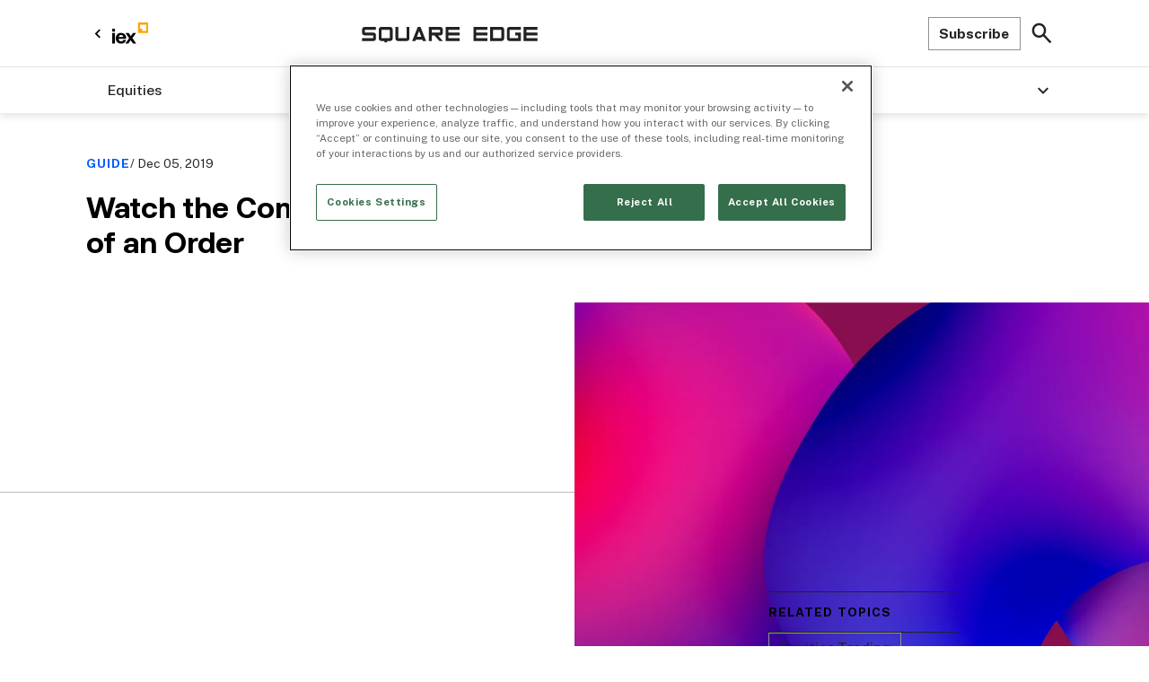

--- FILE ---
content_type: text/html
request_url: https://www.iex.io/video/watch-the-complete-lifecyle-of-an-order
body_size: 16572
content:
<!DOCTYPE html><!-- Last Published: Tue Dec 23 2025 17:52:17 GMT+0000 (Coordinated Universal Time) --><html data-wf-domain="www.iex.io" data-wf-page="64efbb3fc250df3e447cdd4e" data-wf-site="6446df2ab25baae1e88f964e" lang="en" data-wf-collection="64efbb3fc250df3e447cdcb6" data-wf-item-slug="watch-the-complete-lifecyle-of-an-order"><head><meta charset="utf-8"/><title>IEX Square Edge | Watch the Complete Lifecyle of an Order</title><meta content="A video tutorial given by IEX for Traders&#x27; Academy that follows an order from start to finish and execution on an exchange." name="description"/><meta content="IEX Square Edge | Watch the Complete Lifecyle of an Order" property="og:title"/><meta content="A video tutorial given by IEX for Traders&#x27; Academy that follows an order from start to finish and execution on an exchange." property="og:description"/><meta content="" property="og:image"/><meta content="IEX Square Edge | Watch the Complete Lifecyle of an Order" property="twitter:title"/><meta content="A video tutorial given by IEX for Traders&#x27; Academy that follows an order from start to finish and execution on an exchange." property="twitter:description"/><meta content="" property="twitter:image"/><meta property="og:type" content="website"/><meta content="summary_large_image" name="twitter:card"/><meta content="width=device-width, initial-scale=1" name="viewport"/><link href="https://cdn.prod.website-files.com/6446df2ab25baae1e88f964e/css/iex-group.shared.bc7cc7e9e.min.css" rel="stylesheet" type="text/css"/><link href="https://fonts.googleapis.com" rel="preconnect"/><link href="https://fonts.gstatic.com" rel="preconnect" crossorigin="anonymous"/><script src="https://ajax.googleapis.com/ajax/libs/webfont/1.6.26/webfont.js" type="text/javascript"></script><script type="text/javascript">WebFont.load({  google: {    families: ["Inter:200,300,regular,500,600,700,800","Public Sans:regular,500,700","Public Sans:regular,800"]  }});</script><script type="text/javascript">!function(o,c){var n=c.documentElement,t=" w-mod-";n.className+=t+"js",("ontouchstart"in o||o.DocumentTouch&&c instanceof DocumentTouch)&&(n.className+=t+"touch")}(window,document);</script><link href="https://cdn.prod.website-files.com/6446df2ab25baae1e88f964e/6446df2ab25baa6c788f9657_Favicon.png" rel="shortcut icon" type="image/x-icon"/><link href="https://cdn.prod.website-files.com/6446df2ab25baae1e88f964e/6446df2ab25baa26fa8f9656_Webclip.png" rel="apple-touch-icon"/><meta name="viewport" content="width=device-width,initial-scale=1,minimum-scale=1,maximum-scale=5">
<meta name="theme-color" content="#333"> <!-- Sets Chrome menu bar color -->
<style>  
body .load-1, body .load-2, body .load-3, body .load-4, body .load-5, body .load-6, body .slide-1, body .slide-2, body .slide-3, body .slide-4, body .slide-5, body .slide-6 {opacity: 0;}  
.w-editor .load-1, .w-editor .load-2, .w-editor .load-3, .w-editor .load-4, .w-editor .load-5, .w-editor .load-6, .w-editor .slide-1, .w-editor .slide-2, .w-editor .slide-3, .w-editor .slide-4, .w-editor .slide-5, .w-editor .slide-6 {opacity: 1;} 
</style>

<!-- OneTrust Cookies Consent Notice start for iex.io -->
<script type="text/javascript" src=https://cdn.cookielaw.org/consent/9c075d35-be56-4989-ae19-bdbfdc17b86b/OtAutoBlock.js ></script>
<script src=https://cdn.cookielaw.org/scripttemplates/otSDKStub.js  type="text/javascript" charset="UTF-8" data-domain-script="9c075d35-be56-4989-ae19-bdbfdc17b86b" ></script>
<script type="text/javascript">
function OptanonWrapper() { }
</script>
<!-- OneTrust Cookies Consent Notice end for iex.io -->

<script src="https://code.jquery.com/jquery-3.6.0.min.js" defer></script>

<!-- Google tag (gtag.js) -->
<script src="https://www.googletagmanager.com/gtag/js?id=G-SX3XE46X59"></script> <script> window.dataLayer = window.dataLayer || []; function gtag(){dataLayer.push(arguments);} gtag('js', new Date()); gtag('config', 'G-SX3XE46X59'); </script>

<!-- Google Tag Manager -->
<script>(function(w,d,s,l,i){w[l]=w[l]||[];w[l].push({'gtm.start':
new Date().getTime(),event:'gtm.js'});var f=d.getElementsByTagName(s)[0],
j=d.createElement(s),dl=l!='dataLayer'?'&l='+l:'';j.async=false;j.src=
'https://www.googletagmanager.com/gtm.js?id='+i+dl;f.parentNode.insertBefore(j,f);
})(window,document,'script','dataLayer','GTM-NBZX6WJ');</script>
<!-- End Google Tag Manager -->

<!-- Google Search Console -->
<meta name="google-site-verification" content="pRCWuUvAzNdzt9eeE0TB571ACyT7YeI8HGSceOM9rWw" />

<!-- Start of HubSpot Embed Code -->
<script type="text/javascript" id="hs-script-loader" async defer src="//js.hs-scripts.com/21984240.js"></script>
<!-- End of HubSpot Embed Code --><!-- [Attributes by Finsweet] Social Share -->
<script defer src="https://cdn.jsdelivr.net/npm/@finsweet/attributes-socialshare@1/socialshare.js"></script>
<!-- [Attributes by Finsweet] Copy to clipboard -->
<script defer src="https://cdn.jsdelivr.net/npm/@finsweet/attributes-copyclip@1/copyclip.js"></script>

<!-- Swiper CSS -->
<link rel="stylesheet" href="https://cdn.jsdelivr.net/npm/swiper@8/swiper-bundle.min.css"/>
<style>
@media screen and (max-width: 991px) {
	.swiper.webinar-slider, .swiper.podcast-slider, .swiper.video-slider {overflow: visible;}
}
</style></head><body><div class="page-wrapper"><div class="w-embed w-iframe"><!-- Google Tag Manager (noscript) -->

<noscript><iframe src=https://www.googletagmanager.com/ns.html?id=GTM-NBZX6WJ

height="0" width="0" style="display:none;visibility:hidden"></iframe></noscript>

<!-- End Google Tag Manager (noscript) --></div><div class="html-embed w-embed"><style>
  /* FLUID TYPE */
  html {
    font-size: calc(0.625rem + 0.41666666666666663vw);
  }
  @media screen and (max-width: 1920px) {
    html {
      font-size: calc(0.625rem + 0.41666666666666674vw);
    }
  }
  @media screen and (max-width: 1440px) {
    html {
      font-size: calc(0.8126951092611863rem + 0.20811654526534862vw);
    }
  }
  @media screen and (max-width: 479px) {
    html {
      font-size: calc(0.7494769874476988rem + 0.8368200836820083vw);
    }
  }

  /* CUSTOM PROPERTIES */
  :root {
    --cyan: #00bcd4;
    --grey: #647076;
    --black: #000000;
    --white: #ffffff;
    --grit-500: #212322;
    --grit-400: #424443;
    --grit-300: #646564;
    --grit-200: #909191;
    --grit-100: #bcbdbd;
    --grit-50: #e4e5e4;
    --iex-500: #ffa400;
    --input-accent-color: var(--iex-500);
    --color-exchange: var(--iex-500);
    --gradient-cloud: radial-gradient(
      193.79% 1530.63% at 5.27% 96.17%,
      #681fe3 0%,
      #f4027d 100%
    );
    --color-dispatch: #fe6a3b;
    --gradient-swxtch: linear-gradient(90.36deg, #f57126 0%, #ff9328 99.25%);
  }

  /* LAUNCH FRAME DEFAULT CUSTOM STYLES */

  /* Enhance text rendering */
  body {
    -webkit-font-smoothing: antialiased;
    text-rendering: optimizeLegibility;
  }

  /* Reset link styles */
  a,
  .brand-wrap,
  .w-nav-link,
  .w-dropdown-toggle {
    color: inherit;
    text-decoration: none;
  }
  /* Image Aspect Ratios */
  .ratio-160 {
    aspect-ratio: 5 / 8;
  }
  .ratio-150 {
    aspect-ratio: 3 / 4;
  }
  .ratio-125 {
    aspect-ratio: 4 / 5;
  }
  .ratio-100 {
    aspect-ratio: 1 / 1;
  }
  .ratio-75 {
    aspect-ratio: 4 / 3;
  }
  .ratio-66 {
    aspect-ratio: 3 / 2;
  }
  .ratio-56 {
    aspect-ratio: 16 / 9;
  }
  .ratio-44 {
    aspect-ratio: 235 / 100;
  }

  /* Remove default input styles */
  input[type="text"],
  input[type="email"],
  textarea {
    -webkit-appearance: none; /* webkit browsers */
    -moz-appearance: none; /* firefox browser */
    appearance: none;
  }

  /* Custom form accent color */
  input {
    accent-color: var(--input-accent-color);
  }

  /* Display ... after 2 or 3 lines of text */
  .line-clamp-2 {
    display: -webkit-box;
    -webkit-line-clamp: 2;
    -webkit-box-orient: vertical;
    overflow: hidden;
  }
  .line-clamp-3 {
    display: -webkit-box;
    -webkit-line-clamp: 3;
    -webkit-box-orient: vertical;
    overflow: hidden;
  }

  /* Style Webflow default slider dots */
  .w-slider-dot {
    width: 10px;
    height: 10px;
    background-color: rgba(0, 0, 0, 0.2);
    -webkit-transition: background-color 0.2s ease-out;
    -moz-transition: background-color 0.2s ease-out;
    -o-transition: background-color 0.2s ease-out;
    transition: background-color 0.2s ease-out;
  }
  .w-slider-dot.w-active {
    background-color: rgba(0, 188, 212, 1);
  }

  /* Rich Text Styles */
  .rich-text blockquote strong {
    display: block;
    margin-top: 0.75rem;
    padding-top: 0.5rem;
    padding-bottom: 0.5rem;
    border-top: 1px solid #bcbdbd;
    border-bottom: 1px solid #bcbdbd;
    font-size: 0.875rem;
    line-height: 1.5em;
    background-color: #fafafa;
  }
  .w-richtext > :first-child {
    margin-top: 0;
  }
  .w-richtext > :last-child,
  .w-richtext ol li:last-child,
  .w-richtext ul li:last-child {
    margin-bottom: 0;
  }

  /* PROJECT-SPECIFIC CUSTOM STYLES */

  /* Animated underscore link */
  @media only screen and (min-width: 992px) {
    .animated-underscore:after {
      border-bottom: 1px solid currentColor;
      content: "";
      position: absolute;
      bottom: 0px;
      left: 0px;
      right: 0px;
      width: 0%;
      transition: width 0.6s cubic-bezier(0.22, 1, 0.36, 1);
    }
    .animated-underscore:hover:after {
      width: 100%;
    }
  }

  /* Icon List Styles */
  .icon-list li {
    display: flex;
  }
  .icon-list li::before {
    display: block;
    content: url(https://cdn.prod.website-files.com/63bc910a330e72662c5681bc/63bf983da55c343fd5d35e68_Icon%20Check.svg);
    width: 1.25rem;
    height: 1.25rem;
    margin-right: 0.75rem;
  }

  /* Swiper Slider Styles */
  .slider-button.swiper-next.is-disabled,
  .slider-button.swiper-prev.is-disabled {
    pointer-events: none;
  }
  .swiper-slide-active .split-header-title-wrap {
    transform: translate3d(0px, 0px, 0px);
  }
  .split-header-swiper-button-wrap-position {
    pointer-events: none;
  }
  .header-content-title {
    text-decoration-color: inherit !important;
  }

  @media (min-width: 992px) {
    .split-header-slider-title {
      font-size: clamp(1.5rem, 2.3vw, 2.125rem);
    }
  }

  /* Navbar Styles */
  /* Adjust Navbar Shadow on Pages with Tabs Component */
  .careers-page .navbar-inner:before {
    box-shadow: 0 0 0 0 transparent;
  }

  @media only screen and (max-width: 991px) {
    .tabs-page .navbar-inner:before {
      box-shadow: 0 0 0 0 transparent;
    }
  }

  /* Section Column Component Styles */
  .resource-label-wrapper:hover {
    text-decoration: none !important;
  }
  .resource-types-empty-state.w-dyn-empty + .media-tabs-pagination {
    display: none;
  }

  @media only screen and (min-width: 768px) {
    ._2-col-card-list .resource-card-list-item:nth-child(3) {
      border-bottom: none;
    }
  }

  /* Media Tabs Component Styles */
  .media-tabs-card:nth-last-child(-n + 3) .interior-resource-card-content {
    border-bottom: 1px solid transparent;
  }

  /* Align filters to right edge of container on larger screens */
  @media (min-width: 82.35rem) {
    .media-tabs-filter-sort-component {
      right: calc(50% - 35rem);
    }
  }

  /* END Media Tabs Component Styles */

  /* Podcast Card Styles */
  .podcast-card-image-inner {
    aspect-ratio: 1 / 1;
  }
  @media only screen and (min-width: 768px) {
    .podcast-card-image-component {
      aspect-ratio: 16 / 9;
    }
  }
  @media only screen and (max-width: 767px) {
    .podcast-card-image-component {
      aspect-ratio: 1 / 1;
    }
  }

  @media only screen and (min-width: 992px) {
    .iex-group-navigation-link.navbar-underscore-link:after {
      border-bottom: 1px solid currentColor;
      content: "";
      position: absolute;
      bottom: 0px;
      left: 0px;
      right: 0px;
      width: 0%;
      transition: width 0.6s cubic-bezier(0.22, 1, 0.36, 1);
    }
    .iex-group-navigation-link.navbar-underscore-link:hover:after {
      width: 100%;
    }
    .iex-group-careers-sub-nav-link.navbar-underscore-link:after {
      border-bottom: 1px solid currentColor;
      content: "";
      position: absolute;
      bottom: 0px;
      left: 0px;
      right: 0px;
      width: 0%;
      transition: width 0.6s cubic-bezier(0.22, 1, 0.36, 1);
    }
    .iex-group-careers-sub-nav-link.navbar-underscore-link:hover:after {
      width: 100%;
    }
  }

  @media (max-width: 992px) {
    .careers-page .navbar-divider {
      display: none;
    }
  }

  /* IEX Group Button Styles */
  .hero-brand-button .hero-brand-button-inner.button-text-black:hover {
    color: var(--black) !important;
  }
  .hero-brand-button .hero-brand-button-inner:hover {
    background: transparent;
    color: var(--white);
  }

  /* Prevent click and hover interactions on overlays and other items*/
  .pointer-events-none,
  .is-disabled,
  .media-tabs-scroll-controls,
  .gradient-glow-bg {
    pointer-events: none;
  }

  .resource-card-list-item:last-child .resource-card-content {
    padding-bottom: 0;
  }

  /* Legal Pages Rich Text Styles */
  .iex-group-legal-rtb li {
    display: flex;
  }
  .iex-group-legal-rtb li::before {
    display: block;
    content: url(https://cdn.prod.website-files.com/63bc910a330e72662c5681bc/6412301532c0540388051bdd_RTB%20Icon.svg);
    width: 1.25rem;
    height: 1.25rem;
    margin-right: 0.75rem;
  }

  /* Video Component */
  video {
    position: absolute;
    top: 0;
    left: 0;
    width: 100%;
    height: 100%;
  }
  .video-cover video {
    object-fit: cover;
  }
  
 @media (min-width:768px) {
  .resource-card-list .resource-card-list-item:last-of-type, .resource-card-list._2-col-card-list .resource-card-list-item:nth-last-child(-n+2), .resource-card-list._2-col-card-list .resource-card-list-item:nth-last-child(-n+2) .resource-card-content { 
  	height: auto!important;
    padding-bottom: 0; 
  }
  }
  
  .company-accordion-logo > img { object-position: left; }
  
  @media (min-width: 992px) {
  	._3d-hero-logo > img { object-position: left; }
  }
  
  .swiper-slide.company-slide { min-height: auto !important; }
  
  /* Disable parallax on iPad */
  @media only screen 
  and (min-device-width: 768px) 
  and (max-device-width: 1024px) 
  and (orientation: landscape) 
  and (-webkit-min-device-pixel-ratio: 2) {
    .parallax-wrap { margin-bottom: 0; }
    .parallax-sticky { position: static; }
    .parallax-empty { display: none; }
  }
  
  /* In The Press Items */
  .collection-item.itp:last-child {
  	border: none
  }
  
  /* Document Items Bottom Border */
  .document:last-child {
  	border: none
  }
  
  .event-list-richtext li:before {
  	color: var(--iex-500-default);
  }
  
  .swiper-slide-active .options-stats-card-bottom {
  	opacity: 100;
  }
  
  .select-option {
  	-webkit-appearance: none;
  }
  .text-wrap-balance {
  	text-wrap: balance;
  }
  .text-wrap-pretty {
  	text-wrap: pretty;
  }
  
  /* Square Edge */
  .resource-grid-column .resource-card-list-item:nth-child(2) .resource-card-banner {
  	display: none;
  }
  @media screen and (max-width: 991px) {
		.swiper.webinar-slider, .swiper.podcast-slider, .swiper.video-slider {overflow: visible;}
	}
  .home-hero_h1 {
  	text-wrap: balance;
  }
  
  .border-link:has(> .arrow-link-arrow.text-color-electric-blue):focus { border-color: var(--electric-blue); }
 
 .breadcrumbs-inner-list > a::after {
 	content: '/';
  margin-left: 0.25rem;
  opacity: 0.5 !important;
 }
 
 /* Options List Styling */
 .options-rich-text ol {
    list-style-type: decimal; /* 1. 2. 3. */
  }

  .options-rich-text ol ol {
    list-style-type: lower-alpha; /* a. b. c. */
  }
 
</style></div><div data-w-id="00e389e0-cd70-c46c-865b-7715f4a1d267" data-animation="over-right" data-collapse="medium" data-duration="0" data-easing="linear" data-easing2="linear" role="banner" class="navbar w-nav"><div class="navbar-inner"><div class="container navbar-container"><div class="navbar-top"><a href="/" class="navbar-back-button w-inline-block"><div class="icon-button navbar-back-button-icon"><div class="flex-horizontal w-embed"><svg width="20" height="21" viewBox="0 0 20 21" fill="none" xmlns="http://www.w3.org/2000/svg">
  <g clip-path="url(#a)">
    <path d="M12.841 6.675 11.666 5.5l-5 5 5 5 1.175-1.175L9.026 10.5l3.816-3.825Z" fill="#000"/>
  </g>
  <defs>
    <clipPath id="a">
      <path fill="#fff" d="M0 .5h20v20H0z"/>
    </clipPath>
  </defs>
</svg></div></div><img src="https://cdn.prod.website-files.com/6446df2ab25baae1e88f964e/6446df2ab25baa1fc28f96c5_Group.svg" loading="lazy" width="44" height="25" alt="IEX Main Logo" class="iex-logo"/></a><div class="navbar-logo-center"><a href="/square-edge" class="brand-wrap absolute-brand w-nav-brand"><img src="https://cdn.prod.website-files.com/6446df2ab25baae1e88f964e/6446df2ab25baa497a8f9673_Logo%20Sqaure%20Edge.svg" loading="eager" width="229" height="20" alt="IEX Square Edge Logo" class="nav-logo"/></a><div class="nav-menu-button w-nav-button"><div class="nav-button-inner"><div class="menu-button-line top-line"></div><div class="menu-button-line bottom-line"></div></div></div></div><div class="navbar-cta-wrapper"><div class="subscribe-button-wrapper"><a href="/square-edge/subscribe" class="button secondary-button subscribe w-button">Subscribe</a></div><div class="nav-search-trigger-wrap"><div class="navbar-search-trigger open"><div class="search-icon w-embed"><svg width="100%" height="100%" viewBox="0 0 24 24" fill="none" xmlns="http://www.w3.org/2000/svg">
<path d="M21.5 23.25L13.625 15.375C13 15.875 12.2812 16.2708 11.4688 16.5625C10.6562 16.8542 9.79167 17 8.875 17C6.60417 17 4.6825 16.2137 3.11 14.6412C1.53667 13.0679 0.75 11.1458 0.75 8.875C0.75 6.60417 1.53667 4.68208 3.11 3.10875C4.6825 1.53625 6.60417 0.75 8.875 0.75C11.1458 0.75 13.0679 1.53625 14.6412 3.10875C16.2137 4.68208 17 6.60417 17 8.875C17 9.79167 16.8542 10.6562 16.5625 11.4688C16.2708 12.2812 15.875 13 15.375 13.625L23.25 21.5L21.5 23.25ZM8.875 14.5C10.4375 14.5 11.7658 13.9533 12.86 12.86C13.9533 11.7658 14.5 10.4375 14.5 8.875C14.5 7.3125 13.9533 5.98417 12.86 4.89C11.7658 3.79667 10.4375 3.25 8.875 3.25C7.3125 3.25 5.98417 3.79667 4.89 4.89C3.79667 5.98417 3.25 7.3125 3.25 8.875C3.25 10.4375 3.79667 11.7658 4.89 12.86C5.98417 13.9533 7.3125 14.5 8.875 14.5Z" fill="currentColor"/>
</svg></div></div><div data-w-id="f824f708-6aff-a761-26f8-86ff867d49c6" class="navbar-search-trigger close"><div class="cancel-text">Cancel</div></div></div></div><div class="nav-search-wrapper"><div class="nav-search-top"><div class="content-center"><div class="nav-search-inner"><form action="/search" data-js="sq-edge-search" class="nav-search-flex w-form"><input class="nav-search-input w-input" maxlength="256" name="query" placeholder="Search IEX and Square Edge" type="search" id="search-2" required=""/><input type="submit" class="nav-search-button w-button" value="Search"/></form><div class="popular-searches hide"><p class="paragraph-small text-grey">Popular Searches</p><a href="/search?query=iex+exchange" class="search-terms">IEX Exchange</a><a href="/search?query=square+edge+blog" class="search-terms">Square Edge Blog</a><a href="/search?query=jobs+at+iex" class="search-terms">Jobs at IEX</a><a href="/search?query=dispatch" class="search-terms">Dispatch</a><a href="/search?query=boxes+and+lines" class="search-terms">Boxes and Lines</a><a href="/search?query=market+data" class="search-terms">Market Data</a><a href="/search?query=web3" class="search-terms">Web3</a><a href="/search?query=apperate" class="search-terms">Apperate</a></div></div></div></div><div data-w-id="7b7869d9-9a90-a366-7dea-303f2c2d4ef8" class="nav-search-close"></div></div></div></div><div class="navbar-divider"></div><nav role="navigation" class="nav-menu add-shadow w-nav-menu"><div class="container"><div class="nav-primary-links"><div data-hover="false" data-delay="0" class="navbar-dropdown wide-navbar-dropdown w-dropdown"><div class="navigation-link navbar-dropdown-toggle w-dropdown-toggle"><div>Equities</div><div class="carat w-embed"><svg width="12" height="8" viewBox="0 0 12 8" fill="none" xmlns="http://www.w3.org/2000/svg">
<path d="M10.59 0.589844L6 5.16984L1.41 0.589844L0 1.99984L6 7.99984L12 1.99984L10.59 0.589844Z" fill="currentColor"/>
</svg></div></div><nav class="navbar-dropdown-list wide-dropdown-list w-dropdown-list"><div class="_5-column-grid margin-top-0 se-grid"><div><h3 class="label font-color-grit-200">Section</h3><div class="navbar-dropdown-links-wrapper"><div class="navbar-dropdown-item"><a href="/square-edge/equities" class="navbar-dropdown-link w-inline-block"><div>Equities</div></a></div></div></div><div><div><h3 class="label font-color-grit-200">Popular Content</h3><div class="navbar-dropdown-item"><a href="/square-edge/lit-trading" class="navbar-dropdown-link">Lit Trading</a><a href="/square-edge/dark-trading" class="navbar-dropdown-link">Dark Trading</a><a href="/square-edge/midpoint-liquidity" class="navbar-dropdown-link">Midpoint Liquidity</a><a href="/square-edge/minimum-quantity" class="navbar-dropdown-link hide">Minimum Quantity</a><a href="/square-edge/market-structure-reform" class="navbar-dropdown-link">Market Structure Reform</a></div></div></div><div><h3 class="label font-color-grit-200">Products</h3><div class="navbar-dropdown-links-wrapper"><div class="navbar-dropdown-item"><a href="/trending-topics/d-limit" target="_blank" class="navbar-dropdown-link reduced-size">D-Limit<span class="superscript">™</span></a><a href="/trending-topics/d-peg" target="_blank" class="navbar-dropdown-link reduced-size">D-Peg<span class="superscript">™</span></a><a href="/trending-topics/m-peg" target="_blank" class="navbar-dropdown-link reduced-size">M-Peg<span class="superscript">™</span></a><a href="/trending-topics/p-peg" target="_blank" class="navbar-dropdown-link reduced-size">P-Peg<span class="superscript">™</span></a></div></div></div><div><h3 class="label font-color-grit-200">Latest News</h3><div class="w-dyn-list"><div role="list" class="navbar-dropdown-links-wrapper w-dyn-items"><div role="listitem" class="navbar-dropdown-item w-dyn-item"><div class="navbar-dropdown-link"><div class="navbar-dropdown-link-columns"><div><div class="navbar-small-image"><img src="https://cdn.prod.website-files.com/6446df2ab25baae1e88f964e/673e30cf957a28754d393475_bl_news.jpg" loading="lazy" alt="" class="image-cover"/></div></div><div><a href="/article/iex-president-bryan-harkins-shares-his-2026-outlook-with-traders-magazine" class="paragraph-wrap line-clamp-3 margin-bottom-16">IEX President Bryan Harkins Shares His 2026 Outlook with Traders Magazine </a><a href="/resources-types/news" class="text-grey">See all news</a></div></div></div></div></div></div></div><div><h3 class="label font-color-grit-200">Latest Podcasts</h3><div class="w-dyn-list"><div role="list" class="navbar-dropdown-links-wrapper w-dyn-items"><div role="listitem" class="navbar-dropdown-item w-dyn-item"><div class="navbar-dropdown-link"><div class="navbar-dropdown-link-columns"><div><div class="navbar-small-image"><img src="https://cdn.prod.website-files.com/6446df2ab25baae1e88f964e/673e3073baca60db301b8c1b_bl_brand.jpg" loading="lazy" alt="" class="image-cover"/></div></div><div><a href="/podcast/the-better-halves-of-boxes-and-lines-a-holiday-special" class="paragraph-wrap line-clamp-3 margin-bottom-16"> The Better Halves of Boxes and Lines: A Holiday Special!</a><a href="/resources-types/boxes-and-lines" class="text-grey">See all podcasts</a></div></div></div></div></div></div></div></div></nav></div><div class="nav-menu-divider"></div><div data-hover="false" data-delay="0" class="navbar-dropdown wide-navbar-dropdown w-dropdown"><div class="navigation-link navbar-dropdown-toggle w-dropdown-toggle"><div>Boxes and Lines Podcast</div><div class="carat w-embed"><svg width="12" height="8" viewBox="0 0 12 8" fill="none" xmlns="http://www.w3.org/2000/svg">
<path d="M10.59 0.589844L6 5.16984L1.41 0.589844L0 1.99984L6 7.99984L12 1.99984L10.59 0.589844Z" fill="currentColor"/>
</svg></div></div><nav class="navbar-dropdown-list wide-dropdown-list w-dropdown-list"><div class="_4-column-grid margin-top-0 se-grid"><div><h3 class="label font-color-grit-200">Section</h3><div class="w-dyn-list"><div role="list" class="navbar-dropdown-links-wrapper w-dyn-items"><div role="listitem" class="navbar-dropdown-item w-dyn-item"><a href="/resources-types/boxes-and-lines" class="navbar-dropdown-link w-inline-block"><div>Boxes and Lines</div></a></div></div></div></div><div></div><div><div><h3 class="label font-color-grit-200">IEX Pick</h3><div class="w-dyn-list"><div role="list" class="navbar-dropdown-links-wrapper w-dyn-items"><div id="w-node-_321df05d-a951-6f0f-b4c3-cd87fa2222ba-f4a1d267" role="listitem" class="navbar-dropdown-item w-dyn-item"><div class="navbar-dropdown-link"><div class="navbar-dropdown-link-columns"><div><div class="navbar-small-image"><img src="https://cdn.prod.website-files.com/6446df2ab25baae1e88f964e/673e3073baca60db301b8c1b_bl_brand.jpg" loading="lazy" alt="" class="image-cover"/></div></div><div><a href="/podcast/our-2025-summer-interns-take-the-mic" class="paragraph-wrap line-clamp-3 margin-bottom-16">Our IEX Summer Interns Take the Mic </a></div></div></div></div></div></div></div></div><div><h3 class="label font-color-grit-200">Latest</h3><div class="w-dyn-list"><div role="list" class="navbar-dropdown-links-wrapper w-dyn-items"><div role="listitem" class="navbar-dropdown-item w-dyn-item"><div class="navbar-dropdown-link"><div class="navbar-dropdown-link-columns"><div><div class="navbar-small-image"><img src="https://cdn.prod.website-files.com/6446df2ab25baae1e88f964e/673e3073baca60db301b8c1b_bl_brand.jpg" loading="lazy" alt="" class="image-cover"/></div></div><div><a href="/podcast/the-better-halves-of-boxes-and-lines-a-holiday-special" class="paragraph-wrap line-clamp-3 margin-bottom-16"> The Better Halves of Boxes and Lines: A Holiday Special!</a></div></div></div></div></div></div></div></div></nav></div><div class="nav-menu-divider"></div><div data-hover="false" data-delay="0" data-w-id="884d4390-77d7-0a08-c01e-b38217f0ced3" class="navbar-dropdown wide-navbar-dropdown w-dropdown"><div class="navigation-link navbar-dropdown-toggle w-dropdown-toggle"><div>Resources</div><div class="carat w-embed"><svg width="12" height="8" viewBox="0 0 12 8" fill="none" xmlns="http://www.w3.org/2000/svg">
<path d="M10.59 0.589844L6 5.16984L1.41 0.589844L0 1.99984L6 7.99984L12 1.99984L10.59 0.589844Z" fill="currentColor"/>
</svg></div></div><nav class="navbar-dropdown-list wide-dropdown-list w-dropdown-list"><div class="_4-column-grid margin-top-0 se-grid"><div><h3 class="label font-color-grit-200">Resources</h3><div class="w-dyn-list"><div role="list" class="navbar-dropdown-links-wrapper w-dyn-items"><div role="listitem" class="navbar-dropdown-item w-dyn-item"><a href="/resources-types/perspectives" class="navbar-dropdown-link w-inline-block"><div>Perspectives</div></a></div><div role="listitem" class="navbar-dropdown-item w-dyn-item"><a href="/resources-types/research" class="navbar-dropdown-link w-inline-block"><div>Research</div></a></div><div role="listitem" class="navbar-dropdown-item w-dyn-item"><a href="/resources-types/news" class="navbar-dropdown-link w-inline-block"><div>News</div></a></div><div role="listitem" class="navbar-dropdown-item w-dyn-item"><a href="/resources-types/product-update" class="navbar-dropdown-link w-inline-block"><div>Product Update</div></a></div><div role="listitem" class="navbar-dropdown-item w-dyn-item"><a href="/resources-types/case-study" class="navbar-dropdown-link w-inline-block"><div>Case Study</div></a></div><div role="listitem" class="navbar-dropdown-item w-dyn-item"><a href="/resources-types/guide" class="navbar-dropdown-link w-inline-block"><div>Guide</div></a></div><div role="listitem" class="navbar-dropdown-item w-dyn-item"><a href="/resources-types/webinar" class="navbar-dropdown-link w-inline-block w-condition-invisible"><div>Webinar</div></a></div><div role="listitem" class="navbar-dropdown-item w-dyn-item"><a href="/resources-types/inside-iex" class="navbar-dropdown-link w-inline-block"><div>Inside IEX</div></a></div></div></div></div><div></div><div><h3 class="label font-color-grit-200">Latest News</h3><div class="w-dyn-list"><div role="list" class="navbar-dropdown-links-wrapper w-dyn-items"><div role="listitem" class="navbar-dropdown-item w-dyn-item"><div class="navbar-dropdown-link"><div class="navbar-dropdown-link-columns"><div><div class="navbar-small-image"><img src="https://cdn.prod.website-files.com/6446df2ab25baae1e88f964e/673e30cf957a28754d393475_bl_news.jpg" loading="lazy" alt="" class="image-cover"/></div></div><div><a href="/article/iex-president-bryan-harkins-shares-his-2026-outlook-with-traders-magazine" class="paragraph-wrap line-clamp-3 margin-bottom-16">IEX President Bryan Harkins Shares His 2026 Outlook with Traders Magazine </a><a href="/resources-types/news" class="text-grey">See all news</a></div></div></div></div></div></div></div><div><h3 class="label font-color-grit-200">Latest Podcasts</h3><div class="w-dyn-list"><div role="list" class="navbar-dropdown-links-wrapper w-dyn-items"><div role="listitem" class="navbar-dropdown-item w-dyn-item"><div class="navbar-dropdown-link"><div class="navbar-dropdown-link-columns"><div><div class="navbar-small-image"><img src="https://cdn.prod.website-files.com/6446df2ab25baae1e88f964e/673e3073baca60db301b8c1b_bl_brand.jpg" loading="lazy" alt="" class="image-cover"/></div></div><div><a href="/podcast/the-better-halves-of-boxes-and-lines-a-holiday-special" class="paragraph-wrap line-clamp-3 margin-bottom-16"> The Better Halves of Boxes and Lines: A Holiday Special!</a><a href="/resources-types/boxes-and-lines" class="text-grey">See all podcasts</a></div></div></div></div></div></div></div></div></nav></div></div></div><div class="nav-menu-inner-block"><div class="nav-mobile-divider"></div><div class="container nav-subscribe-container"><div class="mobile-search-wrapper"><div class="mobile-nav-wrap"><div class="flex-expand"><form action="/search" class="nav-search-flex square-edge-mobile-spacing w-form"><input class="nav-search-input w-input" maxlength="256" name="query" mobile-search="trigger" placeholder="Search Square Edge" type="search" id="search-2" required=""/><input type="submit" class="nav-search-button w-button" value="Search"/></form></div></div></div><a href="/square-edge/subscribe" class="button secondary-button subscribe w-button">Subscribe</a></div><div class="mobile-menu-links top-links"><a href="/" class="mobile-arrow-wrapper w-inline-block"><div class="iex-group-navbar-dropdown-link">IEX Group</div><div class="iex-group-mobile-menu-arrow"><div class="flex-horizontal w-embed"><svg width="11" height="16" viewBox="0 0 11 16" fill="none" xmlns="http://www.w3.org/2000/svg">
<path d="M2.33343 0L0.45343 1.88L6.5601 8L0.45343 14.12L2.33343 16L10.3334 8L2.33343 0Z" fill="#212322"/>
</svg></div></div></a><a href="/square-edge/equities" class="navigation-link margin-bottom-12 w-nav-link">Equities</a><div class="mobile-menu-links"><div class="mobile-menu-content"><h3 class="label font-color-grit-200">Popular Content</h3><div class="margin-bottom-16"><a href="/square-edge/lit-trading" class="navbar-dropdown-link">Lit Trading</a><a href="/square-edge/dark-trading" class="navbar-dropdown-link">Dark Trading</a><a href="/square-edge/midpoint-liquidity" class="navbar-dropdown-link">Midpoint Liquidity</a><a href="/square-edge/minimum-quantity" class="navbar-dropdown-link hide">Minimum Quantity</a><a href="/square-edge/market-structure-reform" class="navbar-dropdown-link">Market Structure Reform</a></div><div class="margin-bottom-16"><h3 class="label font-color-grit-200">Products</h3><div class="navbar-dropdown-links-wrapper"><div class="navbar-dropdown-item"><a href="/trending-topics/d-limit" target="_blank" class="navbar-dropdown-link reduced-size">D-Limit<span class="superscript">™</span></a><a href="/trending-topics/d-peg" target="_blank" class="navbar-dropdown-link reduced-size">D-Peg<span class="superscript">™</span></a><a href="/trending-topics/m-peg" target="_blank" class="navbar-dropdown-link reduced-size">M-Peg<span class="superscript">™</span></a><a href="/trending-topics/p-peg" target="_blank" class="navbar-dropdown-link reduced-size">P-Peg<span class="superscript">™</span></a></div></div></div><div class="margin-bottom-16"><h3 class="label font-color-grit-200">Latest News</h3><div class="w-dyn-list"><div role="list" class="navbar-dropdown-links-wrapper w-dyn-items"><div role="listitem" class="navbar-dropdown-item w-dyn-item"><div class="navbar-dropdown-link"><div class="navbar-dropdown-link-columns"><div><div class="navbar-small-image"><img src="https://cdn.prod.website-files.com/6446df2ab25baae1e88f964e/673e30cf957a28754d393475_bl_news.jpg" loading="lazy" alt="" class="image-cover"/></div></div><div><a href="/article/iex-president-bryan-harkins-shares-his-2026-outlook-with-traders-magazine" class="paragraph-wrap line-clamp-3 margin-bottom-16">IEX President Bryan Harkins Shares His 2026 Outlook with Traders Magazine </a><a href="/resources-types/news" class="text-grey">See all news</a></div></div></div></div></div></div></div><div><h3 class="label font-color-grit-200">Latest Podcasts</h3><div class="w-dyn-list"><div role="list" class="navbar-dropdown-links-wrapper w-dyn-items"><div role="listitem" class="navbar-dropdown-item w-dyn-item"><div class="navbar-dropdown-link"><div class="navbar-dropdown-link-columns"><div><div class="navbar-small-image"><img src="https://cdn.prod.website-files.com/6446df2ab25baae1e88f964e/673e3073baca60db301b8c1b_bl_brand.jpg" loading="lazy" alt="" class="image-cover"/></div></div><div><a href="/podcast/bingo-with-t-rowe-prices-mett-kinak" class="paragraph-wrap line-clamp-3 margin-bottom-16">Bingo! With T. Rowe Price’s Mett Kinak</a><a href="/resources-types/boxes-and-lines" class="text-grey">See all podcasts</a></div></div></div></div></div></div></div></div></div><div class="w-dyn-list"><div role="list" class="navbar-dropdown-links-wrapper w-dyn-items"><div role="listitem" class="navbar-dropdown-item w-dyn-item"><a href="/resources-types/boxes-and-lines" class="navigation-link margin-bottom-12 w-nav-link">Boxes &amp; Lines</a></div></div></div><div class="mobile-menu-links"><div class="mobile-menu-content"><div class="margin-bottom-16"><h3 class="label font-color-grit-200">IEX Pick</h3><div class="w-dyn-list"><div role="list" class="navbar-dropdown-links-wrapper w-dyn-items"><div id="w-node-e99e7c52-6f17-e701-6245-07e8769abd3f-f4a1d267" role="listitem" class="navbar-dropdown-item w-dyn-item"><div class="navbar-dropdown-link"><div class="navbar-dropdown-link-columns"><div><div class="navbar-small-image"><img src="https://cdn.prod.website-files.com/6446df2ab25baae1e88f964e/673e3073baca60db301b8c1b_bl_brand.jpg" loading="lazy" alt="" class="image-cover"/></div></div><div><a href="/podcast/our-2025-summer-interns-take-the-mic" class="paragraph-wrap line-clamp-3 margin-bottom-16">Our IEX Summer Interns Take the Mic </a></div></div></div></div></div></div></div><div><h3 class="label font-color-grit-200">Latest</h3><div class="w-dyn-list"><div role="list" class="navbar-dropdown-links-wrapper w-dyn-items"><div role="listitem" class="navbar-dropdown-item w-dyn-item"><div class="navbar-dropdown-link"><div class="navbar-dropdown-link-columns"><div><div class="navbar-small-image"><img src="https://cdn.prod.website-files.com/6446df2ab25baae1e88f964e/673e3073baca60db301b8c1b_bl_brand.jpg" loading="lazy" alt="" class="image-cover"/></div></div><div><a href="/podcast/the-better-halves-of-boxes-and-lines-a-holiday-special" class="paragraph-wrap line-clamp-3 margin-bottom-16"> The Better Halves of Boxes and Lines: A Holiday Special!</a></div></div></div></div></div></div></div></div></div><div class="mobile-menu-links"><div class="mobile-menu-content resources-mobile-menu-content"><div class="margin-bottom-16 margin-top-16"><h3 class="label font-color-grit-200">Resources</h3><div class="w-dyn-list"><div role="list" class="navbar-dropdown-links-wrapper w-dyn-items"><div role="listitem" class="navbar-dropdown-item w-dyn-item"><a href="/resources-types/perspectives" class="navbar-dropdown-link w-inline-block"><div>Perspectives</div></a></div><div role="listitem" class="navbar-dropdown-item w-dyn-item"><a href="/resources-types/research" class="navbar-dropdown-link w-inline-block"><div>Research</div></a></div><div role="listitem" class="navbar-dropdown-item w-dyn-item"><a href="/resources-types/news" class="navbar-dropdown-link w-inline-block"><div>News</div></a></div><div role="listitem" class="navbar-dropdown-item w-dyn-item"><a href="/resources-types/product-update" class="navbar-dropdown-link w-inline-block"><div>Product Update</div></a></div><div role="listitem" class="navbar-dropdown-item w-dyn-item"><a href="/resources-types/case-study" class="navbar-dropdown-link w-inline-block"><div>Case Study</div></a></div><div role="listitem" class="navbar-dropdown-item w-dyn-item"><a href="/resources-types/guide" class="navbar-dropdown-link w-inline-block"><div>Guide</div></a></div><div role="listitem" class="navbar-dropdown-item w-dyn-item"><a href="/resources-types/webinar" class="navbar-dropdown-link w-inline-block w-condition-invisible"><div>Webinar</div></a></div><div role="listitem" class="navbar-dropdown-item w-dyn-item"><a href="/resources-types/inside-iex" class="navbar-dropdown-link w-inline-block"><div>Inside IEX</div></a></div></div></div></div><div class="margin-bottom-16"><h3 class="label font-color-grit-200">Latest News</h3><div class="w-dyn-list"><div role="list" class="navbar-dropdown-links-wrapper w-dyn-items"><div role="listitem" class="navbar-dropdown-item w-dyn-item"><div class="navbar-dropdown-link"><div class="navbar-dropdown-link-columns"><div><div class="navbar-small-image"><img src="https://cdn.prod.website-files.com/6446df2ab25baae1e88f964e/673e30cf957a28754d393475_bl_news.jpg" loading="lazy" alt="" class="image-cover"/></div></div><div><a href="/article/iex-president-bryan-harkins-shares-his-2026-outlook-with-traders-magazine" class="paragraph-wrap line-clamp-3 margin-bottom-16">IEX President Bryan Harkins Shares His 2026 Outlook with Traders Magazine </a><a href="/resources-types/news" class="text-grey">See all news</a></div></div></div></div></div></div></div><div><h3 class="label font-color-grit-200">Latest Podcasts</h3><div class="w-dyn-list"><div role="list" class="navbar-dropdown-links-wrapper w-dyn-items"><div role="listitem" class="navbar-dropdown-item w-dyn-item"><div class="navbar-dropdown-link"><div class="navbar-dropdown-link-columns"><div><div class="navbar-small-image"><img src="https://cdn.prod.website-files.com/6446df2ab25baae1e88f964e/673e3073baca60db301b8c1b_bl_brand.jpg" loading="lazy" alt="" class="image-cover"/></div></div><div><a href="/podcast/the-better-halves-of-boxes-and-lines-a-holiday-special" class="paragraph-wrap line-clamp-3 margin-bottom-16"> The Better Halves of Boxes and Lines: A Holiday Special!</a><a href="/resources-types/boxes-and-lines" class="text-grey">See all podcasts</a></div></div></div></div></div></div></div></div></div></div></div></nav></div></div><header id="top-of-page" class="content-header-component"><div class="content-header-flex"><div class="content-header-content"><div class="resource-label-wrapper"><a style="color:hsla(218.8235294117647, 100.00%, 50.00%, 1.00)" href="/resources-types/guide" class="article-link w-inline-block"><div style="color:hsla(218.8235294117647, 100.00%, 50.00%, 1.00)" class="label">Guide</div></a><div class="w-embed"><!-- Replace "July 21, 2021" with "Publish Date" Field from CMS "/ " -->
<p class= "paragraph-small margin-bottom-0">/ Dec 05, 2019</p></div></div><div class="content-header-title-wrap"><h1 class="header-content-title">Watch the Complete Lifecyle of an Order</h1></div></div><div class="content-header-media"><div class="content-header-media-inner"><img loading="eager" alt="" src="https://cdn.prod.website-files.com/6446df2ab25baa5f038f9653/6446df2ab25baa36168f9938_Guide.webp" sizes="(max-width: 991px) 100vw, 50vw" srcset="https://cdn.prod.website-files.com/6446df2ab25baa5f038f9653/6446df2ab25baa36168f9938_Guide-p-500.webp 500w, https://cdn.prod.website-files.com/6446df2ab25baa5f038f9653/6446df2ab25baa36168f9938_Guide-p-800.webp 800w, https://cdn.prod.website-files.com/6446df2ab25baa5f038f9653/6446df2ab25baa36168f9938_Guide-p-1080.webp 1080w, https://cdn.prod.website-files.com/6446df2ab25baa5f038f9653/6446df2ab25baa36168f9938_Guide-p-1600.webp 1600w, https://cdn.prod.website-files.com/6446df2ab25baa5f038f9653/6446df2ab25baa36168f9938_Guide-p-2000.webp 2000w, https://cdn.prod.website-files.com/6446df2ab25baa5f038f9653/6446df2ab25baa36168f9938_Guide-p-2600.webp 2600w, https://cdn.prod.website-files.com/6446df2ab25baa5f038f9653/6446df2ab25baa36168f9938_Guide-p-3200.webp 3200w, https://cdn.prod.website-files.com/6446df2ab25baa5f038f9653/6446df2ab25baa36168f9938_Guide.webp 3840w" class="image-cover"/><img loading="eager" alt="" src="" class="image-cover w-condition-invisible w-dyn-bind-empty"/></div></div></div></header><main><section class="section summary-component-section"><div class="container"><div class="summary-component"><div class="summary-component-content"><div class="post-body-wrapper"><div style="padding-top:56.20608899297424%" class="margin-bottom-24 w-video w-embed"><iframe class="embedly-embed" src="//cdn.embedly.com/widgets/media.html?src=https%3A%2F%2Fwww.youtube.com%2Fembed%2FvHmUqo3kBHE%3Ffeature%3Doembed&display_name=YouTube&url=https%3A%2F%2Fwww.youtube.com%2Fwatch%3Fv%3DvHmUqo3kBHE&image=https%3A%2F%2Fi.ytimg.com%2Fvi%2FvHmUqo3kBHE%2Fhqdefault.jpg&key=96f1f04c5f4143bcb0f2e68c87d65feb&type=text%2Fhtml&schema=youtube" width="854" height="480" scrolling="no" title="YouTube embed" frameborder="0" allow="autoplay; fullscreen" allowfullscreen="true"></iframe></div><div class="rich-text w-richtext"><p>This lesson shows how a sample order can be executed on an exchange.</p></div></div><div class="footnotes-component"><div class="footnotes-bottom"><div class="social-links-wrapper footnotes-links-wrapper"><a fs-socialshare-element="twitter" rel="noreferrer" aria-label="twitter" href="#" target="_blank" class="icon-link footnotes-icon-link w-inline-block"><div class="social-icon w-embed"><svg width="100%" height="100%" viewBox="0 0 24 24" fill="none" xmlns="http://www.w3.org/2000/svg">
<path d="M12 0C5.38278 0 0 5.38278 0 12C0 18.6172 5.38278 24 12 24C18.6172 24 24 18.6172 24 12C24 5.38278 18.6172 0 12 0ZM17.8628 9.6647C17.868 9.78783 17.8711 9.91304 17.8711 10.0388C17.8711 13.8569 14.9635 18.2609 9.64748 18.2609C8.01548 18.2609 6.49565 17.7824 5.21739 16.9623C5.4433 16.9894 5.67235 17.0024 5.90661 17.0024C7.26104 17.0024 8.50748 16.5412 9.49565 15.7659C8.23096 15.743 7.16452 14.9056 6.79565 13.7588C6.97252 13.7927 7.15357 13.811 7.34035 13.811C7.60383 13.811 7.85948 13.776 8.10104 13.7092C6.78 13.4426 5.784 12.276 5.784 10.8751C5.784 10.8626 5.784 10.8506 5.784 10.8386C6.17374 11.0551 6.61878 11.1856 7.09304 11.2007C6.3167 10.6816 5.80748 9.79774 5.80748 8.79496C5.80748 8.26539 5.94939 7.76922 6.19826 7.34139C7.62417 9.08974 9.75391 10.2402 12.1555 10.3612C12.1059 10.1494 12.0798 9.92922 12.0798 9.70278C12.0798 8.10678 13.3737 6.81287 14.9703 6.81287C15.8014 6.81287 16.5522 7.16348 17.0791 7.72539C17.737 7.596 18.3563 7.35548 18.9146 7.0247C18.6991 7.69878 18.2405 8.26539 17.6431 8.6233C18.2285 8.55235 18.7847 8.39791 19.3038 8.16783C18.9167 8.74748 18.4268 9.25722 17.8628 9.6647Z" fill="currentColor"/>
</svg></div></a><a fs-socialshare-element="LinkedIn" rel="noreferrer" aria-label="LinkedIn" href="#" target="_blank" class="icon-link footnotes-icon-link w-inline-block"><div class="social-icon w-embed"><svg width="100%" height="100%" viewBox="0 0 24 24" fill="none" xmlns="http://www.w3.org/2000/svg">
<path d="M12 0C5.373 0 0 5.373 0 12C0 18.627 5.373 24 12 24C18.627 24 24 18.627 24 12C24 5.373 18.627 0 12 0ZM7.496 5.403C8.338 5.403 8.899 5.964 8.899 6.712C8.899 7.46 8.338 8.021 7.403 8.021C6.561 8.022 6 7.46 6 6.712C6 5.964 6.561 5.403 7.496 5.403ZM9 17H6V9H9V17ZM19 17H16.176V12.628C16.176 11.419 15.423 11.14 15.141 11.14C14.859 11.14 13.917 11.326 13.917 12.628C13.917 12.814 13.917 17 13.917 17H11V9H13.918V10.116C14.294 9.465 15.047 9 16.459 9C17.871 9 19 10.116 19 12.628V17Z" fill="currentColor"/>
</svg></div><div fs-socialshare-element="url" class="social-share-url">https://www.linkedin.com/company/iex-group-inc-/</div></a><a rel="noreferrer" href="#" target="_blank" class="icon-link footnotes-icon-link w-inline-block"><div class="social-icon w-embed"><svg width="100%" height="100%" viewBox="0 0 24 24" fill="none" xmlns="http://www.w3.org/2000/svg">
<path d="M6.66615 9.33346L11.9995 12.6668L17.3328 9.33346V16.0001H6.66615V9.33346Z" fill="currentColor"/>
<path d="M17.3328 8.00013L11.9995 11.3335L6.66615 8.00013H17.3328Z" fill="currentColor"/>
<path fill-rule="evenodd" clip-rule="evenodd" d="M12 24C18.6274 24 24 18.6274 24 12C24 5.37258 18.6274 0 12 0C5.37258 0 0 5.37258 0 12C0 18.6274 5.37258 24 12 24ZM5.33281 6.6668V17.3335H18.6661V6.6668H5.33281Z" fill="currentColor"/>
</svg></div></a><a id="copy-link" aria-label="Copy page link" href="#" class="icon-link copy-link footnotes-icon-link w-inline-block"><div class="social-icon copy-link-icon w-embed"><svg width="100%" height="100%" viewBox="0 0 24 24" fill="none" xmlns="http://www.w3.org/2000/svg">
<path d="M16.3328 14.3333H10.3328V6.33333H16.3328V14.3333Z" fill="currentColor"/>
<path fill-rule="evenodd" clip-rule="evenodd" d="M12 24C18.6274 24 24 18.6274 24 12C24 5.37258 18.6274 0 12 0C5.37258 0 0 5.37258 0 12C0 18.6274 5.37258 24 12 24ZM8.99948 5V15.6667H17.6661V5H8.99948ZM6.33281 7.66667V18.3333H14.9995V17H7.66615V7.66667H6.33281Z" fill="currentColor"/>
</svg></div></a></div><div class="hide-on-mobile"><a href="#top-of-page" class="button secondary-button w-button">Back to Top</a></div></div></div></div><div class="content-sidebar-component"><div class="sidebar-author-component"><div class="w-dyn-list"><div class="hide w-dyn-empty"><div>No items found.</div></div></div></div><div class="sticky-sidebar"><div class="sidebar-section"><div class="sidebar-section-header"><div class="label">Related Topics</div></div><div class="sidebar-topics-component"><div class="w-dyn-list"><div role="list" class="sidebar-topics-wrapper w-dyn-items"><div role="listitem" class="w-dyn-item"><a href="/trending-topics/equities-trading" class="button topic-tag-button w-button">Equities Trading</a></div><div role="listitem" class="w-dyn-item"><a href="/trending-topics/iex-exchange" class="button topic-tag-button w-button">IEX Exchange</a></div><div role="listitem" class="w-dyn-item"><a href="/trending-topics/traders-academy" class="button topic-tag-button w-button">Traders Academy</a></div></div></div></div></div></div></div><div class="back-to-top-component"><div class="back-to-top-inner"><a href="#top-of-page" class="button w-button">Back to Top</a></div></div></div></div></section><section class="section gray-section hide"><div class="container"><div class="video-teaser-component"><div class="section-banner"><div class="label">Similar videos</div><div class="standard-slider-button-wrap"><div id="video-slider-prev" class="standard-slider-button"><div class="flex-horizontal w-embed"><svg width="13" height="21" viewBox="0 0 13 21" fill="none" xmlns="http://www.w3.org/2000/svg">
<path d="M12.6833 2.88955L10.3333 0.539551L0.333344 10.5396L10.3333 20.5396L12.6833 18.1896L5.05001 10.5396L12.6833 2.88955Z" fill="currentColor"/>
</svg></div></div><div id="video-slider-next" class="standard-slider-button next-slide"><div class="flex-horizontal w-embed"><svg width="13" height="20" viewBox="0 0 13 20" fill="none" xmlns="http://www.w3.org/2000/svg">
<path d="M2.66665 0L0.31665 2.35L7.94998 10L0.31665 17.65L2.66665 20L12.6666 10L2.66665 0Z" fill="currentColor"/>
</svg></div></div></div></div><div id="video-slider" class="swiper video-slider w-dyn-list"><div role="list" class="swiper-wrapper webinar-card-swiper-wrapper w-dyn-items"><div role="listitem" class="swiper-slide webinar-card-slide w-dyn-item"><div class="resource-card media-card"><a href="/video/behind-the-trade-the-speed-bump" class="ratio-56 w-inline-block"><img loading="eager" alt="" src="" class="image-cover w-condition-invisible w-dyn-bind-empty"/><img loading="eager" alt="" src="https://cdn.prod.website-files.com/6446df2ab25baa5f038f9653/6446df2ab25baa36168f9938_Guide.webp" sizes="100vw" srcset="https://cdn.prod.website-files.com/6446df2ab25baa5f038f9653/6446df2ab25baa36168f9938_Guide-p-500.webp 500w, https://cdn.prod.website-files.com/6446df2ab25baa5f038f9653/6446df2ab25baa36168f9938_Guide-p-800.webp 800w, https://cdn.prod.website-files.com/6446df2ab25baa5f038f9653/6446df2ab25baa36168f9938_Guide-p-1080.webp 1080w, https://cdn.prod.website-files.com/6446df2ab25baa5f038f9653/6446df2ab25baa36168f9938_Guide-p-1600.webp 1600w, https://cdn.prod.website-files.com/6446df2ab25baa5f038f9653/6446df2ab25baa36168f9938_Guide-p-2000.webp 2000w, https://cdn.prod.website-files.com/6446df2ab25baa5f038f9653/6446df2ab25baa36168f9938_Guide-p-2600.webp 2600w, https://cdn.prod.website-files.com/6446df2ab25baa5f038f9653/6446df2ab25baa36168f9938_Guide-p-3200.webp 3200w, https://cdn.prod.website-files.com/6446df2ab25baa5f038f9653/6446df2ab25baa36168f9938_Guide.webp 3840w" class="image-cover"/><div class="play-button"><div class="flex-horizontal w-embed"><svg width="37" height="37" viewBox="0 0 37 37" fill="none" xmlns="http://www.w3.org/2000/svg">
<path d="M18.3333 0.539551C8.39731 0.539551 0.333313 8.60355 0.333313 18.5396C0.333313 28.4755 8.39731 36.5396 18.3333 36.5396C28.2693 36.5396 36.3333 28.4755 36.3333 18.5396C36.3333 8.60355 28.2693 0.539551 18.3333 0.539551ZM14.7333 26.6395V10.4396L25.5333 18.5396L14.7333 26.6395Z" fill="currentColor"/>
</svg></div></div><div class="runtime-label"><div class="overline">3:00</div></div></a><div class="media-card-content"><div class="resource-label-wrapper resource-card-label-wrapper"><a style="color:hsla(218.8235294117647, 100.00%, 50.00%, 1.00)" href="/resources-types/guide" class="article-link w-inline-block"><div class="label">Guide</div></a><div class="w-embed"><p class= "paragraph-small margin-bottom-0">/ Sep 16, 2021</p></div></div><a href="/video/behind-the-trade-the-speed-bump" class="article-link w-inline-block"><div class="heading-4 line-clamp-3 margin-bottom-0">Behind the Trade: The Speed Bump </div></a></div></div></div><div role="listitem" class="swiper-slide webinar-card-slide w-dyn-item"><div class="resource-card media-card"><a href="/video/how-to-calculate-correlation-between-stocks" class="ratio-56 w-inline-block"><img loading="eager" alt="" src="" class="image-cover w-condition-invisible w-dyn-bind-empty"/><img loading="eager" alt="" src="https://cdn.prod.website-files.com/6446df2ab25baa5f038f9653/6446df2ab25baa36168f9938_Guide.webp" sizes="100vw" srcset="https://cdn.prod.website-files.com/6446df2ab25baa5f038f9653/6446df2ab25baa36168f9938_Guide-p-500.webp 500w, https://cdn.prod.website-files.com/6446df2ab25baa5f038f9653/6446df2ab25baa36168f9938_Guide-p-800.webp 800w, https://cdn.prod.website-files.com/6446df2ab25baa5f038f9653/6446df2ab25baa36168f9938_Guide-p-1080.webp 1080w, https://cdn.prod.website-files.com/6446df2ab25baa5f038f9653/6446df2ab25baa36168f9938_Guide-p-1600.webp 1600w, https://cdn.prod.website-files.com/6446df2ab25baa5f038f9653/6446df2ab25baa36168f9938_Guide-p-2000.webp 2000w, https://cdn.prod.website-files.com/6446df2ab25baa5f038f9653/6446df2ab25baa36168f9938_Guide-p-2600.webp 2600w, https://cdn.prod.website-files.com/6446df2ab25baa5f038f9653/6446df2ab25baa36168f9938_Guide-p-3200.webp 3200w, https://cdn.prod.website-files.com/6446df2ab25baa5f038f9653/6446df2ab25baa36168f9938_Guide.webp 3840w" class="image-cover"/><div class="play-button"><div class="flex-horizontal w-embed"><svg width="37" height="37" viewBox="0 0 37 37" fill="none" xmlns="http://www.w3.org/2000/svg">
<path d="M18.3333 0.539551C8.39731 0.539551 0.333313 8.60355 0.333313 18.5396C0.333313 28.4755 8.39731 36.5396 18.3333 36.5396C28.2693 36.5396 36.3333 28.4755 36.3333 18.5396C36.3333 8.60355 28.2693 0.539551 18.3333 0.539551ZM14.7333 26.6395V10.4396L25.5333 18.5396L14.7333 26.6395Z" fill="currentColor"/>
</svg></div></div><div class="runtime-label"><div class="overline">31:25</div></div></a><div class="media-card-content"><div class="resource-label-wrapper resource-card-label-wrapper"><a style="color:hsla(218.8235294117647, 100.00%, 50.00%, 1.00)" href="/resources-types/guide" class="article-link w-inline-block"><div class="label">Guide</div></a><div class="w-embed"><p class= "paragraph-small margin-bottom-0">/ Aug 15, 2021</p></div></div><a href="/video/how-to-calculate-correlation-between-stocks" class="article-link w-inline-block"><div class="heading-4 line-clamp-3 margin-bottom-0">How to Calculate Correlation Between Stocks</div></a></div></div></div><div role="listitem" class="swiper-slide webinar-card-slide w-dyn-item"><div class="resource-card media-card"><a href="/video/behind-the-trade-the-signal" class="ratio-56 w-inline-block"><img loading="eager" alt="" src="" class="image-cover w-condition-invisible w-dyn-bind-empty"/><img loading="eager" alt="" src="https://cdn.prod.website-files.com/6446df2ab25baa5f038f9653/6446df2ab25baa36168f9938_Guide.webp" sizes="100vw" srcset="https://cdn.prod.website-files.com/6446df2ab25baa5f038f9653/6446df2ab25baa36168f9938_Guide-p-500.webp 500w, https://cdn.prod.website-files.com/6446df2ab25baa5f038f9653/6446df2ab25baa36168f9938_Guide-p-800.webp 800w, https://cdn.prod.website-files.com/6446df2ab25baa5f038f9653/6446df2ab25baa36168f9938_Guide-p-1080.webp 1080w, https://cdn.prod.website-files.com/6446df2ab25baa5f038f9653/6446df2ab25baa36168f9938_Guide-p-1600.webp 1600w, https://cdn.prod.website-files.com/6446df2ab25baa5f038f9653/6446df2ab25baa36168f9938_Guide-p-2000.webp 2000w, https://cdn.prod.website-files.com/6446df2ab25baa5f038f9653/6446df2ab25baa36168f9938_Guide-p-2600.webp 2600w, https://cdn.prod.website-files.com/6446df2ab25baa5f038f9653/6446df2ab25baa36168f9938_Guide-p-3200.webp 3200w, https://cdn.prod.website-files.com/6446df2ab25baa5f038f9653/6446df2ab25baa36168f9938_Guide.webp 3840w" class="image-cover"/><div class="play-button"><div class="flex-horizontal w-embed"><svg width="37" height="37" viewBox="0 0 37 37" fill="none" xmlns="http://www.w3.org/2000/svg">
<path d="M18.3333 0.539551C8.39731 0.539551 0.333313 8.60355 0.333313 18.5396C0.333313 28.4755 8.39731 36.5396 18.3333 36.5396C28.2693 36.5396 36.3333 28.4755 36.3333 18.5396C36.3333 8.60355 28.2693 0.539551 18.3333 0.539551ZM14.7333 26.6395V10.4396L25.5333 18.5396L14.7333 26.6395Z" fill="currentColor"/>
</svg></div></div><div class="runtime-label"><div class="overline">2:41</div></div></a><div class="media-card-content"><div class="resource-label-wrapper resource-card-label-wrapper"><a style="color:hsla(218.8235294117647, 100.00%, 50.00%, 1.00)" href="/resources-types/guide" class="article-link w-inline-block"><div class="label">Guide</div></a><div class="w-embed"><p class= "paragraph-small margin-bottom-0">/ Sep 18, 2020</p></div></div><a href="/video/behind-the-trade-the-signal" class="article-link w-inline-block"><div class="heading-4 line-clamp-3 margin-bottom-0">Behind the Trade: The Signal </div></a></div></div></div><div role="listitem" class="swiper-slide webinar-card-slide w-dyn-item"><div class="resource-card media-card"><a href="/video/behind-the-trade-20-participation-on-a-3-venue" class="ratio-56 w-inline-block"><img loading="eager" alt="" src="" class="image-cover w-condition-invisible w-dyn-bind-empty"/><img loading="eager" alt="" src="https://cdn.prod.website-files.com/6446df2ab25baa5f038f9653/6446df2ab25baa36168f9938_Guide.webp" sizes="100vw" srcset="https://cdn.prod.website-files.com/6446df2ab25baa5f038f9653/6446df2ab25baa36168f9938_Guide-p-500.webp 500w, https://cdn.prod.website-files.com/6446df2ab25baa5f038f9653/6446df2ab25baa36168f9938_Guide-p-800.webp 800w, https://cdn.prod.website-files.com/6446df2ab25baa5f038f9653/6446df2ab25baa36168f9938_Guide-p-1080.webp 1080w, https://cdn.prod.website-files.com/6446df2ab25baa5f038f9653/6446df2ab25baa36168f9938_Guide-p-1600.webp 1600w, https://cdn.prod.website-files.com/6446df2ab25baa5f038f9653/6446df2ab25baa36168f9938_Guide-p-2000.webp 2000w, https://cdn.prod.website-files.com/6446df2ab25baa5f038f9653/6446df2ab25baa36168f9938_Guide-p-2600.webp 2600w, https://cdn.prod.website-files.com/6446df2ab25baa5f038f9653/6446df2ab25baa36168f9938_Guide-p-3200.webp 3200w, https://cdn.prod.website-files.com/6446df2ab25baa5f038f9653/6446df2ab25baa36168f9938_Guide.webp 3840w" class="image-cover"/><div class="play-button"><div class="flex-horizontal w-embed"><svg width="37" height="37" viewBox="0 0 37 37" fill="none" xmlns="http://www.w3.org/2000/svg">
<path d="M18.3333 0.539551C8.39731 0.539551 0.333313 8.60355 0.333313 18.5396C0.333313 28.4755 8.39731 36.5396 18.3333 36.5396C28.2693 36.5396 36.3333 28.4755 36.3333 18.5396C36.3333 8.60355 28.2693 0.539551 18.3333 0.539551ZM14.7333 26.6395V10.4396L25.5333 18.5396L14.7333 26.6395Z" fill="currentColor"/>
</svg></div></div><div class="runtime-label"><div class="overline">2:51</div></div></a><div class="media-card-content"><div class="resource-label-wrapper resource-card-label-wrapper"><a style="color:hsla(218.8235294117647, 100.00%, 50.00%, 1.00)" href="/resources-types/guide" class="article-link w-inline-block"><div class="label">Guide</div></a><div class="w-embed"><p class= "paragraph-small margin-bottom-0">/ Mar 30, 2020</p></div></div><a href="/video/behind-the-trade-20-participation-on-a-3-venue" class="article-link w-inline-block"><div class="heading-4 line-clamp-3 margin-bottom-0">Behind the Trade: 20% Participation on a 3% Venue</div></a></div></div></div><div role="listitem" class="swiper-slide webinar-card-slide w-dyn-item"><div class="resource-card media-card"><a href="/video/everything-to-know-about-order-types-and-algorithms" class="ratio-56 w-inline-block"><img loading="eager" alt="" src="" class="image-cover w-condition-invisible w-dyn-bind-empty"/><img loading="eager" alt="" src="https://cdn.prod.website-files.com/6446df2ab25baa5f038f9653/6446df2ab25baa36168f9938_Guide.webp" sizes="100vw" srcset="https://cdn.prod.website-files.com/6446df2ab25baa5f038f9653/6446df2ab25baa36168f9938_Guide-p-500.webp 500w, https://cdn.prod.website-files.com/6446df2ab25baa5f038f9653/6446df2ab25baa36168f9938_Guide-p-800.webp 800w, https://cdn.prod.website-files.com/6446df2ab25baa5f038f9653/6446df2ab25baa36168f9938_Guide-p-1080.webp 1080w, https://cdn.prod.website-files.com/6446df2ab25baa5f038f9653/6446df2ab25baa36168f9938_Guide-p-1600.webp 1600w, https://cdn.prod.website-files.com/6446df2ab25baa5f038f9653/6446df2ab25baa36168f9938_Guide-p-2000.webp 2000w, https://cdn.prod.website-files.com/6446df2ab25baa5f038f9653/6446df2ab25baa36168f9938_Guide-p-2600.webp 2600w, https://cdn.prod.website-files.com/6446df2ab25baa5f038f9653/6446df2ab25baa36168f9938_Guide-p-3200.webp 3200w, https://cdn.prod.website-files.com/6446df2ab25baa5f038f9653/6446df2ab25baa36168f9938_Guide.webp 3840w" class="image-cover"/><div class="play-button"><div class="flex-horizontal w-embed"><svg width="37" height="37" viewBox="0 0 37 37" fill="none" xmlns="http://www.w3.org/2000/svg">
<path d="M18.3333 0.539551C8.39731 0.539551 0.333313 8.60355 0.333313 18.5396C0.333313 28.4755 8.39731 36.5396 18.3333 36.5396C28.2693 36.5396 36.3333 28.4755 36.3333 18.5396C36.3333 8.60355 28.2693 0.539551 18.3333 0.539551ZM14.7333 26.6395V10.4396L25.5333 18.5396L14.7333 26.6395Z" fill="currentColor"/>
</svg></div></div><div class="runtime-label"><div class="overline">4:56</div></div></a><div class="media-card-content"><div class="resource-label-wrapper resource-card-label-wrapper"><a style="color:hsla(218.8235294117647, 100.00%, 50.00%, 1.00)" href="/resources-types/guide" class="article-link w-inline-block"><div class="label">Guide</div></a><div class="w-embed"><p class= "paragraph-small margin-bottom-0">/ Dec 04, 2019</p></div></div><a href="/video/everything-to-know-about-order-types-and-algorithms" class="article-link w-inline-block"><div class="heading-4 line-clamp-3 margin-bottom-0">Everything to Know About Order Types and Algorithms</div></a></div></div></div><div role="listitem" class="swiper-slide webinar-card-slide w-dyn-item"><div class="resource-card media-card"><a href="/video/broker-dealers-investors-and-how-trading-really-happens" class="ratio-56 w-inline-block"><img loading="eager" alt="" src="" class="image-cover w-condition-invisible w-dyn-bind-empty"/><img loading="eager" alt="" src="https://cdn.prod.website-files.com/6446df2ab25baa5f038f9653/6446df2ab25baa36168f9938_Guide.webp" sizes="100vw" srcset="https://cdn.prod.website-files.com/6446df2ab25baa5f038f9653/6446df2ab25baa36168f9938_Guide-p-500.webp 500w, https://cdn.prod.website-files.com/6446df2ab25baa5f038f9653/6446df2ab25baa36168f9938_Guide-p-800.webp 800w, https://cdn.prod.website-files.com/6446df2ab25baa5f038f9653/6446df2ab25baa36168f9938_Guide-p-1080.webp 1080w, https://cdn.prod.website-files.com/6446df2ab25baa5f038f9653/6446df2ab25baa36168f9938_Guide-p-1600.webp 1600w, https://cdn.prod.website-files.com/6446df2ab25baa5f038f9653/6446df2ab25baa36168f9938_Guide-p-2000.webp 2000w, https://cdn.prod.website-files.com/6446df2ab25baa5f038f9653/6446df2ab25baa36168f9938_Guide-p-2600.webp 2600w, https://cdn.prod.website-files.com/6446df2ab25baa5f038f9653/6446df2ab25baa36168f9938_Guide-p-3200.webp 3200w, https://cdn.prod.website-files.com/6446df2ab25baa5f038f9653/6446df2ab25baa36168f9938_Guide.webp 3840w" class="image-cover"/><div class="play-button"><div class="flex-horizontal w-embed"><svg width="37" height="37" viewBox="0 0 37 37" fill="none" xmlns="http://www.w3.org/2000/svg">
<path d="M18.3333 0.539551C8.39731 0.539551 0.333313 8.60355 0.333313 18.5396C0.333313 28.4755 8.39731 36.5396 18.3333 36.5396C28.2693 36.5396 36.3333 28.4755 36.3333 18.5396C36.3333 8.60355 28.2693 0.539551 18.3333 0.539551ZM14.7333 26.6395V10.4396L25.5333 18.5396L14.7333 26.6395Z" fill="currentColor"/>
</svg></div></div><div class="runtime-label"><div class="overline">4:04</div></div></a><div class="media-card-content"><div class="resource-label-wrapper resource-card-label-wrapper"><a style="color:hsla(218.8235294117647, 100.00%, 50.00%, 1.00)" href="/resources-types/guide" class="article-link w-inline-block"><div class="label">Guide</div></a><div class="w-embed"><p class= "paragraph-small margin-bottom-0">/ Dec 03, 2019</p></div></div><a href="/video/broker-dealers-investors-and-how-trading-really-happens" class="article-link w-inline-block"><div class="heading-4 line-clamp-3 margin-bottom-0">Broker-Dealers, Investors, and How Trading Really Happens</div></a></div></div></div><div role="listitem" class="swiper-slide webinar-card-slide w-dyn-item"><div class="resource-card media-card"><a href="/video/how-do-publicly-listed-stocks-and-listings-exchanges-work" class="ratio-56 w-inline-block"><img loading="eager" alt="" src="" class="image-cover w-condition-invisible w-dyn-bind-empty"/><img loading="eager" alt="" src="https://cdn.prod.website-files.com/6446df2ab25baa5f038f9653/6446df2ab25baa36168f9938_Guide.webp" sizes="100vw" srcset="https://cdn.prod.website-files.com/6446df2ab25baa5f038f9653/6446df2ab25baa36168f9938_Guide-p-500.webp 500w, https://cdn.prod.website-files.com/6446df2ab25baa5f038f9653/6446df2ab25baa36168f9938_Guide-p-800.webp 800w, https://cdn.prod.website-files.com/6446df2ab25baa5f038f9653/6446df2ab25baa36168f9938_Guide-p-1080.webp 1080w, https://cdn.prod.website-files.com/6446df2ab25baa5f038f9653/6446df2ab25baa36168f9938_Guide-p-1600.webp 1600w, https://cdn.prod.website-files.com/6446df2ab25baa5f038f9653/6446df2ab25baa36168f9938_Guide-p-2000.webp 2000w, https://cdn.prod.website-files.com/6446df2ab25baa5f038f9653/6446df2ab25baa36168f9938_Guide-p-2600.webp 2600w, https://cdn.prod.website-files.com/6446df2ab25baa5f038f9653/6446df2ab25baa36168f9938_Guide-p-3200.webp 3200w, https://cdn.prod.website-files.com/6446df2ab25baa5f038f9653/6446df2ab25baa36168f9938_Guide.webp 3840w" class="image-cover"/><div class="play-button"><div class="flex-horizontal w-embed"><svg width="37" height="37" viewBox="0 0 37 37" fill="none" xmlns="http://www.w3.org/2000/svg">
<path d="M18.3333 0.539551C8.39731 0.539551 0.333313 8.60355 0.333313 18.5396C0.333313 28.4755 8.39731 36.5396 18.3333 36.5396C28.2693 36.5396 36.3333 28.4755 36.3333 18.5396C36.3333 8.60355 28.2693 0.539551 18.3333 0.539551ZM14.7333 26.6395V10.4396L25.5333 18.5396L14.7333 26.6395Z" fill="currentColor"/>
</svg></div></div><div class="runtime-label"><div class="overline">5:44</div></div></a><div class="media-card-content"><div class="resource-label-wrapper resource-card-label-wrapper"><a style="color:hsla(218.8235294117647, 100.00%, 50.00%, 1.00)" href="/resources-types/guide" class="article-link w-inline-block"><div class="label">Guide</div></a><div class="w-embed"><p class= "paragraph-small margin-bottom-0">/ Dec 02, 2019</p></div></div><a href="/video/how-do-publicly-listed-stocks-and-listings-exchanges-work" class="article-link w-inline-block"><div class="heading-4 line-clamp-3 margin-bottom-0">How Do Publicly Listed Stocks and Listings Exchanges Work?</div></a></div></div></div><div role="listitem" class="swiper-slide webinar-card-slide w-dyn-item"><div class="resource-card media-card"><a href="/video/the-basics-on-trading-venues-and-exchanges" class="ratio-56 w-inline-block"><img loading="eager" alt="" src="" class="image-cover w-condition-invisible w-dyn-bind-empty"/><img loading="eager" alt="" src="https://cdn.prod.website-files.com/6446df2ab25baa5f038f9653/6446df2ab25baa36168f9938_Guide.webp" sizes="100vw" srcset="https://cdn.prod.website-files.com/6446df2ab25baa5f038f9653/6446df2ab25baa36168f9938_Guide-p-500.webp 500w, https://cdn.prod.website-files.com/6446df2ab25baa5f038f9653/6446df2ab25baa36168f9938_Guide-p-800.webp 800w, https://cdn.prod.website-files.com/6446df2ab25baa5f038f9653/6446df2ab25baa36168f9938_Guide-p-1080.webp 1080w, https://cdn.prod.website-files.com/6446df2ab25baa5f038f9653/6446df2ab25baa36168f9938_Guide-p-1600.webp 1600w, https://cdn.prod.website-files.com/6446df2ab25baa5f038f9653/6446df2ab25baa36168f9938_Guide-p-2000.webp 2000w, https://cdn.prod.website-files.com/6446df2ab25baa5f038f9653/6446df2ab25baa36168f9938_Guide-p-2600.webp 2600w, https://cdn.prod.website-files.com/6446df2ab25baa5f038f9653/6446df2ab25baa36168f9938_Guide-p-3200.webp 3200w, https://cdn.prod.website-files.com/6446df2ab25baa5f038f9653/6446df2ab25baa36168f9938_Guide.webp 3840w" class="image-cover"/><div class="play-button"><div class="flex-horizontal w-embed"><svg width="37" height="37" viewBox="0 0 37 37" fill="none" xmlns="http://www.w3.org/2000/svg">
<path d="M18.3333 0.539551C8.39731 0.539551 0.333313 8.60355 0.333313 18.5396C0.333313 28.4755 8.39731 36.5396 18.3333 36.5396C28.2693 36.5396 36.3333 28.4755 36.3333 18.5396C36.3333 8.60355 28.2693 0.539551 18.3333 0.539551ZM14.7333 26.6395V10.4396L25.5333 18.5396L14.7333 26.6395Z" fill="currentColor"/>
</svg></div></div><div class="runtime-label"><div class="overline">5:56</div></div></a><div class="media-card-content"><div class="resource-label-wrapper resource-card-label-wrapper"><a style="color:hsla(218.8235294117647, 100.00%, 50.00%, 1.00)" href="/resources-types/guide" class="article-link w-inline-block"><div class="label">Guide</div></a><div class="w-embed"><p class= "paragraph-small margin-bottom-0">/ Dec 01, 2019</p></div></div><a href="/video/the-basics-on-trading-venues-and-exchanges" class="article-link w-inline-block"><div class="heading-4 line-clamp-3 margin-bottom-0">The Basics On Trading Venues and Exchanges</div></a></div></div></div><div role="listitem" class="swiper-slide webinar-card-slide w-dyn-item"><div class="resource-card media-card"><a href="/video/the-u-s-equity-market-101-how-it-works-and-how-its-run" class="ratio-56 w-inline-block"><img loading="eager" alt="" src="" class="image-cover w-condition-invisible w-dyn-bind-empty"/><img loading="eager" alt="" src="https://cdn.prod.website-files.com/6446df2ab25baa5f038f9653/6446df2ab25baa36168f9938_Guide.webp" sizes="100vw" srcset="https://cdn.prod.website-files.com/6446df2ab25baa5f038f9653/6446df2ab25baa36168f9938_Guide-p-500.webp 500w, https://cdn.prod.website-files.com/6446df2ab25baa5f038f9653/6446df2ab25baa36168f9938_Guide-p-800.webp 800w, https://cdn.prod.website-files.com/6446df2ab25baa5f038f9653/6446df2ab25baa36168f9938_Guide-p-1080.webp 1080w, https://cdn.prod.website-files.com/6446df2ab25baa5f038f9653/6446df2ab25baa36168f9938_Guide-p-1600.webp 1600w, https://cdn.prod.website-files.com/6446df2ab25baa5f038f9653/6446df2ab25baa36168f9938_Guide-p-2000.webp 2000w, https://cdn.prod.website-files.com/6446df2ab25baa5f038f9653/6446df2ab25baa36168f9938_Guide-p-2600.webp 2600w, https://cdn.prod.website-files.com/6446df2ab25baa5f038f9653/6446df2ab25baa36168f9938_Guide-p-3200.webp 3200w, https://cdn.prod.website-files.com/6446df2ab25baa5f038f9653/6446df2ab25baa36168f9938_Guide.webp 3840w" class="image-cover"/><div class="play-button"><div class="flex-horizontal w-embed"><svg width="37" height="37" viewBox="0 0 37 37" fill="none" xmlns="http://www.w3.org/2000/svg">
<path d="M18.3333 0.539551C8.39731 0.539551 0.333313 8.60355 0.333313 18.5396C0.333313 28.4755 8.39731 36.5396 18.3333 36.5396C28.2693 36.5396 36.3333 28.4755 36.3333 18.5396C36.3333 8.60355 28.2693 0.539551 18.3333 0.539551ZM14.7333 26.6395V10.4396L25.5333 18.5396L14.7333 26.6395Z" fill="currentColor"/>
</svg></div></div><div class="runtime-label"><div class="overline">7:10</div></div></a><div class="media-card-content"><div class="resource-label-wrapper resource-card-label-wrapper"><a style="color:hsla(218.8235294117647, 100.00%, 50.00%, 1.00)" href="/resources-types/guide" class="article-link w-inline-block"><div class="label">Guide</div></a><div class="w-embed"><p class= "paragraph-small margin-bottom-0">/ Dec 01, 2019</p></div></div><a href="/video/the-u-s-equity-market-101-how-it-works-and-how-its-run" class="article-link w-inline-block"><div class="heading-4 line-clamp-3 margin-bottom-0">The U.S. Equity Market 101: How It Works and How It&#x27;s Run</div></a></div></div></div><div role="listitem" class="swiper-slide webinar-card-slide w-dyn-item"><div class="resource-card media-card"><a href="/video/behind-the-trade-how-less-venues-can-be-more-liquidity" class="ratio-56 w-inline-block"><img loading="eager" alt="" src="" class="image-cover w-condition-invisible w-dyn-bind-empty"/><img loading="eager" alt="" src="https://cdn.prod.website-files.com/6446df2ab25baa5f038f9653/6446df2ab25baa36168f9938_Guide.webp" sizes="100vw" srcset="https://cdn.prod.website-files.com/6446df2ab25baa5f038f9653/6446df2ab25baa36168f9938_Guide-p-500.webp 500w, https://cdn.prod.website-files.com/6446df2ab25baa5f038f9653/6446df2ab25baa36168f9938_Guide-p-800.webp 800w, https://cdn.prod.website-files.com/6446df2ab25baa5f038f9653/6446df2ab25baa36168f9938_Guide-p-1080.webp 1080w, https://cdn.prod.website-files.com/6446df2ab25baa5f038f9653/6446df2ab25baa36168f9938_Guide-p-1600.webp 1600w, https://cdn.prod.website-files.com/6446df2ab25baa5f038f9653/6446df2ab25baa36168f9938_Guide-p-2000.webp 2000w, https://cdn.prod.website-files.com/6446df2ab25baa5f038f9653/6446df2ab25baa36168f9938_Guide-p-2600.webp 2600w, https://cdn.prod.website-files.com/6446df2ab25baa5f038f9653/6446df2ab25baa36168f9938_Guide-p-3200.webp 3200w, https://cdn.prod.website-files.com/6446df2ab25baa5f038f9653/6446df2ab25baa36168f9938_Guide.webp 3840w" class="image-cover"/><div class="play-button"><div class="flex-horizontal w-embed"><svg width="37" height="37" viewBox="0 0 37 37" fill="none" xmlns="http://www.w3.org/2000/svg">
<path d="M18.3333 0.539551C8.39731 0.539551 0.333313 8.60355 0.333313 18.5396C0.333313 28.4755 8.39731 36.5396 18.3333 36.5396C28.2693 36.5396 36.3333 28.4755 36.3333 18.5396C36.3333 8.60355 28.2693 0.539551 18.3333 0.539551ZM14.7333 26.6395V10.4396L25.5333 18.5396L14.7333 26.6395Z" fill="currentColor"/>
</svg></div></div><div class="runtime-label"><div class="overline">4:49</div></div></a><div class="media-card-content"><div class="resource-label-wrapper resource-card-label-wrapper"><a style="color:hsla(218.8235294117647, 100.00%, 50.00%, 1.00)" href="/resources-types/guide" class="article-link w-inline-block"><div class="label">Guide</div></a><div class="w-embed"><p class= "paragraph-small margin-bottom-0">/ Oct 23, 2019</p></div></div><a href="/video/behind-the-trade-how-less-venues-can-be-more-liquidity" class="article-link w-inline-block"><div class="heading-4 line-clamp-3 margin-bottom-0">Behind the Trade: How Less (Venues) Can Be More (Liquidity) </div></a></div></div></div></div></div></div></div></section></main><div class="footer-component"><footer class="footer"><div class="container"><div class="footer-flex"><a href="/" class="footer-logo w-inline-block"><img src="https://cdn.prod.website-files.com/6446df2ab25baae1e88f964e/6446df2ab25baa21258f9662_IEX%20Logo%20%3D%20White.svg" loading="eager" width="62" height="25" alt="IEX Main Logo" class="footer-logo-image"/></a><div class="footer-links-flex"><div class="footer-links-grid"><div id="w-node-_7587f344-3917-12f0-dbc3-53963fbf4948-0daba6af" class="footer-links-double-column"><div class="footer-link-col"><h2 class="overline footer-column-header">Technology</h2><a href="https://iexexchange.io/" target="_blank" class="small-link footer-link">IEX Exchange</a><a href="/options" class="small-link footer-link">IEX Options</a></div><div class="footer-link-col"><h2 class="overline footer-column-header">Company</h2><a href="/about" class="small-link footer-link">About IEX</a><a href="/careers" class="small-link footer-link">Careers</a><a href="/news" class="small-link footer-link">Newsroom</a></div></div><div class="footer-link-col"><h2 class="overline footer-column-header">Resources</h2><a href="/square-edge" class="small-link footer-link">Square Edge</a><a href="/brand" class="small-link footer-link">Brand Guidelines</a><a href="/legal/patent-notice" class="small-link footer-link">Patent Notice</a><a href="/legal/privacy" class="small-link footer-link">Privacy</a><a href="/legal/terms" class="small-link footer-link">Terms</a><a href="/legal/trademark-notice" class="small-link footer-link">Trademark Notice</a><a href="/legal/governance" class="small-link footer-link">Governance</a></div></div><div class="footer-social-links-col"><h2 class="overline footer-column-header">Follow us</h2><div class="social-links-wrapper footer-social-links-wrapper"><a aria-label="twitter" rel="noreferrer" href="https://twitter.com/IEX" target="_blank" class="icon-link w-inline-block"><div class="social-icon w-embed"><svg width="26" height="26" viewBox="0 0 26 26" fill="none" xmlns="http://www.w3.org/2000/svg">
<rect width="26" height="26" rx="24" fill="currentColor"/>
<path d="M13.706 11.5699L17.9435 6.75H16.9393L13.2599 10.935L10.3212 6.75H6.93164L11.3756 13.0785L6.93164 18.1328H7.93585L11.8214 13.7133L14.925 18.1328H18.3145L13.706 11.5699ZM12.3306 13.1343L11.8803 12.5041L8.29769 7.4897H9.8401L12.7313 11.5364L13.1816 12.1666L16.9398 17.4268H15.3974L12.3306 13.1343Z" fill="black"/>
</svg></div></a><a aria-label="instagram" rel="noreferrer" href="https://www.linkedin.com/company/iex-group-inc-/" target="_blank" class="icon-link w-inline-block"><div class="social-icon w-embed"><svg width="100%" height="100%" viewBox="0 0 24 24" fill="none" xmlns="http://www.w3.org/2000/svg">
<path d="M12 0C5.373 0 0 5.373 0 12C0 18.627 5.373 24 12 24C18.627 24 24 18.627 24 12C24 5.373 18.627 0 12 0ZM7.496 5.403C8.338 5.403 8.899 5.964 8.899 6.712C8.899 7.46 8.338 8.021 7.403 8.021C6.561 8.022 6 7.46 6 6.712C6 5.964 6.561 5.403 7.496 5.403ZM9 17H6V9H9V17ZM19 17H16.176V12.628C16.176 11.419 15.423 11.14 15.141 11.14C14.859 11.14 13.917 11.326 13.917 12.628C13.917 12.814 13.917 17 13.917 17H11V9H13.918V10.116C14.294 9.465 15.047 9 16.459 9C17.871 9 19 10.116 19 12.628V17Z" fill="currentColor"/>
</svg></div></a><a aria-label="facebook" rel="noreferrer" href="https://www.instagram.com/iex/" target="_blank" class="icon-link w-inline-block"><div class="social-icon w-embed"><svg width="100%" height="100%" viewBox="0 0 24 24" fill="none" xmlns="http://www.w3.org/2000/svg">
<path fill-rule="evenodd" clip-rule="evenodd" d="M12 24C18.6274 24 24 18.6274 24 12C24 5.37258 18.6274 0 12 0C5.37258 0 0 5.37258 0 12C0 18.6274 5.37258 24 12 24ZM7.91071 11.9821C7.91071 9.73214 9.73214 7.875 12.0179 7.875C14.2679 7.875 16.125 9.73214 16.125 11.9821C16.125 14.2679 14.2679 16.0893 12.0179 16.0893C9.73214 16.0893 7.91071 14.2679 7.91071 11.9821ZM9.33929 11.9821C9.33929 13.4821 10.5536 14.6607 12.0179 14.6607C13.4821 14.6607 14.6607 13.4821 14.6607 11.9821C14.6607 10.5179 13.4821 9.33929 12.0179 9.33929C10.5179 9.33929 9.33929 10.5179 9.33929 11.9821ZM16.2679 6.76786C16.8036 6.76786 17.2321 7.19643 17.2321 7.73214C17.2321 8.26786 16.8036 8.69643 16.2679 8.69643C15.7321 8.69643 15.3036 8.26786 15.3036 7.73214C15.3036 7.19643 15.7321 6.76786 16.2679 6.76786ZM18.6607 5.33929C19.5893 6.26786 19.875 7.41071 19.9464 8.69643C20.0179 10.0179 20.0179 13.9821 19.9464 15.3036C19.875 16.5893 19.5893 17.6964 18.6607 18.6607C17.7321 19.5893 16.5893 19.875 15.3036 19.9464C13.9821 20.0179 10.0179 20.0179 8.69643 19.9464C7.41071 19.875 6.30357 19.5893 5.33929 18.6607C4.41071 17.6964 4.125 16.5893 4.05357 15.3036C3.98214 13.9821 3.98214 10.0179 4.05357 8.69643C4.125 7.41071 4.41071 6.26786 5.33929 5.33929C6.30357 4.41071 7.41071 4.125 8.69643 4.05357C10.0179 3.98214 13.9821 3.98214 15.3036 4.05357C16.5893 4.125 17.7321 4.41071 18.6607 5.33929ZM16.7321 18.2321C17.4107 17.9464 17.9821 17.4107 18.2321 16.6964C18.5963 15.8163 18.5737 13.8789 18.5586 12.5934C18.556 12.3661 18.5536 12.1592 18.5536 11.9821C18.5536 11.8116 18.556 11.6107 18.5586 11.3889C18.5736 10.1248 18.5967 8.17936 18.2321 7.26786C17.9464 6.58929 17.4107 6.01786 16.7321 5.76786C15.8206 5.40325 13.8752 5.42638 12.6111 5.44141C12.3893 5.44404 12.1884 5.44643 12.0179 5.44643C11.8408 5.44643 11.6339 5.44401 11.4066 5.44135C10.1211 5.42633 8.18367 5.40368 7.30357 5.76786C6.58929 6.05357 6.05357 6.58929 5.76786 7.26786C5.40325 8.17936 5.42638 10.1248 5.44141 11.3889C5.44404 11.6107 5.44643 11.8116 5.44643 11.9821C5.44643 12.1592 5.44401 12.3661 5.44135 12.5934C5.42633 13.8789 5.40368 15.8163 5.76786 16.6964C6.05357 17.4107 6.58929 17.9464 7.30357 18.2321C8.18367 18.5963 10.1211 18.5737 11.4066 18.5586C11.6339 18.556 11.8408 18.5536 12.0179 18.5536C12.1884 18.5536 12.3893 18.556 12.6111 18.5586C13.8752 18.5736 15.8206 18.5967 16.7321 18.2321Z" fill="currentColor"/>
</svg></div></a></div></div></div></div><div class="sub-footer"><a href="https://iex.io/" target="_blank" class="article-link w-inline-block"><div class="caption sub-footer-caption">© <span data-js="copyright-year" class="copyright-year">2025</span> IEX Group, Inc.</div></a></div></div></footer></div></div><script src="https://d3e54v103j8qbb.cloudfront.net/js/jquery-3.5.1.min.dc5e7f18c8.js?site=6446df2ab25baae1e88f964e" type="text/javascript" integrity="sha256-9/aliU8dGd2tb6OSsuzixeV4y/faTqgFtohetphbbj0=" crossorigin="anonymous"></script><script src="https://cdn.prod.website-files.com/6446df2ab25baae1e88f964e/js/iex-group.schunk.36b8fb49256177c8.js" type="text/javascript"></script><script src="https://cdn.prod.website-files.com/6446df2ab25baae1e88f964e/js/iex-group.schunk.a5b69e4cc6d1be9c.js" type="text/javascript"></script><script src="https://cdn.prod.website-files.com/6446df2ab25baae1e88f964e/js/iex-group.eaa9df17.8a609511a535a254.js" type="text/javascript"></script><script defer>
// Set max character count on podcast titles
  
  $(document).ready(function() {
  $('.podcast-title').each(function() {
    var maxLength = 100;  // Set your desired max length
    var str = $(this).text();
    if (str.length > maxLength) {
      str = str.substr(0, maxLength) + '...';
      $(this).text(str);
    }
  });
});

</script>  

<script>
  document.querySelector("[data-js='copyright-year']").innerHTML = new Date().getFullYear();
// Sent body to overflow hidden on first click of hamburger icon
$('.nav-menu-button').click(function() {
  var clicks = $(this).data('clicks');
  if (clicks) {
     $("body").css("overflow", "auto");
  } else {
     $("body").css("overflow", "hidden");
  }
  $(this).data("clicks", !clicks);
});

// Click on the hamburger icon whenever you click on the greyed out part  
if (window.matchMedia('(max-width: 991px)').matches) {  
	$( ".navigation-link" ).click(function() {
		$( ".nav-menu-button" ).click();
	});
}  
</script>

<script>
// jQuery code to add/remove class "is-active" to elements with [mobile-search="content"] attribute

$(document).ready(function() {
  // When input with [mobile-search="trigger"] is focused or active
  $('[mobile-search="trigger"]').on('focus', function() {
    $('[mobile-search="content"]').addClass('is-active');
  });

  // When input with [mobile-search="trigger"] is no longer focused or active
  $('[mobile-search="trigger"]').on('blur', function() {
    $('[mobile-search="content"]').removeClass('is-active');
  });
});
</script><!-- External Links -->
<script>
if (false) {
	// Block indexing
  const metaRobots = document.createElement('meta');
  metaRobots.name = 'robots';
  metaRobots.content = 'noindex';
  document.head.appendChild(metaRobots);
  //Redirect to external link
  window.location.replace("");
}
</script>
<!-- END External Links -->

<!-- Swiper CDN -->
<script src="https://unpkg.com/swiper@8/swiper-bundle.min.js"></script>

<script> 
// Hides the related articles section of the sidebar if there are no items
$('.resource-grid-content .w-dyn-empty').parents('.related-articles-sidebar-section').each(function(){ $(this).hide()});  
</script>

<script> 
// Hides the related videos section of the sidebar if there are no items
$('.video-teaser-component .w-dyn-empty').parents('.section').each(function(){ $(this).hide()});  
</script>

<script>
  $(document).ready(function() {
    let subject = encodeURIComponent("Watch the Complete Lifecyle of an Order");
    let body = encodeURIComponent("https://iex-square-edge.webflow.io/video/watch-the-complete-lifecyle-of-an-order");
    let link = `mailto:?subject=${subject}&body=${body}`;
    $('.email-copy').attr('href', link);
  });
</script>

<!-- Video Slider -->
<script>
const videoSwiper = new Swiper('#video-slider', {
  grabCursor: true,
  spaceBetween: 24,
  slidesPerView: 1,  
  breakpoints: {
    992: {
      slidesPerView: 2,
    },
    1200: {
      slidesPerView: 3, 
    },
  },
  navigation: {
    nextEl: '#video-slider-next',
    prevEl: '#video-slider-prev',
    disabledClass: "is-disabled"
  },
});
</script>
<!-- Video Slider --></body></html>

--- FILE ---
content_type: application/javascript
request_url: https://cdn.cookielaw.org/consent/9c075d35-be56-4989-ae19-bdbfdc17b86b/OtAutoBlock.js
body_size: 2714
content:
(function(){function q(a){var c=[],b=[],e=function(f){for(var g={},h=0;h<u.length;h++){var d=u[h];if(d.Tag===f){g=d;break}var l=void 0,k=d.Tag;var C=(k=-1!==k.indexOf("http:")?k.replace("http:",""):k.replace("https:",""),-1!==(l=k.indexOf("?"))?k.replace(k.substring(l),""):k);if(f&&(-1!==f.indexOf(C)||-1!==d.Tag.indexOf(f))){g=d;break}}return g}(a);return e.CategoryId&&(c=e.CategoryId),e.Vendor&&(b=e.Vendor.split(":")),!e.Tag&&D&&(b=c=function(f){var g=[],h=function(d){var l=document.createElement("a");
return l.href=d,-1!==(d=l.hostname.split(".")).indexOf("www")||2<d.length?d.slice(1).join("."):l.hostname}(f);return g=v.some(function(d){return d===h})?["C0004"]:g}(a)),{categoryIds:c,vsCatIds:b}}function w(a){return!a||!a.length||(a&&window.OptanonActiveGroups?a.every(function(c){return-1!==window.OptanonActiveGroups.indexOf(","+c+",")}):void 0)}function m(a,c){void 0===c&&(c=null);var b=window,e=b.OneTrust&&b.OneTrust.IsVendorServiceEnabled;b=e&&b.OneTrust.IsVendorServiceEnabled();return"Categories"===
r||"All"===r&&e&&!b?w(a):("Vendors"===r||"All"===r&&e&&b)&&w(c)}function n(a){a=a.getAttribute("class")||"";return-1!==a.indexOf("optanon-category")||-1!==a.indexOf("ot-vscat")}function p(a){return a.hasAttribute("data-ot-ignore")}function x(a,c,b){void 0===b&&(b=null);var e=a.join("-"),f=b&&b.join("-"),g=c.getAttribute("class")||"",h="",d=!1;a&&a.length&&-1===g.indexOf("optanon-category-"+e)&&(h=("optanon-category-"+e).trim(),d=!0);b&&b.length&&-1===g.indexOf("ot-vscat-"+f)&&(h+=" "+("ot-vscat-"+
f).trim(),d=!0);d&&c.setAttribute("class",h+" "+g)}function y(a,c,b){void 0===b&&(b=null);var e;a=a.join("-");b=b&&b.join("-");return-1===c.indexOf("optanon-category-"+a)&&(e=("optanon-category-"+a).trim()),-1===c.indexOf("ot-vscat-"+b)&&(e+=" "+("ot-vscat-"+b).trim()),e+" "+c}function z(a){var c,b=q(a.src||"");(b.categoryIds.length||b.vsCatIds.length)&&(x(b.categoryIds,a,b.vsCatIds),m(b.categoryIds,b.vsCatIds)||(a.type="text/plain"),a.addEventListener("beforescriptexecute",c=function(e){"text/plain"===
a.getAttribute("type")&&e.preventDefault();a.removeEventListener("beforescriptexecute",c)}))}function A(a){var c=a.src||"",b=q(c);(b.categoryIds.length||b.vsCatIds.length)&&(x(b.categoryIds,a,b.vsCatIds),m(b.categoryIds,b.vsCatIds)||(a.removeAttribute("src"),a.setAttribute("data-src",c)))}var u=JSON.parse('[{"Tag":"https://www.googletagmanager.com/gtm.js","CategoryId":["C0002","C0003","C0004"],"Vendor":null},{"Tag":"https://px.ads.linkedin.com/wa/","CategoryId":["C0004"],"Vendor":null},{"Tag":"https://static.hotjar.com/c/hotjar-3102074.js","CategoryId":["C0002"],"Vendor":null},{"Tag":"https://js.hs-analytics.net/analytics/1738777500000/21984240.js","CategoryId":["C0002"],"Vendor":null},{"Tag":"https://secure.imaginative-trade7.com/js/791259.js","CategoryId":["C0004"],"Vendor":null},{"Tag":"https://js.hs-analytics.net/analytics/1738797600000/21984240.js","CategoryId":["C0002"],"Vendor":null},{"Tag":"https://js.hs-analytics.net/analytics/1745543700000/21984240.js","CategoryId":["C0002"],"Vendor":null},{"Tag":"https://www.iex.io/article/d-limit-one-year-in","CategoryId":["C0004"],"Vendor":null},{"Tag":"https://js.hs-analytics.net/analytics/1745545500000/21984240.js","CategoryId":["C0002","C0003"],"Vendor":null},{"Tag":"https://js.hs-analytics.net/analytics/1738771500000/21984240.js","CategoryId":["C0002"],"Vendor":null},{"Tag":"https://idx.liadm.com/idex/unknown/any","CategoryId":["C0004"],"Vendor":null},{"Tag":"https://js.hs-analytics.net/analytics/1738778400000/21984240.js","CategoryId":["C0002"],"Vendor":null},{"Tag":"https://js.hs-analytics.net/analytics/1738795800000/21984240.js","CategoryId":["C0002"],"Vendor":null},{"Tag":"https://js.hs-analytics.net/analytics/1738785300000/21984240.js","CategoryId":["C0002"],"Vendor":null},{"Tag":"https://www.youtube.com/embed/0imTu0yk3mM","CategoryId":["C0004"],"Vendor":null},{"Tag":"https://js.hs-analytics.net/analytics/1738770600000/21984240.js","CategoryId":["C0002"],"Vendor":null},{"Tag":"https://www.gstatic.com/_/apps-viewer/_/js/k\x3dapps-viewer.standalone.en_US.mSTZWDGZ4bQ.O/am\x3dBgM/d\x3d1/rs\x3dAC2dHMKZpJzufLI-KMEWCzyitKqu4YLtdg/m\x3dmain","CategoryId":["C0004"],"Vendor":null},{"Tag":"https://px.ads.linkedin.com/collect","CategoryId":["C0004"],"Vendor":null},{"Tag":"https://js.hs-analytics.net/analytics/1738771800000/21984240.js","CategoryId":["C0002","C0003"],"Vendor":null},{"Tag":"https://www.youtube.com/embed/P4lxeYuwGbI","CategoryId":["C0004"],"Vendor":null},{"Tag":"https://js.hs-analytics.net/analytics/1745541900000/21984240.js","CategoryId":["C0002"],"Vendor":null},{"Tag":"https://www.youtube.com/iframe_api","CategoryId":["C0004"],"Vendor":null},{"Tag":"https://cdn.jsdelivr.net/npm/@finsweet/attributes-cmsload@1/cmsload.js","CategoryId":["C0002","C0003","C0004"],"Vendor":null},{"Tag":"https://js.hscollectedforms.net/collectedforms.js","CategoryId":["C0004"],"Vendor":null},{"Tag":"https://js.hs-scripts.com/21984240.js","CategoryId":["C0002","C0003","C0004"],"Vendor":null},{"Tag":"https://www.youtube.com/embed/-dZvB38JJOo","CategoryId":["C0004"],"Vendor":null},{"Tag":"https://px.ads.linkedin.com/attribution_trigger","CategoryId":["C0004"],"Vendor":null},{"Tag":"https://js.hs-banner.com/v2/21984240/banner.js","CategoryId":["C0004"],"Vendor":null},{"Tag":"https://js.hs-analytics.net/analytics/1738777800000/21984240.js","CategoryId":["C0002"],"Vendor":null},{"Tag":"https://www.dropbox.com/s/ltkihtauek79w2m/iex-bg-video__swxtch.mp4","CategoryId":["C0003"],"Vendor":null},{"Tag":"https://connect.facebook.net/en_US/fbevents.js","CategoryId":["C0004"],"Vendor":null},{"Tag":"https://js.hs-analytics.net/analytics/1738791300000/21984240.js","CategoryId":["C0002"],"Vendor":null},{"Tag":"https://js.hs-analytics.net/analytics/1738770000000/21984240.js","CategoryId":["C0002"],"Vendor":null},{"Tag":"https://www.dropbox.com/scl/fi/93mvulhfc20czuq7thay4/iex-bg-video__swxtch.mp4","CategoryId":["C0003"],"Vendor":null},{"Tag":"https://js.hs-scripts.com/46479047.js","CategoryId":["C0003","C0004"],"Vendor":null},{"Tag":"https://js.hs-analytics.net/analytics/1738782600000/21984240.js","CategoryId":["C0002"],"Vendor":null},{"Tag":"https://js.hs-analytics.net/analytics/1745546100000/21984240.js","CategoryId":["C0002"],"Vendor":null},{"Tag":"https://js.hs-analytics.net/analytics/1738767600000/21984240.js","CategoryId":["C0002"],"Vendor":null},{"Tag":"https://cdn.embedly.com/widgets/media.html","CategoryId":["C0004"],"Vendor":null},{"Tag":"https://js.hs-analytics.net/analytics/1738776300000/21984240.js","CategoryId":["C0002","C0003"],"Vendor":null},{"Tag":"https://www.youtube.com/embed/7u8qmoiUUe4","CategoryId":["C0004"],"Vendor":null},{"Tag":"https://www.iex.io/article/predicting-the-future-by-just-a-few-milliseconds","CategoryId":["C0004"],"Vendor":null},{"Tag":"https://js.hs-analytics.net/analytics/1738774200000/21984240.js","CategoryId":["C0002","C0003"],"Vendor":null},{"Tag":"https://www.google-analytics.com/analytics.js","CategoryId":["C0002"],"Vendor":null},{"Tag":"https://js.hs-analytics.net/analytics/1738794600000/21984240.js","CategoryId":["C0002"],"Vendor":null},{"Tag":"https://js.hs-analytics.net/analytics/1738775400000/21984240.js","CategoryId":["C0002"],"Vendor":null},{"Tag":"https://js.hsforms.net/forms/embed/v2.js","CategoryId":["C0004"],"Vendor":null},{"Tag":"https://www.youtube.com/embed/ishReqWKCro","CategoryId":["C0004"],"Vendor":null},{"Tag":"https://drive.google.com/viewerng/thumb","CategoryId":["C0004"],"Vendor":null},{"Tag":"https://js.hs-analytics.net/analytics/1738777500000/46479047.js","CategoryId":["C0002","C0003"],"Vendor":null},{"Tag":"https://js.hs-analytics.net/analytics/1738781700000/21984240.js","CategoryId":["C0002"],"Vendor":null},{"Tag":"https://js.hsadspixel.net/fb.js","CategoryId":["C0004"],"Vendor":null},{"Tag":"https://www.google.com/recaptcha/enterprise/anchor","CategoryId":["C0004"],"Vendor":null},{"Tag":"https://www.youtube.com/embed/VtrKJlA89C0","CategoryId":["C0004"],"Vendor":null},{"Tag":"https://www.youtube.com/embed/m3I4S3Flhfs","CategoryId":["C0004"],"Vendor":null},{"Tag":"https://www.youtube.com/embed/z54sYGupuPs","CategoryId":["C0004"],"Vendor":null},{"Tag":"https://www.youtube.com/embed/vHmUqo3kBHE","CategoryId":["C0004"],"Vendor":null},{"Tag":"https://www.youtube.com/embed/9rz6Qj-XiR8","CategoryId":["C0004"],"Vendor":null},{"Tag":"https://ucd23e52ab5143ae88a69ef697a9.dl.dropboxusercontent.com/cd/0/inline/CofU_Ej9-qNiJeHvxcNLzb9Orrb3ZulPuzxwefc5leD_8mYZnhSuIPhT_SzcICjXl8eGIR0ust0HSmfpWHq-fC_xENQzOG0s-Aa8gXBWRn1vd2o6HgmRXm9tPLp4frrP-fc5M9AmfflDEPssff3HI6SB/file","CategoryId":["C0003"],"Vendor":null},{"Tag":"https://js.hs-analytics.net/analytics/1738778700000/21984240.js","CategoryId":["C0002"],"Vendor":null},{"Tag":"https://drive.google.com/viewerng/viewer","CategoryId":["C0004"],"Vendor":null},{"Tag":"https://js.hs-analytics.net/analytics/1745545800000/21984240.js","CategoryId":["C0002"],"Vendor":null},{"Tag":"https://www.youtube.com/embed/KjwZ8lnNN84","CategoryId":["C0004"],"Vendor":null},{"Tag":"https://cdn.jsdelivr.net/npm/@finsweet/attributes-cmscore@1/cmscore.js","CategoryId":["C0002"],"Vendor":null},{"Tag":"https://js.hs-analytics.net/analytics/1738773000000/21984240.js","CategoryId":["C0002"],"Vendor":null},{"Tag":"https://www.youtube.com/embed/54b7a1e_Ekg","CategoryId":["C0004"],"Vendor":null},{"Tag":"https://snap.licdn.com/li.lms-analytics/insight.min.js","CategoryId":["C0004"],"Vendor":null},{"Tag":"https://js.hs-analytics.net/analytics/1738790100000/21984240.js","CategoryId":["C0002"],"Vendor":null},{"Tag":"https://uc5257ee8cca03e88a69c976d1fa.dl.dropboxusercontent.com/cd/0/inline/CodZ5LV9ce_mr5wkTCwX5e0z8B_4EaNdjiXE5C4s3DI7vL5-LPjfRky3pI0O68Lmh_zOBLN3dknA71j3BjPaqYXzighqxUqV5E-yxRKKEFWx9DSvGGi7PqNqGvqF_OyETt9yypUBwc9TiN5SDa-sK80B/file","CategoryId":["C0003"],"Vendor":null},{"Tag":"https://track.hubspot.com/__ptq.gif","CategoryId":["C0004"],"Vendor":null},{"Tag":"https://js.hs-analytics.net/analytics/1745545200000/21984240.js","CategoryId":["C0002"],"Vendor":null},{"Tag":"https://www.youtube.com/embed/pGzCLh1-A6U","CategoryId":["C0004"],"Vendor":null},{"Tag":"https://www.googletagmanager.com/gtag/js","CategoryId":["C0002"],"Vendor":null},{"Tag":"https://cdn.jsdelivr.net/npm/@finsweet/attributes-cmsfilter@1/cmsfilter.js","CategoryId":["C0002"],"Vendor":null},{"Tag":"https://js.hs-analytics.net/analytics/1745543400000/21984240.js","CategoryId":["C0002"],"Vendor":null},{"Tag":"https://js.hs-analytics.net/analytics/1738796400000/21984240.js","CategoryId":["C0002"],"Vendor":null},{"Tag":"https://script.hotjar.com/modules.bcf765a6884e76e4baf2.js","CategoryId":["C0002"],"Vendor":null},{"Tag":"https://script.hotjar.com/modules.0157df8a158a106f0dc5.js","CategoryId":["C0002"],"Vendor":null},{"Tag":"https://www.youtube.com/embed/8KkDoHSDnWc","CategoryId":["C0004"],"Vendor":null},{"Tag":"https://js.hs-analytics.net/analytics/1745541300000/21984240.js","CategoryId":["C0002"],"Vendor":null},{"Tag":"https://js.hs-analytics.net/analytics/1738783800000/21984240.js","CategoryId":["C0002","C0003"],"Vendor":null},{"Tag":"https://js.hs-analytics.net/analytics/1738775100000/21984240.js","CategoryId":["C0002"],"Vendor":null},{"Tag":"https://js.hs-analytics.net/analytics/1738777200000/21984240.js","CategoryId":["C0002"],"Vendor":null},{"Tag":"https://js.hs-analytics.net/analytics/1738792500000/21984240.js","CategoryId":["C0002"],"Vendor":null},{"Tag":"https://js.hs-banner.com/v2/46479047/banner.js","CategoryId":["C0004"],"Vendor":null}]'),
D=JSON.parse("false"),r=JSON.parse('"Categories"'),v=(v=[""]).filter(function(a){if("null"!==a&&a.trim().length)return a}),t=["embed","iframe","img","script"],B=((new MutationObserver(function(a){Array.prototype.forEach.call(a,function(c){Array.prototype.forEach.call(c.addedNodes,function(e){1!==e.nodeType||-1===t.indexOf(e.tagName.toLowerCase())||n(e)||p(e)||("script"===e.tagName.toLowerCase()?z:A)(e)});var b=c.target;!c.attributeName||n(b)&&p(b)||("script"===b.nodeName.toLowerCase()?z(b):-1!==t.indexOf(c.target.nodeName.toLowerCase())&&
A(b))})})).observe(document.documentElement,{childList:!0,subtree:!0,attributes:!0,attributeFilter:["src"]}),document.createElement);document.createElement=function(){for(var a,c,b=[],e=0;e<arguments.length;e++)b[e]=arguments[e];return"script"===b[0].toLowerCase()||-1!==t.indexOf(b[0].toLowerCase())?(a=B.bind(document).apply(void 0,b),c=a.setAttribute.bind(a),Object.defineProperties(a,{src:{get:function(){try{return a.cloneNode().src}catch(f){return a.getAttribute("src")||""}},set:function(f){var g=
b[0],h,d,l,k="";k=q(k="string"==typeof f||f instanceof Object?f.toString():k);return d=g,l=a,!(h=k).categoryIds.length&&!h.vsCatIds.length||"script"!==d.toLowerCase()||n(l)||m(h.categoryIds,h.vsCatIds)||p(l)?(d=g,h=a,!(l=k).categoryIds.length||-1===t.indexOf(d.toLowerCase())||n(h)||m(l.categoryIds,l.vsCatIds)||p(h)?c("src",f):(a.removeAttribute("src"),c("data-src",f),(g=a.getAttribute("class"))||c("class",y(k.categoryIds,g||"",k.vsCatIds)))):(c("type","text/plain"),c("src",f)),!0}},type:{get:function(){return a.getAttribute("type")||
""},set:function(f){return h=c,d=q((g=a).src||""),h("type",!d.categoryIds.length&&!d.vsCatIds.length||n(g)||m(d.categoryIds,d.vsCatIds)||p(g)?f:"text/plain"),!0;var g,h,d}},class:{set:function(f){return h=c,!(d=q((g=a).src)).categoryIds.length&&!d.vsCatIds.length||n(g)||m(d.categoryIds,d.vsCatIds)||p(g)?h("class",f):h("class",y(d.categoryIds,f,d.vsCatIds)),!0;var g,h,d}}}),a.setAttribute=function(f,g,h){"type"!==f&&"src"!==f||h?c(f,g):a[f]=g},a):B.bind(document).apply(void 0,b)}})();

--- FILE ---
content_type: text/javascript
request_url: https://cdn.prod.website-files.com/6446df2ab25baae1e88f964e/js/iex-group.schunk.a5b69e4cc6d1be9c.js
body_size: 59100
content:
(self.webpackChunk=self.webpackChunk||[]).push([["767"],{5487:function(){"use strict";window.tram=function(e){function t(e,t){return(new x.Bare).init(e,t)}function a(e){var t=parseInt(e.slice(1),16);return[t>>16&255,t>>8&255,255&t]}function n(e,t,a){return"#"+(0x1000000|e<<16|t<<8|a).toString(16).slice(1)}function i(){}function o(e,t,a){if(void 0!==t&&(a=t),void 0===e)return a;var n=a;return $.test(e)||!K.test(e)?n=parseInt(e,10):K.test(e)&&(n=1e3*parseFloat(e)),0>n&&(n=0),n==n?n:a}function d(e){B.debug&&window&&window.console.warn(e)}var r,c,l,s=function(e,t,a){function n(e){return"object"==typeof e}function i(e){return"function"==typeof e}function o(){}return function d(r,c){function l(){var e=new s;return i(e.init)&&e.init.apply(e,arguments),e}function s(){}c===a&&(c=r,r=Object),l.Bare=s;var u,f=o[e]=r[e],p=s[e]=l[e]=new o;return p.constructor=l,l.mixin=function(t){return s[e]=l[e]=d(l,t)[e],l},l.open=function(e){if(u={},i(e)?u=e.call(l,p,f,l,r):n(e)&&(u=e),n(u))for(var a in u)t.call(u,a)&&(p[a]=u[a]);return i(p.init)||(p.init=r),l},l.open(c)}}("prototype",{}.hasOwnProperty),u={ease:["ease",function(e,t,a,n){var i=(e/=n)*e,o=i*e;return t+a*(-2.75*o*i+11*i*i+-15.5*o+8*i+.25*e)}],"ease-in":["ease-in",function(e,t,a,n){var i=(e/=n)*e,o=i*e;return t+a*(-1*o*i+3*i*i+-3*o+2*i)}],"ease-out":["ease-out",function(e,t,a,n){var i=(e/=n)*e,o=i*e;return t+a*(.3*o*i+-1.6*i*i+2.2*o+-1.8*i+1.9*e)}],"ease-in-out":["ease-in-out",function(e,t,a,n){var i=(e/=n)*e,o=i*e;return t+a*(2*o*i+-5*i*i+2*o+2*i)}],linear:["linear",function(e,t,a,n){return a*e/n+t}],"ease-in-quad":["cubic-bezier(0.550, 0.085, 0.680, 0.530)",function(e,t,a,n){return a*(e/=n)*e+t}],"ease-out-quad":["cubic-bezier(0.250, 0.460, 0.450, 0.940)",function(e,t,a,n){return-a*(e/=n)*(e-2)+t}],"ease-in-out-quad":["cubic-bezier(0.455, 0.030, 0.515, 0.955)",function(e,t,a,n){return(e/=n/2)<1?a/2*e*e+t:-a/2*(--e*(e-2)-1)+t}],"ease-in-cubic":["cubic-bezier(0.550, 0.055, 0.675, 0.190)",function(e,t,a,n){return a*(e/=n)*e*e+t}],"ease-out-cubic":["cubic-bezier(0.215, 0.610, 0.355, 1)",function(e,t,a,n){return a*((e=e/n-1)*e*e+1)+t}],"ease-in-out-cubic":["cubic-bezier(0.645, 0.045, 0.355, 1)",function(e,t,a,n){return(e/=n/2)<1?a/2*e*e*e+t:a/2*((e-=2)*e*e+2)+t}],"ease-in-quart":["cubic-bezier(0.895, 0.030, 0.685, 0.220)",function(e,t,a,n){return a*(e/=n)*e*e*e+t}],"ease-out-quart":["cubic-bezier(0.165, 0.840, 0.440, 1)",function(e,t,a,n){return-a*((e=e/n-1)*e*e*e-1)+t}],"ease-in-out-quart":["cubic-bezier(0.770, 0, 0.175, 1)",function(e,t,a,n){return(e/=n/2)<1?a/2*e*e*e*e+t:-a/2*((e-=2)*e*e*e-2)+t}],"ease-in-quint":["cubic-bezier(0.755, 0.050, 0.855, 0.060)",function(e,t,a,n){return a*(e/=n)*e*e*e*e+t}],"ease-out-quint":["cubic-bezier(0.230, 1, 0.320, 1)",function(e,t,a,n){return a*((e=e/n-1)*e*e*e*e+1)+t}],"ease-in-out-quint":["cubic-bezier(0.860, 0, 0.070, 1)",function(e,t,a,n){return(e/=n/2)<1?a/2*e*e*e*e*e+t:a/2*((e-=2)*e*e*e*e+2)+t}],"ease-in-sine":["cubic-bezier(0.470, 0, 0.745, 0.715)",function(e,t,a,n){return-a*Math.cos(e/n*(Math.PI/2))+a+t}],"ease-out-sine":["cubic-bezier(0.390, 0.575, 0.565, 1)",function(e,t,a,n){return a*Math.sin(e/n*(Math.PI/2))+t}],"ease-in-out-sine":["cubic-bezier(0.445, 0.050, 0.550, 0.950)",function(e,t,a,n){return-a/2*(Math.cos(Math.PI*e/n)-1)+t}],"ease-in-expo":["cubic-bezier(0.950, 0.050, 0.795, 0.035)",function(e,t,a,n){return 0===e?t:a*Math.pow(2,10*(e/n-1))+t}],"ease-out-expo":["cubic-bezier(0.190, 1, 0.220, 1)",function(e,t,a,n){return e===n?t+a:a*(-Math.pow(2,-10*e/n)+1)+t}],"ease-in-out-expo":["cubic-bezier(1, 0, 0, 1)",function(e,t,a,n){return 0===e?t:e===n?t+a:(e/=n/2)<1?a/2*Math.pow(2,10*(e-1))+t:a/2*(-Math.pow(2,-10*--e)+2)+t}],"ease-in-circ":["cubic-bezier(0.600, 0.040, 0.980, 0.335)",function(e,t,a,n){return-a*(Math.sqrt(1-(e/=n)*e)-1)+t}],"ease-out-circ":["cubic-bezier(0.075, 0.820, 0.165, 1)",function(e,t,a,n){return a*Math.sqrt(1-(e=e/n-1)*e)+t}],"ease-in-out-circ":["cubic-bezier(0.785, 0.135, 0.150, 0.860)",function(e,t,a,n){return(e/=n/2)<1?-a/2*(Math.sqrt(1-e*e)-1)+t:a/2*(Math.sqrt(1-(e-=2)*e)+1)+t}],"ease-in-back":["cubic-bezier(0.600, -0.280, 0.735, 0.045)",function(e,t,a,n,i){return void 0===i&&(i=1.70158),a*(e/=n)*e*((i+1)*e-i)+t}],"ease-out-back":["cubic-bezier(0.175, 0.885, 0.320, 1.275)",function(e,t,a,n,i){return void 0===i&&(i=1.70158),a*((e=e/n-1)*e*((i+1)*e+i)+1)+t}],"ease-in-out-back":["cubic-bezier(0.680, -0.550, 0.265, 1.550)",function(e,t,a,n,i){return void 0===i&&(i=1.70158),(e/=n/2)<1?a/2*e*e*(((i*=1.525)+1)*e-i)+t:a/2*((e-=2)*e*(((i*=1.525)+1)*e+i)+2)+t}]},f={"ease-in-back":"cubic-bezier(0.600, 0, 0.735, 0.045)","ease-out-back":"cubic-bezier(0.175, 0.885, 0.320, 1)","ease-in-out-back":"cubic-bezier(0.680, 0, 0.265, 1)"},p=window,g="bkwld-tram",I=/[\-\.0-9]/g,E=/[A-Z]/,T="number",y=/^(rgb|#)/,b=/(em|cm|mm|in|pt|pc|px)$/,m=/(em|cm|mm|in|pt|pc|px|%)$/,O=/(deg|rad|turn)$/,v="unitless",S=/(all|none) 0s ease 0s/,R=/^(width|height)$/,A=document.createElement("a"),L=["Webkit","Moz","O","ms"],_=["-webkit-","-moz-","-o-","-ms-"],N=function(e){if(e in A.style)return{dom:e,css:e};var t,a,n="",i=e.split("-");for(t=0;t<i.length;t++)n+=i[t].charAt(0).toUpperCase()+i[t].slice(1);for(t=0;t<L.length;t++)if((a=L[t]+n)in A.style)return{dom:a,css:_[t]+e}},C=t.support={bind:Function.prototype.bind,transform:N("transform"),transition:N("transition"),backface:N("backface-visibility"),timing:N("transition-timing-function")};if(C.transition){var h=C.timing.dom;if(A.style[h]=u["ease-in-back"][0],!A.style[h])for(var G in f)u[G][0]=f[G]}var U=t.frame=(r=p.requestAnimationFrame||p.webkitRequestAnimationFrame||p.mozRequestAnimationFrame||p.oRequestAnimationFrame||p.msRequestAnimationFrame)&&C.bind?r.bind(p):function(e){p.setTimeout(e,16)},P=t.now=(l=(c=p.performance)&&(c.now||c.webkitNow||c.msNow||c.mozNow))&&C.bind?l.bind(c):Date.now||function(){return+new Date},M=s(function(t){function a(e,t){var a=function(e){for(var t=-1,a=e?e.length:0,n=[];++t<a;){var i=e[t];i&&n.push(i)}return n}((""+e).split(" ")),n=a[0];t=t||{};var i=W[n];if(!i)return d("Unsupported property: "+n);if(!t.weak||!this.props[n]){var o=i[0],r=this.props[n];return r||(r=this.props[n]=new o.Bare),r.init(this.$el,a,i,t),r}}function n(e,t,n){if(e){var d=typeof e;if(t||(this.timer&&this.timer.destroy(),this.queue=[],this.active=!1),"number"==d&&t)return this.timer=new Y({duration:e,context:this,complete:i}),void(this.active=!0);if("string"==d&&t){switch(e){case"hide":c.call(this);break;case"stop":r.call(this);break;case"redraw":l.call(this);break;default:a.call(this,e,n&&n[1])}return i.call(this)}if("function"==d)return void e.call(this,this);if("object"==d){var f=0;u.call(this,e,function(e,t){e.span>f&&(f=e.span),e.stop(),e.animate(t)},function(e){"wait"in e&&(f=o(e.wait,0))}),s.call(this),f>0&&(this.timer=new Y({duration:f,context:this}),this.active=!0,t&&(this.timer.complete=i));var p=this,g=!1,I={};U(function(){u.call(p,e,function(e){e.active&&(g=!0,I[e.name]=e.nextStyle)}),g&&p.$el.css(I)})}}}function i(){if(this.timer&&this.timer.destroy(),this.active=!1,this.queue.length){var e=this.queue.shift();n.call(this,e.options,!0,e.args)}}function r(e){var t;this.timer&&this.timer.destroy(),this.queue=[],this.active=!1,"string"==typeof e?(t={})[e]=1:t="object"==typeof e&&null!=e?e:this.props,u.call(this,t,f),s.call(this)}function c(){r.call(this),this.el.style.display="none"}function l(){this.el.offsetHeight}function s(){var e,t,a=[];for(e in this.upstream&&a.push(this.upstream),this.props)(t=this.props[e]).active&&a.push(t.string);a=a.join(","),this.style!==a&&(this.style=a,this.el.style[C.transition.dom]=a)}function u(e,t,n){var i,o,d,r,c=t!==f,l={};for(i in e)d=e[i],i in j?(l.transform||(l.transform={}),l.transform[i]=d):(E.test(i)&&(i=i.replace(/[A-Z]/g,function(e){return"-"+e.toLowerCase()})),i in W?l[i]=d:(r||(r={}),r[i]=d));for(i in l){if(d=l[i],!(o=this.props[i])){if(!c)continue;o=a.call(this,i)}t.call(this,o,d)}n&&r&&n.call(this,r)}function f(e){e.stop()}function p(e,t){e.set(t)}function I(e){this.$el.css(e)}function T(e,a){t[e]=function(){return this.children?y.call(this,a,arguments):(this.el&&a.apply(this,arguments),this)}}function y(e,t){var a,n=this.children.length;for(a=0;n>a;a++)e.apply(this.children[a],t);return this}t.init=function(t){if(this.$el=e(t),this.el=this.$el[0],this.props={},this.queue=[],this.style="",this.active=!1,B.keepInherited&&!B.fallback){var a=z(this.el,"transition");a&&!S.test(a)&&(this.upstream=a)}C.backface&&B.hideBackface&&H(this.el,C.backface.css,"hidden")},T("add",a),T("start",n),T("wait",function(e){e=o(e,0),this.active?this.queue.push({options:e}):(this.timer=new Y({duration:e,context:this,complete:i}),this.active=!0)}),T("then",function(e){return this.active?(this.queue.push({options:e,args:arguments}),void(this.timer.complete=i)):d("No active transition timer. Use start() or wait() before then().")}),T("next",i),T("stop",r),T("set",function(e){r.call(this,e),u.call(this,e,p,I)}),T("show",function(e){"string"!=typeof e&&(e="block"),this.el.style.display=e}),T("hide",c),T("redraw",l),T("destroy",function(){r.call(this),e.removeData(this.el,g),this.$el=this.el=null})}),x=s(M,function(t){function a(t,a){var n=e.data(t,g)||e.data(t,g,new M.Bare);return n.el||n.init(t),a?n.start(a):n}t.init=function(t,n){var i=e(t);if(!i.length)return this;if(1===i.length)return a(i[0],n);var o=[];return i.each(function(e,t){o.push(a(t,n))}),this.children=o,this}}),w=s(function(e){function t(){var e=this.get();this.update("auto");var t=this.get();return this.update(e),t}e.init=function(e,t,a,n){this.$el=e,this.el=e[0];var i,d,r,c=t[0];a[2]&&(c=a[2]),Q[c]&&(c=Q[c]),this.name=c,this.type=a[1],this.duration=o(t[1],this.duration,500),this.ease=(i=t[2],d=this.ease,r="ease",void 0!==d&&(r=d),i in u?i:r),this.delay=o(t[3],this.delay,0),this.span=this.duration+this.delay,this.active=!1,this.nextStyle=null,this.auto=R.test(this.name),this.unit=n.unit||this.unit||B.defaultUnit,this.angle=n.angle||this.angle||B.defaultAngle,B.fallback||n.fallback?this.animate=this.fallback:(this.animate=this.transition,this.string=this.name+" "+this.duration+"ms"+("ease"!=this.ease?" "+u[this.ease][0]:"")+(this.delay?" "+this.delay+"ms":""))},e.set=function(e){e=this.convert(e,this.type),this.update(e),this.redraw()},e.transition=function(e){this.active=!0,e=this.convert(e,this.type),this.auto&&("auto"==this.el.style[this.name]&&(this.update(this.get()),this.redraw()),"auto"==e&&(e=t.call(this))),this.nextStyle=e},e.fallback=function(e){var a=this.el.style[this.name]||this.convert(this.get(),this.type);e=this.convert(e,this.type),this.auto&&("auto"==a&&(a=this.convert(this.get(),this.type)),"auto"==e&&(e=t.call(this))),this.tween=new k({from:a,to:e,duration:this.duration,delay:this.delay,ease:this.ease,update:this.update,context:this})},e.get=function(){return z(this.el,this.name)},e.update=function(e){H(this.el,this.name,e)},e.stop=function(){(this.active||this.nextStyle)&&(this.active=!1,this.nextStyle=null,H(this.el,this.name,this.get()));var e=this.tween;e&&e.context&&e.destroy()},e.convert=function(e,t){if("auto"==e&&this.auto)return e;var a,i,o="number"==typeof e,r="string"==typeof e;switch(t){case T:if(o)return e;if(r&&""===e.replace(I,""))return+e;i="number(unitless)";break;case y:if(r){if(""===e&&this.original)return this.original;if(t.test(e))return"#"==e.charAt(0)&&7==e.length?e:((a=/rgba?\((\d+),\s*(\d+),\s*(\d+)/.exec(e))?n(a[1],a[2],a[3]):e).replace(/#(\w)(\w)(\w)$/,"#$1$1$2$2$3$3")}i="hex or rgb string";break;case b:if(o)return e+this.unit;if(r&&t.test(e))return e;i="number(px) or string(unit)";break;case m:if(o)return e+this.unit;if(r&&t.test(e))return e;i="number(px) or string(unit or %)";break;case O:if(o)return e+this.angle;if(r&&t.test(e))return e;i="number(deg) or string(angle)";break;case v:if(o||r&&m.test(e))return e;i="number(unitless) or string(unit or %)"}return d("Type warning: Expected: ["+i+"] Got: ["+typeof e+"] "+e),e},e.redraw=function(){this.el.offsetHeight}}),V=s(w,function(e,t){e.init=function(){t.init.apply(this,arguments),this.original||(this.original=this.convert(this.get(),y))}}),D=s(w,function(e,t){e.init=function(){t.init.apply(this,arguments),this.animate=this.fallback},e.get=function(){return this.$el[this.name]()},e.update=function(e){this.$el[this.name](e)}}),F=s(w,function(e,t){function a(e,t){var a,n,i,o,d;for(a in e)i=(o=j[a])[0],n=o[1]||a,d=this.convert(e[a],i),t.call(this,n,d,i)}e.init=function(){t.init.apply(this,arguments),this.current||(this.current={},j.perspective&&B.perspective&&(this.current.perspective=B.perspective,H(this.el,this.name,this.style(this.current)),this.redraw()))},e.set=function(e){a.call(this,e,function(e,t){this.current[e]=t}),H(this.el,this.name,this.style(this.current)),this.redraw()},e.transition=function(e){var t=this.values(e);this.tween=new X({current:this.current,values:t,duration:this.duration,delay:this.delay,ease:this.ease});var a,n={};for(a in this.current)n[a]=a in t?t[a]:this.current[a];this.active=!0,this.nextStyle=this.style(n)},e.fallback=function(e){var t=this.values(e);this.tween=new X({current:this.current,values:t,duration:this.duration,delay:this.delay,ease:this.ease,update:this.update,context:this})},e.update=function(){H(this.el,this.name,this.style(this.current))},e.style=function(e){var t,a="";for(t in e)a+=t+"("+e[t]+") ";return a},e.values=function(e){var t,n={};return a.call(this,e,function(e,a,i){n[e]=a,void 0===this.current[e]&&(t=0,~e.indexOf("scale")&&(t=1),this.current[e]=this.convert(t,i))}),n}}),k=s(function(t){function o(){var e,t,a,n=c.length;if(n)for(U(o),t=P(),e=n;e--;)(a=c[e])&&a.render(t)}var r={ease:u.ease[1],from:0,to:1};t.init=function(e){this.duration=e.duration||0,this.delay=e.delay||0;var t=e.ease||r.ease;u[t]&&(t=u[t][1]),"function"!=typeof t&&(t=r.ease),this.ease=t,this.update=e.update||i,this.complete=e.complete||i,this.context=e.context||this,this.name=e.name;var a=e.from,n=e.to;void 0===a&&(a=r.from),void 0===n&&(n=r.to),this.unit=e.unit||"","number"==typeof a&&"number"==typeof n?(this.begin=a,this.change=n-a):this.format(n,a),this.value=this.begin+this.unit,this.start=P(),!1!==e.autoplay&&this.play()},t.play=function(){this.active||(this.start||(this.start=P()),this.active=!0,1===c.push(this)&&U(o))},t.stop=function(){var t,a;this.active&&(this.active=!1,(a=e.inArray(this,c))>=0&&(t=c.slice(a+1),c.length=a,t.length&&(c=c.concat(t))))},t.render=function(e){var t,a=e-this.start;if(this.delay){if(a<=this.delay)return;a-=this.delay}if(a<this.duration){var i,o,d=this.ease(a,0,1,this.duration);return t=this.startRGB?(i=this.startRGB,o=this.endRGB,n(i[0]+d*(o[0]-i[0]),i[1]+d*(o[1]-i[1]),i[2]+d*(o[2]-i[2]))):Math.round((this.begin+d*this.change)*l)/l,this.value=t+this.unit,void this.update.call(this.context,this.value)}t=this.endHex||this.begin+this.change,this.value=t+this.unit,this.update.call(this.context,this.value),this.complete.call(this.context),this.destroy()},t.format=function(e,t){if(t+="","#"==(e+="").charAt(0))return this.startRGB=a(t),this.endRGB=a(e),this.endHex=e,this.begin=0,void(this.change=1);if(!this.unit){var n=t.replace(I,"");n!==e.replace(I,"")&&d("Units do not match [tween]: "+t+", "+e),this.unit=n}t=parseFloat(t),e=parseFloat(e),this.begin=this.value=t,this.change=e-t},t.destroy=function(){this.stop(),this.context=null,this.ease=this.update=this.complete=i};var c=[],l=1e3}),Y=s(k,function(e){e.init=function(e){this.duration=e.duration||0,this.complete=e.complete||i,this.context=e.context,this.play()},e.render=function(e){e-this.start<this.duration||(this.complete.call(this.context),this.destroy())}}),X=s(k,function(e,t){e.init=function(e){var t,a;for(t in this.context=e.context,this.update=e.update,this.tweens=[],this.current=e.current,e.values)a=e.values[t],this.current[t]!==a&&this.tweens.push(new k({name:t,from:this.current[t],to:a,duration:e.duration,delay:e.delay,ease:e.ease,autoplay:!1}));this.play()},e.render=function(e){var t,a,n=this.tweens.length,i=!1;for(t=n;t--;)(a=this.tweens[t]).context&&(a.render(e),this.current[a.name]=a.value,i=!0);return i?void(this.update&&this.update.call(this.context)):this.destroy()},e.destroy=function(){if(t.destroy.call(this),this.tweens){var e;for(e=this.tweens.length;e--;)this.tweens[e].destroy();this.tweens=null,this.current=null}}}),B=t.config={debug:!1,defaultUnit:"px",defaultAngle:"deg",keepInherited:!1,hideBackface:!1,perspective:"",fallback:!C.transition,agentTests:[]};t.fallback=function(e){if(!C.transition)return B.fallback=!0;B.agentTests.push("("+e+")");var t=RegExp(B.agentTests.join("|"),"i");B.fallback=t.test(navigator.userAgent)},t.fallback("6.0.[2-5] Safari"),t.tween=function(e){return new k(e)},t.delay=function(e,t,a){return new Y({complete:t,duration:e,context:a})},e.fn.tram=function(e){return t.call(null,this,e)};var H=e.style,z=e.css,Q={transform:C.transform&&C.transform.css},W={color:[V,y],background:[V,y,"background-color"],"outline-color":[V,y],"border-color":[V,y],"border-top-color":[V,y],"border-right-color":[V,y],"border-bottom-color":[V,y],"border-left-color":[V,y],"border-width":[w,b],"border-top-width":[w,b],"border-right-width":[w,b],"border-bottom-width":[w,b],"border-left-width":[w,b],"border-spacing":[w,b],"letter-spacing":[w,b],margin:[w,b],"margin-top":[w,b],"margin-right":[w,b],"margin-bottom":[w,b],"margin-left":[w,b],padding:[w,b],"padding-top":[w,b],"padding-right":[w,b],"padding-bottom":[w,b],"padding-left":[w,b],"outline-width":[w,b],opacity:[w,T],top:[w,m],right:[w,m],bottom:[w,m],left:[w,m],"font-size":[w,m],"text-indent":[w,m],"word-spacing":[w,m],width:[w,m],"min-width":[w,m],"max-width":[w,m],height:[w,m],"min-height":[w,m],"max-height":[w,m],"line-height":[w,v],"scroll-top":[D,T,"scrollTop"],"scroll-left":[D,T,"scrollLeft"]},j={};C.transform&&(W.transform=[F],j={x:[m,"translateX"],y:[m,"translateY"],rotate:[O],rotateX:[O],rotateY:[O],scale:[T],scaleX:[T],scaleY:[T],skew:[O],skewX:[O],skewY:[O]}),C.transform&&C.backface&&(j.z=[m,"translateZ"],j.rotateZ=[O],j.scaleZ=[T],j.perspective=[b]);var $=/ms/,K=/s|\./;return e.tram=t}(window.jQuery)},5756:function(e,t,a){"use strict";var n,i,o,d,r,c,l,s,u,f,p,g,I,E,T,y,b,m,O,v,S=window.$,R=a(5487)&&S.tram;(n={}).VERSION="1.6.0-Webflow",i={},o=Array.prototype,d=Object.prototype,r=Function.prototype,o.push,c=o.slice,o.concat,d.toString,l=d.hasOwnProperty,s=o.forEach,u=o.map,o.reduce,o.reduceRight,f=o.filter,o.every,p=o.some,g=o.indexOf,o.lastIndexOf,I=Object.keys,r.bind,E=n.each=n.forEach=function(e,t,a){if(null==e)return e;if(s&&e.forEach===s)e.forEach(t,a);else if(e.length===+e.length){for(var o=0,d=e.length;o<d;o++)if(t.call(a,e[o],o,e)===i)return}else for(var r=n.keys(e),o=0,d=r.length;o<d;o++)if(t.call(a,e[r[o]],r[o],e)===i)return;return e},n.map=n.collect=function(e,t,a){var n=[];return null==e?n:u&&e.map===u?e.map(t,a):(E(e,function(e,i,o){n.push(t.call(a,e,i,o))}),n)},n.find=n.detect=function(e,t,a){var n;return T(e,function(e,i,o){if(t.call(a,e,i,o))return n=e,!0}),n},n.filter=n.select=function(e,t,a){var n=[];return null==e?n:f&&e.filter===f?e.filter(t,a):(E(e,function(e,i,o){t.call(a,e,i,o)&&n.push(e)}),n)},T=n.some=n.any=function(e,t,a){t||(t=n.identity);var o=!1;return null==e?o:p&&e.some===p?e.some(t,a):(E(e,function(e,n,d){if(o||(o=t.call(a,e,n,d)))return i}),!!o)},n.contains=n.include=function(e,t){return null!=e&&(g&&e.indexOf===g?-1!=e.indexOf(t):T(e,function(e){return e===t}))},n.delay=function(e,t){var a=c.call(arguments,2);return setTimeout(function(){return e.apply(null,a)},t)},n.defer=function(e){return n.delay.apply(n,[e,1].concat(c.call(arguments,1)))},n.throttle=function(e){var t,a,n;return function(){t||(t=!0,a=arguments,n=this,R.frame(function(){t=!1,e.apply(n,a)}))}},n.debounce=function(e,t,a){var i,o,d,r,c,l=function(){var s=n.now()-r;s<t?i=setTimeout(l,t-s):(i=null,a||(c=e.apply(d,o),d=o=null))};return function(){d=this,o=arguments,r=n.now();var s=a&&!i;return i||(i=setTimeout(l,t)),s&&(c=e.apply(d,o),d=o=null),c}},n.defaults=function(e){if(!n.isObject(e))return e;for(var t=1,a=arguments.length;t<a;t++){var i=arguments[t];for(var o in i)void 0===e[o]&&(e[o]=i[o])}return e},n.keys=function(e){if(!n.isObject(e))return[];if(I)return I(e);var t=[];for(var a in e)n.has(e,a)&&t.push(a);return t},n.has=function(e,t){return l.call(e,t)},n.isObject=function(e){return e===Object(e)},n.now=Date.now||function(){return new Date().getTime()},n.templateSettings={evaluate:/<%([\s\S]+?)%>/g,interpolate:/<%=([\s\S]+?)%>/g,escape:/<%-([\s\S]+?)%>/g},y=/(.)^/,b={"'":"'","\\":"\\","\r":"r","\n":"n","\u2028":"u2028","\u2029":"u2029"},m=/\\|'|\r|\n|\u2028|\u2029/g,O=function(e){return"\\"+b[e]},v=/^\s*(\w|\$)+\s*$/,n.template=function(e,t,a){!t&&a&&(t=a);var i,o=RegExp([((t=n.defaults({},t,n.templateSettings)).escape||y).source,(t.interpolate||y).source,(t.evaluate||y).source].join("|")+"|$","g"),d=0,r="__p+='";e.replace(o,function(t,a,n,i,o){return r+=e.slice(d,o).replace(m,O),d=o+t.length,a?r+="'+\n((__t=("+a+"))==null?'':_.escape(__t))+\n'":n?r+="'+\n((__t=("+n+"))==null?'':__t)+\n'":i&&(r+="';\n"+i+"\n__p+='"),t}),r+="';\n";var c=t.variable;if(c){if(!v.test(c))throw Error("variable is not a bare identifier: "+c)}else r="with(obj||{}){\n"+r+"}\n",c="obj";r="var __t,__p='',__j=Array.prototype.join,print=function(){__p+=__j.call(arguments,'');};\n"+r+"return __p;\n";try{i=Function(t.variable||"obj","_",r)}catch(e){throw e.source=r,e}var l=function(e){return i.call(this,e,n)};return l.source="function("+c+"){\n"+r+"}",l},e.exports=n},9461:function(e,t,a){"use strict";var n=a(3949);n.define("brand",e.exports=function(e){var t,a={},i=document,o=e("html"),d=e("body"),r=window.location,c=/PhantomJS/i.test(navigator.userAgent),l="fullscreenchange webkitfullscreenchange mozfullscreenchange msfullscreenchange";function s(){var a=i.fullScreen||i.mozFullScreen||i.webkitIsFullScreen||i.msFullscreenElement||!!i.webkitFullscreenElement;e(t).attr("style",a?"display: none !important;":"")}function u(){var e=d.children(".w-webflow-badge"),a=e.length&&e.get(0)===t,i=n.env("editor");if(a){i&&e.remove();return}e.length&&e.remove(),i||d.append(t)}return a.ready=function(){var a,n,d,f=o.attr("data-wf-status"),p=o.attr("data-wf-domain")||"";/\.webflow\.io$/i.test(p)&&r.hostname!==p&&(f=!0),f&&!c&&(t=t||(a=e('<a class="w-webflow-badge"></a>').attr("href","https://webflow.com?utm_campaign=brandjs"),n=e("<img>").attr("src","https://d3e54v103j8qbb.cloudfront.net/img/webflow-badge-icon-d2.89e12c322e.svg").attr("alt","").css({marginRight:"4px",width:"26px"}),d=e("<img>").attr("src","https://d3e54v103j8qbb.cloudfront.net/img/webflow-badge-text-d2.c82cec3b78.svg").attr("alt","Made in Webflow"),a.append(n,d),a[0]),u(),setTimeout(u,500),e(i).off(l,s).on(l,s))},a})},322:function(e,t,a){"use strict";var n=a(3949);n.define("edit",e.exports=function(e,t,a){if(a=a||{},(n.env("test")||n.env("frame"))&&!a.fixture&&!function(){try{return!!(window.top.__Cypress__||window.PLAYWRIGHT_TEST)}catch(e){return!1}}())return{exit:1};var i,o=e(window),d=e(document.documentElement),r=document.location,c="hashchange",l=a.load||function(){var t,a,n;i=!0,window.WebflowEditor=!0,o.off(c,u),t=function(t){var a;e.ajax({url:p("https://editor-api.webflow.com/api/editor/view"),data:{siteId:d.attr("data-wf-site")},xhrFields:{withCredentials:!0},dataType:"json",crossDomain:!0,success:(a=t,function(t){var n,i,o;if(!t)return void console.error("Could not load editor data");t.thirdPartyCookiesSupported=a,i=(n=t.scriptPath).indexOf("//")>=0?n:p("https://editor-api.webflow.com"+n),o=function(){window.WebflowEditor(t)},e.ajax({type:"GET",url:i,dataType:"script",cache:!0}).then(o,f)})})},(a=window.document.createElement("iframe")).src="https://webflow.com/site/third-party-cookie-check.html",a.style.display="none",a.sandbox="allow-scripts allow-same-origin",n=function(e){"WF_third_party_cookies_unsupported"===e.data?(g(a,n),t(!1)):"WF_third_party_cookies_supported"===e.data&&(g(a,n),t(!0))},a.onerror=function(){g(a,n),t(!1)},window.addEventListener("message",n,!1),window.document.body.appendChild(a)},s=!1;try{s=localStorage&&localStorage.getItem&&localStorage.getItem("WebflowEditor")}catch(e){}function u(){!i&&/\?edit/.test(r.hash)&&l()}function f(e,t,a){throw console.error("Could not load editor script: "+t),a}function p(e){return e.replace(/([^:])\/\//g,"$1/")}function g(e,t){window.removeEventListener("message",t,!1),e.remove()}return/[?&](update)(?:[=&?]|$)/.test(r.search)||/\?update$/.test(r.href)?function(){var e=document.documentElement,t=e.getAttribute("data-wf-site"),a=e.getAttribute("data-wf-page"),n=e.getAttribute("data-wf-item-slug"),i=e.getAttribute("data-wf-collection"),o=e.getAttribute("data-wf-domain");if(t&&a){var d="pageId="+a+"&mode=edit";d+="&simulateRole=editor",n&&i&&o&&(d+="&domain="+encodeURIComponent(o)+"&itemSlug="+encodeURIComponent(n)+"&collectionId="+i),window.location.href="https://webflow.com/external/designer/"+t+"?"+d}}():s?l():r.search?(/[?&](edit)(?:[=&?]|$)/.test(r.search)||/\?edit$/.test(r.href))&&l():o.on(c,u).triggerHandler(c),{}})},2338:function(e,t,a){"use strict";a(3949).define("focus-visible",e.exports=function(){return{ready:function(){if("undefined"!=typeof document)try{document.querySelector(":focus-visible")}catch(e){!function(e){var t=!0,a=!1,n=null,i={text:!0,search:!0,url:!0,tel:!0,email:!0,password:!0,number:!0,date:!0,month:!0,week:!0,time:!0,datetime:!0,"datetime-local":!0};function o(e){return!!e&&e!==document&&"HTML"!==e.nodeName&&"BODY"!==e.nodeName&&"classList"in e&&"contains"in e.classList}function d(e){e.getAttribute("data-wf-focus-visible")||e.setAttribute("data-wf-focus-visible","true")}function r(){t=!1}function c(){document.addEventListener("mousemove",l),document.addEventListener("mousedown",l),document.addEventListener("mouseup",l),document.addEventListener("pointermove",l),document.addEventListener("pointerdown",l),document.addEventListener("pointerup",l),document.addEventListener("touchmove",l),document.addEventListener("touchstart",l),document.addEventListener("touchend",l)}function l(e){e.target.nodeName&&"html"===e.target.nodeName.toLowerCase()||(t=!1,document.removeEventListener("mousemove",l),document.removeEventListener("mousedown",l),document.removeEventListener("mouseup",l),document.removeEventListener("pointermove",l),document.removeEventListener("pointerdown",l),document.removeEventListener("pointerup",l),document.removeEventListener("touchmove",l),document.removeEventListener("touchstart",l),document.removeEventListener("touchend",l))}document.addEventListener("keydown",function(a){a.metaKey||a.altKey||a.ctrlKey||(o(e.activeElement)&&d(e.activeElement),t=!0)},!0),document.addEventListener("mousedown",r,!0),document.addEventListener("pointerdown",r,!0),document.addEventListener("touchstart",r,!0),document.addEventListener("visibilitychange",function(){"hidden"===document.visibilityState&&(a&&(t=!0),c())},!0),c(),e.addEventListener("focus",function(e){if(o(e.target)){var a,n,r;(t||(n=(a=e.target).type,"INPUT"===(r=a.tagName)&&i[n]&&!a.readOnly||"TEXTAREA"===r&&!a.readOnly||a.isContentEditable||0))&&d(e.target)}},!0),e.addEventListener("blur",function(e){if(o(e.target)&&e.target.hasAttribute("data-wf-focus-visible")){var t;a=!0,window.clearTimeout(n),n=window.setTimeout(function(){a=!1},100),(t=e.target).getAttribute("data-wf-focus-visible")&&t.removeAttribute("data-wf-focus-visible")}},!0)}(document)}}}})},8334:function(e,t,a){"use strict";var n=a(3949);n.define("focus",e.exports=function(){var e=[],t=!1;function a(a){t&&(a.preventDefault(),a.stopPropagation(),a.stopImmediatePropagation(),e.unshift(a))}function i(a){var n,i;i=(n=a.target).tagName,(/^a$/i.test(i)&&null!=n.href||/^(button|textarea)$/i.test(i)&&!0!==n.disabled||/^input$/i.test(i)&&/^(button|reset|submit|radio|checkbox)$/i.test(n.type)&&!n.disabled||!/^(button|input|textarea|select|a)$/i.test(i)&&!Number.isNaN(Number.parseFloat(n.tabIndex))||/^audio$/i.test(i)||/^video$/i.test(i)&&!0===n.controls)&&(t=!0,setTimeout(()=>{for(t=!1,a.target.focus();e.length>0;){var n=e.pop();n.target.dispatchEvent(new MouseEvent(n.type,n))}},0))}return{ready:function(){"undefined"!=typeof document&&document.body.hasAttribute("data-wf-focus-within")&&n.env.safari&&(document.addEventListener("mousedown",i,!0),document.addEventListener("mouseup",a,!0),document.addEventListener("click",a,!0))}}})},7199:function(e){"use strict";var t=window.jQuery,a={},n=[],i=".w-ix",o={reset:function(e,t){t.__wf_intro=null},intro:function(e,n){n.__wf_intro||(n.__wf_intro=!0,t(n).triggerHandler(a.types.INTRO))},outro:function(e,n){n.__wf_intro&&(n.__wf_intro=null,t(n).triggerHandler(a.types.OUTRO))}};a.triggers={},a.types={INTRO:"w-ix-intro"+i,OUTRO:"w-ix-outro"+i},a.init=function(){for(var e=n.length,i=0;i<e;i++){var d=n[i];d[0](0,d[1])}n=[],t.extend(a.triggers,o)},a.async=function(){for(var e in o){var t=o[e];o.hasOwnProperty(e)&&(a.triggers[e]=function(e,a){n.push([t,a])})}},a.async(),e.exports=a},5134:function(e,t,a){"use strict";var n=a(7199);function i(e,t){var a=document.createEvent("CustomEvent");a.initCustomEvent(t,!0,!0,null),e.dispatchEvent(a)}var o=window.jQuery,d={},r=".w-ix";d.triggers={},d.types={INTRO:"w-ix-intro"+r,OUTRO:"w-ix-outro"+r},o.extend(d.triggers,{reset:function(e,t){n.triggers.reset(e,t)},intro:function(e,t){n.triggers.intro(e,t),i(t,"COMPONENT_ACTIVE")},outro:function(e,t){n.triggers.outro(e,t),i(t,"COMPONENT_INACTIVE")}}),e.exports=d},941:function(e,t,a){"use strict";var n=a(3949),i=a(6011);i.setEnv(n.env),n.define("ix2",e.exports=function(){return i})},3949:function(e,t,a){"use strict";var n,i,o={},d={},r=[],c=window.Webflow||[],l=window.jQuery,s=l(window),u=l(document),f=l.isFunction,p=o._=a(5756),g=o.tram=a(5487)&&l.tram,I=!1,E=!1;function T(e){o.env()&&(f(e.design)&&s.on("__wf_design",e.design),f(e.preview)&&s.on("__wf_preview",e.preview)),f(e.destroy)&&s.on("__wf_destroy",e.destroy),e.ready&&f(e.ready)&&function(e){if(I)return e.ready();p.contains(r,e.ready)||r.push(e.ready)}(e)}function y(e){var t;f(e.design)&&s.off("__wf_design",e.design),f(e.preview)&&s.off("__wf_preview",e.preview),f(e.destroy)&&s.off("__wf_destroy",e.destroy),e.ready&&f(e.ready)&&(t=e,r=p.filter(r,function(e){return e!==t.ready}))}g.config.hideBackface=!1,g.config.keepInherited=!0,o.define=function(e,t,a){d[e]&&y(d[e]);var n=d[e]=t(l,p,a)||{};return T(n),n},o.require=function(e){return d[e]},o.push=function(e){if(I){f(e)&&e();return}c.push(e)},o.env=function(e){var t=window.__wf_design,a=void 0!==t;return e?"design"===e?a&&t:"preview"===e?a&&!t:"slug"===e?a&&window.__wf_slug:"editor"===e?window.WebflowEditor:"test"===e?window.__wf_test:"frame"===e?window!==window.top:void 0:a};var b=navigator.userAgent.toLowerCase(),m=o.env.touch="ontouchstart"in window||window.DocumentTouch&&document instanceof window.DocumentTouch,O=o.env.chrome=/chrome/.test(b)&&/Google/.test(navigator.vendor)&&parseInt(b.match(/chrome\/(\d+)\./)[1],10),v=o.env.ios=/(ipod|iphone|ipad)/.test(b);o.env.safari=/safari/.test(b)&&!O&&!v,m&&u.on("touchstart mousedown",function(e){n=e.target}),o.validClick=m?function(e){return e===n||l.contains(e,n)}:function(){return!0};var S="resize.webflow orientationchange.webflow load.webflow",R="scroll.webflow "+S;function A(e,t){var a=[],n={};return n.up=p.throttle(function(e){p.each(a,function(t){t(e)})}),e&&t&&e.on(t,n.up),n.on=function(e){"function"==typeof e&&(p.contains(a,e)||a.push(e))},n.off=function(e){if(!arguments.length){a=[];return}a=p.filter(a,function(t){return t!==e})},n}function L(e){f(e)&&e()}function _(){i&&(i.reject(),s.off("load",i.resolve)),i=new l.Deferred,s.on("load",i.resolve)}o.resize=A(s,S),o.scroll=A(s,R),o.redraw=A(),o.location=function(e){window.location=e},o.env()&&(o.location=function(){}),o.ready=function(){I=!0,E?(E=!1,p.each(d,T)):p.each(r,L),p.each(c,L),o.resize.up()},o.load=function(e){i.then(e)},o.destroy=function(e){e=e||{},E=!0,s.triggerHandler("__wf_destroy"),null!=e.domready&&(I=e.domready),p.each(d,y),o.resize.off(),o.scroll.off(),o.redraw.off(),r=[],c=[],"pending"===i.state()&&_()},l(o.ready),_(),e.exports=window.Webflow=o},7624:function(e,t,a){"use strict";var n=a(3949);n.define("links",e.exports=function(e,t){var a,i,o,d={},r=e(window),c=n.env(),l=window.location,s=document.createElement("a"),u="w--current",f=/index\.(html|php)$/,p=/\/$/;function g(){var e=r.scrollTop(),a=r.height();t.each(i,function(t){if(!t.link.attr("hreflang")){var n=t.link,i=t.sec,o=i.offset().top,d=i.outerHeight(),r=.5*a,c=i.is(":visible")&&o+d-r>=e&&o+r<=e+a;t.active!==c&&(t.active=c,I(n,u,c))}})}function I(e,t,a){var n=e.hasClass(t);(!a||!n)&&(a||n)&&(a?e.addClass(t):e.removeClass(t))}return d.ready=d.design=d.preview=function(){a=c&&n.env("design"),o=n.env("slug")||l.pathname||"",n.scroll.off(g),i=[];for(var t=document.links,d=0;d<t.length;++d)!function(t){if(!t.getAttribute("hreflang")){var n=a&&t.getAttribute("href-disabled")||t.getAttribute("href");if(s.href=n,!(n.indexOf(":")>=0)){var d=e(t);if(s.hash.length>1&&s.host+s.pathname===l.host+l.pathname){if(!/^#[a-zA-Z0-9\-\_]+$/.test(s.hash))return;var r=e(s.hash);r.length&&i.push({link:d,sec:r,active:!1});return}"#"!==n&&""!==n&&I(d,u,!c&&s.href===l.href||n===o||f.test(n)&&p.test(o))}}}(t[d]);i.length&&(n.scroll.on(g),g())},d})},286:function(e,t,a){"use strict";var n=a(3949);n.define("scroll",e.exports=function(e){var t={WF_CLICK_EMPTY:"click.wf-empty-link",WF_CLICK_SCROLL:"click.wf-scroll"},a=window.location,i=!function(){try{return!!window.frameElement}catch(e){return!0}}()?window.history:null,o=e(window),d=e(document),r=e(document.body),c=window.requestAnimationFrame||window.mozRequestAnimationFrame||window.webkitRequestAnimationFrame||function(e){window.setTimeout(e,15)},l=n.env("editor")?".w-editor-body":"body",s="header, "+l+" > .header, "+l+" > .w-nav:not([data-no-scroll])",u='a[href="#"]',f='a[href*="#"]:not(.w-tab-link):not('+u+")",p=document.createElement("style");p.appendChild(document.createTextNode('.wf-force-outline-none[tabindex="-1"]:focus{outline:none;}'));var g=/^#[a-zA-Z0-9][\w:.-]*$/;let I="function"==typeof window.matchMedia&&window.matchMedia("(prefers-reduced-motion: reduce)");function E(e,t){var a;switch(t){case"add":(a=e.attr("tabindex"))?e.attr("data-wf-tabindex-swap",a):e.attr("tabindex","-1");break;case"remove":(a=e.attr("data-wf-tabindex-swap"))?(e.attr("tabindex",a),e.removeAttr("data-wf-tabindex-swap")):e.removeAttr("tabindex")}e.toggleClass("wf-force-outline-none","add"===t)}function T(t){var d=t.currentTarget;if(!(n.env("design")||window.$.mobile&&/(?:^|\s)ui-link(?:$|\s)/.test(d.className))){var l=g.test(d.hash)&&d.host+d.pathname===a.host+a.pathname?d.hash:"";if(""!==l){var u,f=e(l);f.length&&(t&&(t.preventDefault(),t.stopPropagation()),u=l,a.hash!==u&&i&&i.pushState&&!(n.env.chrome&&"file:"===a.protocol)&&(i.state&&i.state.hash)!==u&&i.pushState({hash:u},"",u),window.setTimeout(function(){!function(t,a){var n=o.scrollTop(),i=function(t){var a=e(s),n="fixed"===a.css("position")?a.outerHeight():0,i=t.offset().top-n;if("mid"===t.data("scroll")){var d=o.height()-n,r=t.outerHeight();r<d&&(i-=Math.round((d-r)/2))}return i}(t);if(n!==i){var d=function(e,t,a){if("none"===document.body.getAttribute("data-wf-scroll-motion")||I.matches)return 0;var n=1;return r.add(e).each(function(e,t){var a=parseFloat(t.getAttribute("data-scroll-time"));!isNaN(a)&&a>=0&&(n=a)}),(472.143*Math.log(Math.abs(t-a)+125)-2e3)*n}(t,n,i),l=Date.now(),u=function(){var e,t,o,r,s,f=Date.now()-l;window.scroll(0,(e=n,t=i,(o=f)>(r=d)?t:e+(t-e)*((s=o/r)<.5?4*s*s*s:(s-1)*(2*s-2)*(2*s-2)+1))),f<=d?c(u):"function"==typeof a&&a()};c(u)}}(f,function(){E(f,"add"),f.get(0).focus({preventScroll:!0}),E(f,"remove")})},300*!t))}}}return{ready:function(){var{WF_CLICK_EMPTY:e,WF_CLICK_SCROLL:a}=t;d.on(a,f,T),d.on(e,u,function(e){e.preventDefault()}),document.head.insertBefore(p,document.head.firstChild)}}})},3695:function(e,t,a){"use strict";a(3949).define("touch",e.exports=function(e){var t={},a=window.getSelection;function n(t){var n,i,o=!1,d=!1,r=Math.min(Math.round(.04*window.innerWidth),40);function c(e){var t=e.touches;t&&t.length>1||(o=!0,t?(d=!0,n=t[0].clientX):n=e.clientX,i=n)}function l(t){if(o){if(d&&"mousemove"===t.type){t.preventDefault(),t.stopPropagation();return}var n,c,l,s,f=t.touches,p=f?f[0].clientX:t.clientX,g=p-i;i=p,Math.abs(g)>r&&a&&""===String(a())&&(n="swipe",c=t,l={direction:g>0?"right":"left"},s=e.Event(n,{originalEvent:c}),e(c.target).trigger(s,l),u())}}function s(e){if(o&&(o=!1,d&&"mouseup"===e.type)){e.preventDefault(),e.stopPropagation(),d=!1;return}}function u(){o=!1}t.addEventListener("touchstart",c,!1),t.addEventListener("touchmove",l,!1),t.addEventListener("touchend",s,!1),t.addEventListener("touchcancel",u,!1),t.addEventListener("mousedown",c,!1),t.addEventListener("mousemove",l,!1),t.addEventListener("mouseup",s,!1),t.addEventListener("mouseout",u,!1),this.destroy=function(){t.removeEventListener("touchstart",c,!1),t.removeEventListener("touchmove",l,!1),t.removeEventListener("touchend",s,!1),t.removeEventListener("touchcancel",u,!1),t.removeEventListener("mousedown",c,!1),t.removeEventListener("mousemove",l,!1),t.removeEventListener("mouseup",s,!1),t.removeEventListener("mouseout",u,!1),t=null}}return e.event.special.tap={bindType:"click",delegateType:"click"},t.init=function(t){return(t="string"==typeof t?e(t).get(0):t)?new n(t):null},t.instance=t.init(document),t})},9858:function(e,t,a){"use strict";var n=a(3949),i=a(5134);let o={ARROW_LEFT:37,ARROW_UP:38,ARROW_RIGHT:39,ARROW_DOWN:40,ESCAPE:27,SPACE:32,ENTER:13,HOME:36,END:35},d=/^#[a-zA-Z0-9\-_]+$/;n.define("dropdown",e.exports=function(e,t){var a,r,c=t.debounce,l={},s=n.env(),u=!1,f=n.env.touch,p=".w-dropdown",g="w--open",I=i.triggers,E="focusout"+p,T="keydown"+p,y="mouseenter"+p,b="mousemove"+p,m="mouseleave"+p,O=(f?"click":"mouseup")+p,v="w-close"+p,S="setting"+p,R=e(document);function A(){a=s&&n.env("design"),(r=R.find(p)).each(L)}function L(t,i){var r,l,u,f,I,b,m,A,L,U,P=e(i),M=e.data(i,p);M||(M=e.data(i,p,{open:!1,el:P,config:{},selectedIdx:-1})),M.toggle=M.el.children(".w-dropdown-toggle"),M.list=M.el.children(".w-dropdown-list"),M.links=M.list.find("a:not(.w-dropdown .w-dropdown a)"),M.complete=(r=M,function(){r.list.removeClass(g),r.toggle.removeClass(g),r.manageZ&&r.el.css("z-index","")}),M.mouseLeave=(l=M,function(){l.hovering=!1,l.links.is(":focus")||h(l)}),M.mouseUpOutside=((u=M).mouseUpOutside&&R.off(O,u.mouseUpOutside),c(function(t){if(u.open){var a=e(t.target);if(!a.closest(".w-dropdown-toggle").length){var i=-1===e.inArray(u.el[0],a.parents(p)),o=n.env("editor");if(i){if(o){var d=1===a.parents().length&&1===a.parents("svg").length,r=a.parents(".w-editor-bem-EditorHoverControls").length;if(d||r)return}h(u)}}}})),M.mouseMoveOutside=(f=M,c(function(t){if(f.open){var a=e(t.target);if(-1===e.inArray(f.el[0],a.parents(p))){var n=a.parents(".w-editor-bem-EditorHoverControls").length,i=a.parents(".w-editor-bem-RTToolbar").length,o=e(".w-editor-bem-EditorOverlay"),d=o.find(".w-editor-edit-outline").length||o.find(".w-editor-bem-RTToolbar").length;if(n||i||d)return;f.hovering=!1,h(f)}}})),_(M);var x=M.toggle.attr("id"),w=M.list.attr("id");x||(x="w-dropdown-toggle-"+t),w||(w="w-dropdown-list-"+t),M.toggle.attr("id",x),M.toggle.attr("aria-controls",w),M.toggle.attr("aria-haspopup","menu"),M.toggle.attr("aria-expanded","false"),M.toggle.find(".w-icon-dropdown-toggle").attr("aria-hidden","true"),"BUTTON"!==M.toggle.prop("tagName")&&(M.toggle.attr("role","button"),M.toggle.attr("tabindex")||M.toggle.attr("tabindex","0")),M.list.attr("id",w),M.list.attr("aria-labelledby",x),M.links.each(function(e,t){t.hasAttribute("tabindex")||t.setAttribute("tabindex","0"),d.test(t.hash)&&t.addEventListener("click",h.bind(null,M))}),M.el.off(p),M.toggle.off(p),M.nav&&M.nav.off(p);var V=N(M,!0);a&&M.el.on(S,(I=M,function(e,t){t=t||{},_(I),!0===t.open&&C(I),!1===t.open&&h(I,{immediate:!0})})),a||(s&&(M.hovering=!1,h(M)),M.config.hover&&M.toggle.on(y,(b=M,function(){b.hovering=!0,C(b)})),M.el.on(v,V),M.el.on(T,(m=M,function(e){if(!a&&m.open)switch(m.selectedIdx=m.links.index(document.activeElement),e.keyCode){case o.HOME:if(!m.open)return;return m.selectedIdx=0,G(m),e.preventDefault();case o.END:if(!m.open)return;return m.selectedIdx=m.links.length-1,G(m),e.preventDefault();case o.ESCAPE:return h(m),m.toggle.focus(),e.stopPropagation();case o.ARROW_RIGHT:case o.ARROW_DOWN:return m.selectedIdx=Math.min(m.links.length-1,m.selectedIdx+1),G(m),e.preventDefault();case o.ARROW_LEFT:case o.ARROW_UP:return m.selectedIdx=Math.max(-1,m.selectedIdx-1),G(m),e.preventDefault()}})),M.el.on(E,(A=M,c(function(e){var{relatedTarget:t,target:a}=e,n=A.el[0];return n.contains(t)||n.contains(a)||h(A),e.stopPropagation()}))),M.toggle.on(O,V),M.toggle.on(T,(U=N(L=M,!0),function(e){if(!a){if(!L.open)switch(e.keyCode){case o.ARROW_UP:case o.ARROW_DOWN:return e.stopPropagation()}switch(e.keyCode){case o.SPACE:case o.ENTER:return U(),e.stopPropagation(),e.preventDefault()}}})),M.nav=M.el.closest(".w-nav"),M.nav.on(v,V))}function _(e){var t=Number(e.el.css("z-index"));e.manageZ=900===t||901===t,e.config={hover:"true"===e.el.attr("data-hover")&&!f,delay:e.el.attr("data-delay")}}function N(e,t){return c(function(a){if(e.open||a&&"w-close"===a.type)return h(e,{forceClose:t});C(e)})}function C(t){if(!t.open){i=t.el[0],r.each(function(t,a){var n=e(a);n.is(i)||n.has(i).length||n.triggerHandler(v)}),t.open=!0,t.list.addClass(g),t.toggle.addClass(g),t.toggle.attr("aria-expanded","true"),I.intro(0,t.el[0]),n.redraw.up(),t.manageZ&&t.el.css("z-index",901);var i,o=n.env("editor");a||R.on(O,t.mouseUpOutside),t.hovering&&!o&&t.el.on(m,t.mouseLeave),t.hovering&&o&&R.on(b,t.mouseMoveOutside),window.clearTimeout(t.delayId)}}function h(e,{immediate:t,forceClose:a}={}){if(e.open&&(!e.config.hover||!e.hovering||a)){e.toggle.attr("aria-expanded","false"),e.open=!1;var n=e.config;if(I.outro(0,e.el[0]),R.off(O,e.mouseUpOutside),R.off(b,e.mouseMoveOutside),e.el.off(m,e.mouseLeave),window.clearTimeout(e.delayId),!n.delay||t)return e.complete();e.delayId=window.setTimeout(e.complete,n.delay)}}function G(e){e.links[e.selectedIdx]&&e.links[e.selectedIdx].focus()}return l.ready=A,l.design=function(){u&&R.find(p).each(function(t,a){e(a).triggerHandler(v)}),u=!1,A()},l.preview=function(){u=!0,A()},l})},6524:function(e,t){"use strict";function a(e,t,a,n,i,o,d,r,c,l,s,u,f){return function(p){e(p);var g=p.form,I={name:g.attr("data-name")||g.attr("name")||"Untitled Form",pageId:g.attr("data-wf-page-id")||"",elementId:g.attr("data-wf-element-id")||"",domain:u("html").attr("data-wf-domain")||null,source:t.href,test:a.env(),fields:{},fileUploads:{},dolphin:/pass[\s-_]?(word|code)|secret|login|credentials/i.test(g.html()),trackingCookies:n()};let E=g.attr("data-wf-flow");E&&(I.wfFlow=E);let T=g.attr("data-wf-locale-id");T&&(I.localeId=T),i(p);var y=o(g,I.fields);return y?d(y):(I.fileUploads=r(g),c(p),l)?void u.ajax({url:f,type:"POST",data:I,dataType:"json",crossDomain:!0}).done(function(e){e&&200===e.code&&(p.success=!0),s(p)}).fail(function(){s(p)}):void s(p)}}Object.defineProperty(t,"default",{enumerable:!0,get:function(){return a}})},7527:function(e,t,a){"use strict";var n=a(3949);let i=(e,t,a,n)=>{let i=document.createElement("div");t.appendChild(i),turnstile.render(i,{sitekey:e,callback:function(e){a(e)},"error-callback":function(){n()}})};n.define("forms",e.exports=function(e,t){let o,d="TURNSTILE_LOADED";var r,c,l,s,u,f={},p=e(document),g=window.location,I=window.XDomainRequest&&!window.atob,E=".w-form",T=/e(-)?mail/i,y=/^\S+@\S+$/,b=window.alert,m=n.env();let O=p.find("[data-turnstile-sitekey]").data("turnstile-sitekey");var v=/list-manage[1-9]?.com/i,S=t.debounce(function(){console.warn("Oops! This page has improperly configured forms. Please contact your website administrator to fix this issue.")},100);function R(t,o){var r=e(o),l=e.data(o,E);l||(l=e.data(o,E,{form:r})),A(l);var f=r.closest("div.w-form");l.done=f.find("> .w-form-done"),l.fail=f.find("> .w-form-fail"),l.fileUploads=f.find(".w-file-upload"),l.fileUploads.each(function(t){!function(t,a){if(a.fileUploads&&a.fileUploads[t]){var n,i=e(a.fileUploads[t]),o=i.find("> .w-file-upload-default"),d=i.find("> .w-file-upload-uploading"),r=i.find("> .w-file-upload-success"),c=i.find("> .w-file-upload-error"),l=o.find(".w-file-upload-input"),s=o.find(".w-file-upload-label"),f=s.children(),p=c.find(".w-file-upload-error-msg"),g=r.find(".w-file-upload-file"),I=r.find(".w-file-remove-link"),E=g.find(".w-file-upload-file-name"),T=p.attr("data-w-size-error"),y=p.attr("data-w-type-error"),b=p.attr("data-w-generic-error");if(m||s.on("click keydown",function(e){("keydown"!==e.type||13===e.which||32===e.which)&&(e.preventDefault(),l.click())}),s.find(".w-icon-file-upload-icon").attr("aria-hidden","true"),I.find(".w-icon-file-upload-remove").attr("aria-hidden","true"),m)l.on("click",function(e){e.preventDefault()}),s.on("click",function(e){e.preventDefault()}),f.on("click",function(e){e.preventDefault()});else{I.on("click keydown",function(e){if("keydown"===e.type){if(13!==e.which&&32!==e.which)return;e.preventDefault()}l.removeAttr("data-value"),l.val(""),E.html(""),o.toggle(!0),r.toggle(!1),s.focus()}),l.on("change",function(i){var r,l,s;(n=i.target&&i.target.files&&i.target.files[0])&&(o.toggle(!1),c.toggle(!1),d.toggle(!0),d.focus(),E.text(n.name),_()||L(a),a.fileUploads[t].uploading=!0,r=n,l=S,s=new URLSearchParams({name:r.name,size:r.size}),e.ajax({type:"GET",url:`${u}?${s}`,crossDomain:!0}).done(function(e){l(null,e)}).fail(function(e){l(e)}))});var O=s.outerHeight();l.height(O),l.width(1)}}function v(e){var n=e.responseJSON&&e.responseJSON.msg,i=b;"string"==typeof n&&0===n.indexOf("InvalidFileTypeError")?i=y:"string"==typeof n&&0===n.indexOf("MaxFileSizeError")&&(i=T),p.text(i),l.removeAttr("data-value"),l.val(""),d.toggle(!1),o.toggle(!0),c.toggle(!0),c.focus(),a.fileUploads[t].uploading=!1,_()||A(a)}function S(t,a){if(t)return v(t);var i=a.fileName,o=a.postData,d=a.fileId,r=a.s3Url;l.attr("data-value",d),function(t,a,n,i,o){var d=new FormData;for(var r in a)d.append(r,a[r]);d.append("file",n,i),e.ajax({type:"POST",url:t,data:d,processData:!1,contentType:!1}).done(function(){o(null)}).fail(function(e){o(e)})}(r,o,n,i,R)}function R(e){if(e)return v(e);d.toggle(!1),r.css("display","inline-block"),r.focus(),a.fileUploads[t].uploading=!1,_()||A(a)}function _(){return(a.fileUploads&&a.fileUploads.toArray()||[]).some(function(e){return e.uploading})}}(t,l)}),O&&(function(e){let t=e.btn||e.form.find(':input[type="submit"]');e.btn||(e.btn=t),t.prop("disabled",!0),t.addClass("w-form-loading")}(l),_(r,!0),p.on("undefined"!=typeof turnstile?"ready":d,function(){i(O,o,e=>{l.turnstileToken=e,A(l),_(r,!1)},()=>{A(l),l.btn&&l.btn.prop("disabled",!0),_(r,!1)})}));var I=l.form.attr("aria-label")||l.form.attr("data-name")||"Form";l.done.attr("aria-label")||l.form.attr("aria-label",I),l.done.attr("tabindex","-1"),l.done.attr("role","region"),l.done.attr("aria-label")||l.done.attr("aria-label",I+" success"),l.fail.attr("tabindex","-1"),l.fail.attr("role","region"),l.fail.attr("aria-label")||l.fail.attr("aria-label",I+" failure");var T=l.action=r.attr("action");if(l.handler=null,l.redirect=r.attr("data-redirect"),v.test(T)){l.handler=U;return}if(!T){if(c){l.handler=(0,a(6524).default)(A,g,n,G,M,N,b,C,L,c,P,e,s);return}S()}}function A(e){var t=e.btn=e.form.find(':input[type="submit"]');e.wait=e.btn.attr("data-wait")||null,e.success=!1;let a=!!(O&&!e.turnstileToken);t.prop("disabled",a),t.removeClass("w-form-loading"),e.label&&t.val(e.label)}function L(e){var t=e.btn,a=e.wait;t.prop("disabled",!0),a&&(e.label=t.val(),t.val(a))}function _(e,t){let a=e.closest(".w-form");t?a.addClass("w-form-loading"):a.removeClass("w-form-loading")}function N(t,a){var n=null;return a=a||{},t.find(':input:not([type="submit"]):not([type="file"]):not([type="button"])').each(function(i,o){var d,r,c,l,s,u=e(o),f=u.attr("type"),p=u.attr("data-name")||u.attr("name")||"Field "+(i+1);p=encodeURIComponent(p);var g=u.val();if("checkbox"===f)g=u.is(":checked");else if("radio"===f){if(null===a[p]||"string"==typeof a[p])return;g=t.find('input[name="'+u.attr("name")+'"]:checked').val()||null}"string"==typeof g&&(g=e.trim(g)),a[p]=g,n=n||(d=u,r=f,c=p,l=g,s=null,"password"===r?s="Passwords cannot be submitted.":d.attr("required")?l?T.test(d.attr("type"))&&!y.test(l)&&(s="Please enter a valid email address for: "+c):s="Please fill out the required field: "+c:"g-recaptcha-response"!==c||l||(s="Please confirm you're not a robot."),s)}),n}function C(t){var a={};return t.find(':input[type="file"]').each(function(t,n){var i=e(n),o=i.attr("data-name")||i.attr("name")||"File "+(t+1),d=i.attr("data-value");"string"==typeof d&&(d=e.trim(d)),a[o]=d}),a}f.ready=f.design=f.preview=function(){O&&((o=document.createElement("script")).src="https://challenges.cloudflare.com/turnstile/v0/api.js",document.head.appendChild(o),o.onload=()=>{p.trigger(d)}),s="https://webflow.com/api/v1/form/"+(c=e("html").attr("data-wf-site")),I&&s.indexOf("https://webflow.com")>=0&&(s=s.replace("https://webflow.com","https://formdata.webflow.com")),u=`${s}/signFile`,(r=e(E+" form")).length&&r.each(R),(!m||n.env("preview"))&&!l&&function(){l=!0,p.on("submit",E+" form",function(t){var a=e.data(this,E);a.handler&&(a.evt=t,a.handler(a))});let t=".w-checkbox-input",a=".w-radio-input",n="w--redirected-checked",i="w--redirected-focus",o="w--redirected-focus-visible",d=[["checkbox",t],["radio",a]];p.on("change",E+' form input[type="checkbox"]:not('+t+")",a=>{e(a.target).siblings(t).toggleClass(n)}),p.on("change",E+' form input[type="radio"]',i=>{e(`input[name="${i.target.name}"]:not(${t})`).map((t,i)=>e(i).siblings(a).removeClass(n));let o=e(i.target);o.hasClass("w-radio-input")||o.siblings(a).addClass(n)}),d.forEach(([t,a])=>{p.on("focus",E+` form input[type="${t}"]:not(`+a+")",t=>{e(t.target).siblings(a).addClass(i),e(t.target).filter(":focus-visible, [data-wf-focus-visible]").siblings(a).addClass(o)}),p.on("blur",E+` form input[type="${t}"]:not(`+a+")",t=>{e(t.target).siblings(a).removeClass(`${i} ${o}`)})})}()};let h={_mkto_trk:"marketo"};function G(){return document.cookie.split("; ").reduce(function(e,t){let a=t.split("="),n=a[0];if(n in h){let t=h[n],i=a.slice(1).join("=");e[t]=i}return e},{})}function U(a){A(a);var n,i=a.form,o={};if(/^https/.test(g.href)&&!/^https/.test(a.action))return void i.attr("method","post");M(a);var d=N(i,o);if(d)return b(d);L(a),t.each(o,function(e,t){T.test(t)&&(o.EMAIL=e),/^((full[ _-]?)?name)$/i.test(t)&&(n=e),/^(first[ _-]?name)$/i.test(t)&&(o.FNAME=e),/^(last[ _-]?name)$/i.test(t)&&(o.LNAME=e)}),n&&!o.FNAME&&(o.FNAME=(n=n.split(" "))[0],o.LNAME=o.LNAME||n[1]);var r=a.action.replace("/post?","/post-json?")+"&c=?",c=r.indexOf("u=")+2;c=r.substring(c,r.indexOf("&",c));var l=r.indexOf("id=")+3;o["b_"+c+"_"+(l=r.substring(l,r.indexOf("&",l)))]="",e.ajax({url:r,data:o,dataType:"jsonp"}).done(function(e){a.success="success"===e.result||/already/.test(e.msg),a.success||console.info("MailChimp error: "+e.msg),P(a)}).fail(function(){P(a)})}function P(e){var t=e.form,a=e.redirect,i=e.success;if(i&&a)return void n.location(a);e.done.toggle(i),e.fail.toggle(!i),i?e.done.focus():e.fail.focus(),t.toggle(!i),A(e)}function M(e){e.evt&&e.evt.preventDefault(),e.evt=null}return f})},1655:function(e,t,a){"use strict";var n=a(3949),i=a(5134);let o={ARROW_LEFT:37,ARROW_UP:38,ARROW_RIGHT:39,ARROW_DOWN:40,ESCAPE:27,SPACE:32,ENTER:13,HOME:36,END:35};n.define("navbar",e.exports=function(e,t){var a,d,r,c,l={},s=e.tram,u=e(window),f=e(document),p=t.debounce,g=n.env(),I=".w-nav",E="w--open",T="w--nav-dropdown-open",y="w--nav-dropdown-toggle-open",b="w--nav-dropdown-list-open",m="w--nav-link-open",O=i.triggers,v=e();function S(){n.resize.off(R)}function R(){d.each(M)}function A(a,n){var i,d,l,s,p,g=e(n),E=e.data(n,I);E||(E=e.data(n,I,{open:!1,el:g,config:{},selectedIdx:-1})),E.menu=g.find(".w-nav-menu"),E.links=E.menu.find(".w-nav-link"),E.dropdowns=E.menu.find(".w-dropdown"),E.dropdownToggle=E.menu.find(".w-dropdown-toggle"),E.dropdownList=E.menu.find(".w-dropdown-list"),E.button=g.find(".w-nav-button"),E.container=g.find(".w-container"),E.overlayContainerId="w-nav-overlay-"+a,E.outside=((i=E).outside&&f.off("click"+I,i.outside),function(t){var a=e(t.target);c&&a.closest(".w-editor-bem-EditorOverlay").length||P(i,a)});var T=g.find(".w-nav-brand");T&&"/"===T.attr("href")&&null==T.attr("aria-label")&&T.attr("aria-label","home"),E.button.attr("style","-webkit-user-select: text;"),null==E.button.attr("aria-label")&&E.button.attr("aria-label","menu"),E.button.attr("role","button"),E.button.attr("tabindex","0"),E.button.attr("aria-controls",E.overlayContainerId),E.button.attr("aria-haspopup","menu"),E.button.attr("aria-expanded","false"),E.el.off(I),E.button.off(I),E.menu.off(I),N(E),r?(_(E),E.el.on("setting"+I,(d=E,function(e,a){a=a||{};var n=u.width();N(d),!0===a.open&&D(d,!0),!1===a.open&&k(d,!0),d.open&&t.defer(function(){n!==u.width()&&h(d)})}))):((l=E).overlay||(l.overlay=e('<div class="w-nav-overlay" data-wf-ignore />').appendTo(l.el),l.overlay.attr("id",l.overlayContainerId),l.parent=l.menu.parent(),k(l,!0)),E.button.on("click"+I,G(E)),E.menu.on("click"+I,"a",U(E)),E.button.on("keydown"+I,(s=E,function(e){switch(e.keyCode){case o.SPACE:case o.ENTER:return G(s)(),e.preventDefault(),e.stopPropagation();case o.ESCAPE:return k(s),e.preventDefault(),e.stopPropagation();case o.ARROW_RIGHT:case o.ARROW_DOWN:case o.HOME:case o.END:if(!s.open)return e.preventDefault(),e.stopPropagation();return e.keyCode===o.END?s.selectedIdx=s.links.length-1:s.selectedIdx=0,C(s),e.preventDefault(),e.stopPropagation()}})),E.el.on("keydown"+I,(p=E,function(e){if(p.open)switch(p.selectedIdx=p.links.index(document.activeElement),e.keyCode){case o.HOME:case o.END:return e.keyCode===o.END?p.selectedIdx=p.links.length-1:p.selectedIdx=0,C(p),e.preventDefault(),e.stopPropagation();case o.ESCAPE:return k(p),p.button.focus(),e.preventDefault(),e.stopPropagation();case o.ARROW_LEFT:case o.ARROW_UP:return p.selectedIdx=Math.max(-1,p.selectedIdx-1),C(p),e.preventDefault(),e.stopPropagation();case o.ARROW_RIGHT:case o.ARROW_DOWN:return p.selectedIdx=Math.min(p.links.length-1,p.selectedIdx+1),C(p),e.preventDefault(),e.stopPropagation()}}))),M(a,n)}function L(t,a){var n=e.data(a,I);n&&(_(n),e.removeData(a,I))}function _(e){e.overlay&&(k(e,!0),e.overlay.remove(),e.overlay=null)}function N(e){var a={},n=e.config||{},i=a.animation=e.el.attr("data-animation")||"default";a.animOver=/^over/.test(i),a.animDirect=/left$/.test(i)?-1:1,n.animation!==i&&e.open&&t.defer(h,e),a.easing=e.el.attr("data-easing")||"ease",a.easing2=e.el.attr("data-easing2")||"ease";var o=e.el.attr("data-duration");a.duration=null!=o?Number(o):400,a.docHeight=e.el.attr("data-doc-height"),e.config=a}function C(e){if(e.links[e.selectedIdx]){var t=e.links[e.selectedIdx];t.focus(),U(t)}}function h(e){e.open&&(k(e,!0),D(e,!0))}function G(e){return p(function(){e.open?k(e):D(e)})}function U(t){return function(a){var i=e(this).attr("href");if(!n.validClick(a.currentTarget))return void a.preventDefault();i&&0===i.indexOf("#")&&t.open&&k(t)}}l.ready=l.design=l.preview=function(){r=g&&n.env("design"),c=n.env("editor"),a=e(document.body),(d=f.find(I)).length&&(d.each(A),S(),n.resize.on(R))},l.destroy=function(){v=e(),S(),d&&d.length&&d.each(L)};var P=p(function(e,t){if(e.open){var a=t.closest(".w-nav-menu");e.menu.is(a)||k(e)}});function M(t,a){var n=e.data(a,I),i=n.collapsed="none"!==n.button.css("display");if(!n.open||i||r||k(n,!0),n.container.length){var o,d=("none"===(o=n.container.css(x))&&(o=""),function(t,a){(a=e(a)).css(x,""),"none"===a.css(x)&&a.css(x,o)});n.links.each(d),n.dropdowns.each(d)}n.open&&F(n)}var x="max-width";function w(e,t){t.setAttribute("data-nav-menu-open","")}function V(e,t){t.removeAttribute("data-nav-menu-open")}function D(e,t){if(!e.open){e.open=!0,e.menu.each(w),e.links.addClass(m),e.dropdowns.addClass(T),e.dropdownToggle.addClass(y),e.dropdownList.addClass(b),e.button.addClass(E);var a=e.config;("none"===a.animation||!s.support.transform||a.duration<=0)&&(t=!0);var i=F(e),o=e.menu.outerHeight(!0),d=e.menu.outerWidth(!0),c=e.el.height(),l=e.el[0];if(M(0,l),O.intro(0,l),n.redraw.up(),r||f.on("click"+I,e.outside),t)return void p();var u="transform "+a.duration+"ms "+a.easing;if(e.overlay&&(v=e.menu.prev(),e.overlay.show().append(e.menu)),a.animOver){s(e.menu).add(u).set({x:a.animDirect*d,height:i}).start({x:0}).then(p),e.overlay&&e.overlay.width(d);return}s(e.menu).add(u).set({y:-(c+o)}).start({y:0}).then(p)}function p(){e.button.attr("aria-expanded","true")}}function F(e){var t=e.config,n=t.docHeight?f.height():a.height();return t.animOver?e.menu.height(n):"fixed"!==e.el.css("position")&&(n-=e.el.outerHeight(!0)),e.overlay&&e.overlay.height(n),n}function k(e,t){if(e.open){e.open=!1,e.button.removeClass(E);var a=e.config;if(("none"===a.animation||!s.support.transform||a.duration<=0)&&(t=!0),O.outro(0,e.el[0]),f.off("click"+I,e.outside),t){s(e.menu).stop(),r();return}var n="transform "+a.duration+"ms "+a.easing2,i=e.menu.outerHeight(!0),o=e.menu.outerWidth(!0),d=e.el.height();if(a.animOver)return void s(e.menu).add(n).start({x:o*a.animDirect}).then(r);s(e.menu).add(n).start({y:-(d+i)}).then(r)}function r(){e.menu.height(""),s(e.menu).set({x:0,y:0}),e.menu.each(V),e.links.removeClass(m),e.dropdowns.removeClass(T),e.dropdownToggle.removeClass(y),e.dropdownList.removeClass(b),e.overlay&&e.overlay.children().length&&(v.length?e.menu.insertAfter(v):e.menu.prependTo(e.parent),e.overlay.attr("style","").hide()),e.el.triggerHandler("w-close"),e.button.attr("aria-expanded","false")}}return l})},3946:function(e,t,a){"use strict";Object.defineProperty(t,"__esModule",{value:!0});var n={actionListPlaybackChanged:function(){return z},animationFrameChanged:function(){return F},clearRequested:function(){return x},elementStateChanged:function(){return H},eventListenerAdded:function(){return w},eventStateChanged:function(){return D},instanceAdded:function(){return Y},instanceRemoved:function(){return B},instanceStarted:function(){return X},mediaQueriesDefined:function(){return W},parameterChanged:function(){return k},playbackRequested:function(){return P},previewRequested:function(){return U},rawDataImported:function(){return N},sessionInitialized:function(){return C},sessionStarted:function(){return h},sessionStopped:function(){return G},stopRequested:function(){return M},testFrameRendered:function(){return V},viewportWidthChanged:function(){return Q}};for(var i in n)Object.defineProperty(t,i,{enumerable:!0,get:n[i]});let o=a(7087),d=a(9468),{IX2_RAW_DATA_IMPORTED:r,IX2_SESSION_INITIALIZED:c,IX2_SESSION_STARTED:l,IX2_SESSION_STOPPED:s,IX2_PREVIEW_REQUESTED:u,IX2_PLAYBACK_REQUESTED:f,IX2_STOP_REQUESTED:p,IX2_CLEAR_REQUESTED:g,IX2_EVENT_LISTENER_ADDED:I,IX2_TEST_FRAME_RENDERED:E,IX2_EVENT_STATE_CHANGED:T,IX2_ANIMATION_FRAME_CHANGED:y,IX2_PARAMETER_CHANGED:b,IX2_INSTANCE_ADDED:m,IX2_INSTANCE_STARTED:O,IX2_INSTANCE_REMOVED:v,IX2_ELEMENT_STATE_CHANGED:S,IX2_ACTION_LIST_PLAYBACK_CHANGED:R,IX2_VIEWPORT_WIDTH_CHANGED:A,IX2_MEDIA_QUERIES_DEFINED:L}=o.IX2EngineActionTypes,{reifyState:_}=d.IX2VanillaUtils,N=e=>({type:r,payload:{..._(e)}}),C=({hasBoundaryNodes:e,reducedMotion:t})=>({type:c,payload:{hasBoundaryNodes:e,reducedMotion:t}}),h=()=>({type:l}),G=()=>({type:s}),U=({rawData:e,defer:t})=>({type:u,payload:{defer:t,rawData:e}}),P=({actionTypeId:e=o.ActionTypeConsts.GENERAL_START_ACTION,actionListId:t,actionItemId:a,eventId:n,allowEvents:i,immediate:d,testManual:r,verbose:c,rawData:l})=>({type:f,payload:{actionTypeId:e,actionListId:t,actionItemId:a,testManual:r,eventId:n,allowEvents:i,immediate:d,verbose:c,rawData:l}}),M=e=>({type:p,payload:{actionListId:e}}),x=()=>({type:g}),w=(e,t)=>({type:I,payload:{target:e,listenerParams:t}}),V=(e=1)=>({type:E,payload:{step:e}}),D=(e,t)=>({type:T,payload:{stateKey:e,newState:t}}),F=(e,t)=>({type:y,payload:{now:e,parameters:t}}),k=(e,t)=>({type:b,payload:{key:e,value:t}}),Y=e=>({type:m,payload:{...e}}),X=(e,t)=>({type:O,payload:{instanceId:e,time:t}}),B=e=>({type:v,payload:{instanceId:e}}),H=(e,t,a,n)=>({type:S,payload:{elementId:e,actionTypeId:t,current:a,actionItem:n}}),z=({actionListId:e,isPlaying:t})=>({type:R,payload:{actionListId:e,isPlaying:t}}),Q=({width:e,mediaQueries:t})=>({type:A,payload:{width:e,mediaQueries:t}}),W=()=>({type:L})},6011:function(e,t,a){"use strict";Object.defineProperty(t,"__esModule",{value:!0});var n,i={actions:function(){return l},destroy:function(){return g},init:function(){return p},setEnv:function(){return f},store:function(){return u}};for(var o in i)Object.defineProperty(t,o,{enumerable:!0,get:i[o]});let d=a(9516),r=(n=a(7243))&&n.__esModule?n:{default:n},c=a(1970),l=function(e,t){if(e&&e.__esModule)return e;if(null===e||"object"!=typeof e&&"function"!=typeof e)return{default:e};var a=s(t);if(a&&a.has(e))return a.get(e);var n={__proto__:null},i=Object.defineProperty&&Object.getOwnPropertyDescriptor;for(var o in e)if("default"!==o&&Object.prototype.hasOwnProperty.call(e,o)){var d=i?Object.getOwnPropertyDescriptor(e,o):null;d&&(d.get||d.set)?Object.defineProperty(n,o,d):n[o]=e[o]}return n.default=e,a&&a.set(e,n),n}(a(3946));function s(e){if("function"!=typeof WeakMap)return null;var t=new WeakMap,a=new WeakMap;return(s=function(e){return e?a:t})(e)}let u=(0,d.createStore)(r.default);function f(e){e()&&(0,c.observeRequests)(u)}function p(e){g(),(0,c.startEngine)({store:u,rawData:e,allowEvents:!0})}function g(){(0,c.stopEngine)(u)}},5012:function(e,t,a){"use strict";Object.defineProperty(t,"__esModule",{value:!0});var n={elementContains:function(){return b},getChildElements:function(){return O},getClosestElement:function(){return S},getProperty:function(){return g},getQuerySelector:function(){return E},getRefType:function(){return R},getSiblingElements:function(){return v},getStyle:function(){return p},getValidDocument:function(){return T},isSiblingNode:function(){return m},matchSelector:function(){return I},queryDocument:function(){return y},setStyle:function(){return f}};for(var i in n)Object.defineProperty(t,i,{enumerable:!0,get:n[i]});let o=a(9468),d=a(7087),{ELEMENT_MATCHES:r}=o.IX2BrowserSupport,{IX2_ID_DELIMITER:c,HTML_ELEMENT:l,PLAIN_OBJECT:s,WF_PAGE:u}=d.IX2EngineConstants;function f(e,t,a){e.style[t]=a}function p(e,t){return t.startsWith("--")?window.getComputedStyle(document.documentElement).getPropertyValue(t):e.style instanceof CSSStyleDeclaration?e.style[t]:void 0}function g(e,t){return e[t]}function I(e){return t=>t[r](e)}function E({id:e,selector:t}){if(e){let t=e;if(-1!==e.indexOf(c)){let a=e.split(c),n=a[0];if(t=a[1],n!==document.documentElement.getAttribute(u))return null}return`[data-w-id="${t}"], [data-w-id^="${t}_instance"]`}return t}function T(e){return null==e||e===document.documentElement.getAttribute(u)?document:null}function y(e,t){return Array.prototype.slice.call(document.querySelectorAll(t?e+" "+t:e))}function b(e,t){return e.contains(t)}function m(e,t){return e!==t&&e.parentNode===t.parentNode}function O(e){let t=[];for(let a=0,{length:n}=e||[];a<n;a++){let{children:n}=e[a],{length:i}=n;if(i)for(let e=0;e<i;e++)t.push(n[e])}return t}function v(e=[]){let t=[],a=[];for(let n=0,{length:i}=e;n<i;n++){let{parentNode:i}=e[n];if(!i||!i.children||!i.children.length||-1!==a.indexOf(i))continue;a.push(i);let o=i.firstElementChild;for(;null!=o;)-1===e.indexOf(o)&&t.push(o),o=o.nextElementSibling}return t}let S=Element.prototype.closest?(e,t)=>document.documentElement.contains(e)?e.closest(t):null:(e,t)=>{if(!document.documentElement.contains(e))return null;let a=e;do{if(a[r]&&a[r](t))return a;a=a.parentNode}while(null!=a);return null};function R(e){return null!=e&&"object"==typeof e?e instanceof Element?l:s:null}},1970:function(e,t,a){"use strict";Object.defineProperty(t,"__esModule",{value:!0});var n={observeRequests:function(){return q},startActionGroup:function(){return eg},startEngine:function(){return en},stopActionGroup:function(){return ep},stopAllActionGroups:function(){return ef},stopEngine:function(){return ei}};for(var i in n)Object.defineProperty(t,i,{enumerable:!0,get:n[i]});let o=y(a(9777)),d=y(a(4738)),r=y(a(4659)),c=y(a(3452)),l=y(a(6633)),s=y(a(3729)),u=y(a(2397)),f=y(a(5082)),p=a(7087),g=a(9468),I=a(3946),E=function(e,t){if(e&&e.__esModule)return e;if(null===e||"object"!=typeof e&&"function"!=typeof e)return{default:e};var a=b(t);if(a&&a.has(e))return a.get(e);var n={__proto__:null},i=Object.defineProperty&&Object.getOwnPropertyDescriptor;for(var o in e)if("default"!==o&&Object.prototype.hasOwnProperty.call(e,o)){var d=i?Object.getOwnPropertyDescriptor(e,o):null;d&&(d.get||d.set)?Object.defineProperty(n,o,d):n[o]=e[o]}return n.default=e,a&&a.set(e,n),n}(a(5012)),T=y(a(8955));function y(e){return e&&e.__esModule?e:{default:e}}function b(e){if("function"!=typeof WeakMap)return null;var t=new WeakMap,a=new WeakMap;return(b=function(e){return e?a:t})(e)}let m=Object.keys(p.QuickEffectIds),O=e=>m.includes(e),{COLON_DELIMITER:v,BOUNDARY_SELECTOR:S,HTML_ELEMENT:R,RENDER_GENERAL:A,W_MOD_IX:L}=p.IX2EngineConstants,{getAffectedElements:_,getElementId:N,getDestinationValues:C,observeStore:h,getInstanceId:G,renderHTMLElement:U,clearAllStyles:P,getMaxDurationItemIndex:M,getComputedStyle:x,getInstanceOrigin:w,reduceListToGroup:V,shouldNamespaceEventParameter:D,getNamespacedParameterId:F,shouldAllowMediaQuery:k,cleanupHTMLElement:Y,clearObjectCache:X,stringifyTarget:B,mediaQueriesEqual:H,shallowEqual:z}=g.IX2VanillaUtils,{isPluginType:Q,createPluginInstance:W,getPluginDuration:j}=g.IX2VanillaPlugins,$=navigator.userAgent,K=$.match(/iPad/i)||$.match(/iPhone/);function q(e){h({store:e,select:({ixRequest:e})=>e.preview,onChange:Z}),h({store:e,select:({ixRequest:e})=>e.playback,onChange:ee}),h({store:e,select:({ixRequest:e})=>e.stop,onChange:et}),h({store:e,select:({ixRequest:e})=>e.clear,onChange:ea})}function Z({rawData:e,defer:t},a){let n=()=>{en({store:a,rawData:e,allowEvents:!0}),J()};t?setTimeout(n,0):n()}function J(){document.dispatchEvent(new CustomEvent("IX2_PAGE_UPDATE"))}function ee(e,t){let{actionTypeId:a,actionListId:n,actionItemId:i,eventId:o,allowEvents:d,immediate:r,testManual:c,verbose:l=!0}=e,{rawData:s}=e;if(n&&i&&s&&r){let e=s.actionLists[n];e&&(s=V({actionList:e,actionItemId:i,rawData:s}))}if(en({store:t,rawData:s,allowEvents:d,testManual:c}),n&&a===p.ActionTypeConsts.GENERAL_START_ACTION||O(a)){ep({store:t,actionListId:n}),eu({store:t,actionListId:n,eventId:o});let e=eg({store:t,eventId:o,actionListId:n,immediate:r,verbose:l});l&&e&&t.dispatch((0,I.actionListPlaybackChanged)({actionListId:n,isPlaying:!r}))}}function et({actionListId:e},t){e?ep({store:t,actionListId:e}):ef({store:t}),ei(t)}function ea(e,t){ei(t),P({store:t,elementApi:E})}function en({store:e,rawData:t,allowEvents:a,testManual:n}){let{ixSession:i}=e.getState();if(t&&e.dispatch((0,I.rawDataImported)(t)),!i.active){(e.dispatch((0,I.sessionInitialized)({hasBoundaryNodes:!!document.querySelector(S),reducedMotion:document.body.hasAttribute("data-wf-ix-vacation")&&window.matchMedia("(prefers-reduced-motion)").matches})),a)&&(function(e){let{ixData:t}=e.getState(),{eventTypeMap:a}=t;er(e),(0,u.default)(a,(t,a)=>{let n=T.default[a];if(!n)return void console.warn(`IX2 event type not configured: ${a}`);!function({logic:e,store:t,events:a}){!function(e){if(!K)return;let t={},a="";for(let n in e){let{eventTypeId:i,target:o}=e[n],d=E.getQuerySelector(o);t[d]||(i===p.EventTypeConsts.MOUSE_CLICK||i===p.EventTypeConsts.MOUSE_SECOND_CLICK)&&(t[d]=!0,a+=d+"{cursor: pointer;touch-action: manipulation;}")}if(a){let e=document.createElement("style");e.textContent=a,document.body.appendChild(e)}}(a);let{types:n,handler:i}=e,{ixData:c}=t.getState(),{actionLists:l}=c,s=ec(a,es);if(!(0,r.default)(s))return;(0,u.default)(s,(e,n)=>{let i=a[n],{action:r,id:s,mediaQueries:u=c.mediaQueryKeys}=i,{actionListId:f}=r.config;H(u,c.mediaQueryKeys)||t.dispatch((0,I.mediaQueriesDefined)()),r.actionTypeId===p.ActionTypeConsts.GENERAL_CONTINUOUS_ACTION&&(Array.isArray(i.config)?i.config:[i.config]).forEach(a=>{let{continuousParameterGroupId:n}=a,i=(0,d.default)(l,`${f}.continuousParameterGroups`,[]),r=(0,o.default)(i,({id:e})=>e===n),c=(a.smoothing||0)/100,u=(a.restingState||0)/100;r&&e.forEach((e,n)=>{!function({store:e,eventStateKey:t,eventTarget:a,eventId:n,eventConfig:i,actionListId:o,parameterGroup:r,smoothing:c,restingValue:l}){let{ixData:s,ixSession:u}=e.getState(),{events:f}=s,g=f[n],{eventTypeId:I}=g,T={},y={},b=[],{continuousActionGroups:m}=r,{id:O}=r;D(I,i)&&(O=F(t,O));let R=u.hasBoundaryNodes&&a?E.getClosestElement(a,S):null;m.forEach(e=>{let{keyframe:t,actionItems:n}=e;n.forEach(e=>{let{actionTypeId:n}=e,{target:i}=e.config;if(!i)return;let o=i.boundaryMode?R:null,d=B(i)+v+n;if(y[d]=function(e=[],t,a){let n,i=[...e];return i.some((e,a)=>e.keyframe===t&&(n=a,!0)),null==n&&(n=i.length,i.push({keyframe:t,actionItems:[]})),i[n].actionItems.push(a),i}(y[d],t,e),!T[d]){T[d]=!0;let{config:t}=e;_({config:t,event:g,eventTarget:a,elementRoot:o,elementApi:E}).forEach(e=>{b.push({element:e,key:d})})}})}),b.forEach(({element:t,key:a})=>{let i=y[a],r=(0,d.default)(i,"[0].actionItems[0]",{}),{actionTypeId:s}=r,u=(s===p.ActionTypeConsts.PLUGIN_RIVE?0===(r.config?.target?.selectorGuids||[]).length:Q(s))?W(s)?.(t,r):null,f=C({element:t,actionItem:r,elementApi:E},u);eI({store:e,element:t,eventId:n,actionListId:o,actionItem:r,destination:f,continuous:!0,parameterId:O,actionGroups:i,smoothing:c,restingValue:l,pluginInstance:u})})}({store:t,eventStateKey:s+v+n,eventTarget:e,eventId:s,eventConfig:a,actionListId:f,parameterGroup:r,smoothing:c,restingValue:u})})}),(r.actionTypeId===p.ActionTypeConsts.GENERAL_START_ACTION||O(r.actionTypeId))&&eu({store:t,actionListId:f,eventId:s})});let g=e=>{let{ixSession:n}=t.getState();el(s,(o,d,r)=>{let l=a[d],s=n.eventState[r],{action:u,mediaQueries:f=c.mediaQueryKeys}=l;if(!k(f,n.mediaQueryKey))return;let g=(a={})=>{let n=i({store:t,element:o,event:l,eventConfig:a,nativeEvent:e,eventStateKey:r},s);z(n,s)||t.dispatch((0,I.eventStateChanged)(r,n))};u.actionTypeId===p.ActionTypeConsts.GENERAL_CONTINUOUS_ACTION?(Array.isArray(l.config)?l.config:[l.config]).forEach(g):g()})},T=(0,f.default)(g,12),y=({target:e=document,types:a,throttle:n})=>{a.split(" ").filter(Boolean).forEach(a=>{let i=n?T:g;e.addEventListener(a,i),t.dispatch((0,I.eventListenerAdded)(e,[a,i]))})};Array.isArray(n)?n.forEach(y):"string"==typeof n&&y(e)}({logic:n,store:e,events:t})});let{ixSession:n}=e.getState();n.eventListeners.length&&function(e){let t=()=>{er(e)};ed.forEach(a=>{window.addEventListener(a,t),e.dispatch((0,I.eventListenerAdded)(window,[a,t]))}),t()}(e)}(e),function(){let{documentElement:e}=document;-1===e.className.indexOf(L)&&(e.className+=` ${L}`)}(),e.getState().ixSession.hasDefinedMediaQueries&&h({store:e,select:({ixSession:e})=>e.mediaQueryKey,onChange:()=>{ei(e),P({store:e,elementApi:E}),en({store:e,allowEvents:!0}),J()}}));e.dispatch((0,I.sessionStarted)()),function(e,t){let a=n=>{let{ixSession:i,ixParameters:o}=e.getState();if(i.active)if(e.dispatch((0,I.animationFrameChanged)(n,o)),t){let t=h({store:e,select:({ixSession:e})=>e.tick,onChange:e=>{a(e),t()}})}else requestAnimationFrame(a)};a(window.performance.now())}(e,n)}}function ei(e){let{ixSession:t}=e.getState();if(t.active){let{eventListeners:a}=t;a.forEach(eo),X(),e.dispatch((0,I.sessionStopped)())}}function eo({target:e,listenerParams:t}){e.removeEventListener.apply(e,t)}let ed=["resize","orientationchange"];function er(e){let{ixSession:t,ixData:a}=e.getState(),n=window.innerWidth;if(n!==t.viewportWidth){let{mediaQueries:t}=a;e.dispatch((0,I.viewportWidthChanged)({width:n,mediaQueries:t}))}}let ec=(e,t)=>(0,c.default)((0,s.default)(e,t),l.default),el=(e,t)=>{(0,u.default)(e,(e,a)=>{e.forEach((e,n)=>{t(e,a,a+v+n)})})},es=e=>_({config:{target:e.target,targets:e.targets},elementApi:E});function eu({store:e,actionListId:t,eventId:a}){let{ixData:n,ixSession:i}=e.getState(),{actionLists:o,events:r}=n,c=r[a],l=o[t];if(l&&l.useFirstGroupAsInitialState){let o=(0,d.default)(l,"actionItemGroups[0].actionItems",[]);if(!k((0,d.default)(c,"mediaQueries",n.mediaQueryKeys),i.mediaQueryKey))return;o.forEach(n=>{let{config:i,actionTypeId:o}=n,d=_({config:i?.target?.useEventTarget===!0&&i?.target?.objectId==null?{target:c.target,targets:c.targets}:i,event:c,elementApi:E}),r=Q(o);d.forEach(i=>{let d=r?W(o)?.(i,n):null;eI({destination:C({element:i,actionItem:n,elementApi:E},d),immediate:!0,store:e,element:i,eventId:a,actionItem:n,actionListId:t,pluginInstance:d})})})}}function ef({store:e}){let{ixInstances:t}=e.getState();(0,u.default)(t,t=>{if(!t.continuous){let{actionListId:a,verbose:n}=t;eE(t,e),n&&e.dispatch((0,I.actionListPlaybackChanged)({actionListId:a,isPlaying:!1}))}})}function ep({store:e,eventId:t,eventTarget:a,eventStateKey:n,actionListId:i}){let{ixInstances:o,ixSession:r}=e.getState(),c=r.hasBoundaryNodes&&a?E.getClosestElement(a,S):null;(0,u.default)(o,a=>{let o=(0,d.default)(a,"actionItem.config.target.boundaryMode"),r=!n||a.eventStateKey===n;if(a.actionListId===i&&a.eventId===t&&r){if(c&&o&&!E.elementContains(c,a.element))return;eE(a,e),a.verbose&&e.dispatch((0,I.actionListPlaybackChanged)({actionListId:i,isPlaying:!1}))}})}function eg({store:e,eventId:t,eventTarget:a,eventStateKey:n,actionListId:i,groupIndex:o=0,immediate:r,verbose:c}){let{ixData:l,ixSession:s}=e.getState(),{events:u}=l,f=u[t]||{},{mediaQueries:p=l.mediaQueryKeys}=f,{actionItemGroups:g,useFirstGroupAsInitialState:I}=(0,d.default)(l,`actionLists.${i}`,{});if(!g||!g.length)return!1;o>=g.length&&(0,d.default)(f,"config.loop")&&(o=0),0===o&&I&&o++;let T=(0===o||1===o&&I)&&O(f.action?.actionTypeId)?f.config.delay:void 0,y=(0,d.default)(g,[o,"actionItems"],[]);if(!y.length||!k(p,s.mediaQueryKey))return!1;let b=s.hasBoundaryNodes&&a?E.getClosestElement(a,S):null,m=M(y),v=!1;return y.forEach((d,l)=>{let{config:s,actionTypeId:u}=d,p=Q(u),{target:g}=s;g&&_({config:s,event:f,eventTarget:a,elementRoot:g.boundaryMode?b:null,elementApi:E}).forEach((s,f)=>{let g=p?W(u)?.(s,d):null,I=p?j(u)(s,d):null;v=!0;let y=x({element:s,actionItem:d}),b=C({element:s,actionItem:d,elementApi:E},g);eI({store:e,element:s,actionItem:d,eventId:t,eventTarget:a,eventStateKey:n,actionListId:i,groupIndex:o,isCarrier:m===l&&0===f,computedStyle:y,destination:b,immediate:r,verbose:c,pluginInstance:g,pluginDuration:I,instanceDelay:T})})}),v}function eI(e){let t,{store:a,computedStyle:n,...i}=e,{element:o,actionItem:d,immediate:r,pluginInstance:c,continuous:l,restingValue:s,eventId:u}=i,f=G(),{ixElements:g,ixSession:T,ixData:y}=a.getState(),b=N(g,o),{refState:m}=g[b]||{},O=E.getRefType(o),v=T.reducedMotion&&p.ReducedMotionTypes[d.actionTypeId];if(v&&l)switch(y.events[u]?.eventTypeId){case p.EventTypeConsts.MOUSE_MOVE:case p.EventTypeConsts.MOUSE_MOVE_IN_VIEWPORT:t=s;break;default:t=.5}let S=w(o,m,n,d,E,c);if(a.dispatch((0,I.instanceAdded)({instanceId:f,elementId:b,origin:S,refType:O,skipMotion:v,skipToValue:t,...i})),eT(document.body,"ix2-animation-started",f),r)return void function(e,t){let{ixParameters:a}=e.getState();e.dispatch((0,I.instanceStarted)(t,0)),e.dispatch((0,I.animationFrameChanged)(performance.now(),a));let{ixInstances:n}=e.getState();ey(n[t],e)}(a,f);h({store:a,select:({ixInstances:e})=>e[f],onChange:ey}),l||a.dispatch((0,I.instanceStarted)(f,T.tick))}function eE(e,t){eT(document.body,"ix2-animation-stopping",{instanceId:e.id,state:t.getState()});let{elementId:a,actionItem:n}=e,{ixElements:i}=t.getState(),{ref:o,refType:d}=i[a]||{};d===R&&Y(o,n,E),t.dispatch((0,I.instanceRemoved)(e.id))}function eT(e,t,a){let n=document.createEvent("CustomEvent");n.initCustomEvent(t,!0,!0,a),e.dispatchEvent(n)}function ey(e,t){let{active:a,continuous:n,complete:i,elementId:o,actionItem:d,actionTypeId:r,renderType:c,current:l,groupIndex:s,eventId:u,eventTarget:f,eventStateKey:p,actionListId:g,isCarrier:T,styleProp:y,verbose:b,pluginInstance:m}=e,{ixData:O,ixSession:v}=t.getState(),{events:S}=O,{mediaQueries:L=O.mediaQueryKeys}=S&&S[u]?S[u]:{};if(k(L,v.mediaQueryKey)&&(n||a||i)){if(l||c===A&&i){t.dispatch((0,I.elementStateChanged)(o,r,l,d));let{ixElements:e}=t.getState(),{ref:a,refType:n,refState:i}=e[o]||{},s=i&&i[r];(n===R||Q(r))&&U(a,i,s,u,d,y,E,c,m)}if(i){if(T){let e=eg({store:t,eventId:u,eventTarget:f,eventStateKey:p,actionListId:g,groupIndex:s+1,verbose:b});b&&!e&&t.dispatch((0,I.actionListPlaybackChanged)({actionListId:g,isPlaying:!1}))}eE(e,t)}}}},8955:function(e,t,a){"use strict";let n;Object.defineProperty(t,"__esModule",{value:!0}),Object.defineProperty(t,"default",{enumerable:!0,get:function(){return ep}});let i=u(a(5801)),o=u(a(4738)),d=u(a(3789)),r=a(7087),c=a(1970),l=a(3946),s=a(9468);function u(e){return e&&e.__esModule?e:{default:e}}let{MOUSE_CLICK:f,MOUSE_SECOND_CLICK:p,MOUSE_DOWN:g,MOUSE_UP:I,MOUSE_OVER:E,MOUSE_OUT:T,DROPDOWN_CLOSE:y,DROPDOWN_OPEN:b,SLIDER_ACTIVE:m,SLIDER_INACTIVE:O,TAB_ACTIVE:v,TAB_INACTIVE:S,NAVBAR_CLOSE:R,NAVBAR_OPEN:A,MOUSE_MOVE:L,PAGE_SCROLL_DOWN:_,SCROLL_INTO_VIEW:N,SCROLL_OUT_OF_VIEW:C,PAGE_SCROLL_UP:h,SCROLLING_IN_VIEW:G,PAGE_FINISH:U,ECOMMERCE_CART_CLOSE:P,ECOMMERCE_CART_OPEN:M,PAGE_START:x,PAGE_SCROLL:w}=r.EventTypeConsts,V="COMPONENT_ACTIVE",D="COMPONENT_INACTIVE",{COLON_DELIMITER:F}=r.IX2EngineConstants,{getNamespacedParameterId:k}=s.IX2VanillaUtils,Y=e=>t=>!!("object"==typeof t&&e(t))||t,X=Y(({element:e,nativeEvent:t})=>e===t.target),B=Y(({element:e,nativeEvent:t})=>e.contains(t.target)),H=(0,i.default)([X,B]),z=(e,t)=>{if(t){let{ixData:a}=e.getState(),{events:n}=a,i=n[t];if(i&&!ee[i.eventTypeId])return i}return null},Q=({store:e,event:t})=>{let{action:a}=t,{autoStopEventId:n}=a.config;return!!z(e,n)},W=({store:e,event:t,element:a,eventStateKey:n},i)=>{let{action:d,id:r}=t,{actionListId:l,autoStopEventId:s}=d.config,u=z(e,s);return u&&(0,c.stopActionGroup)({store:e,eventId:s,eventTarget:a,eventStateKey:s+F+n.split(F)[1],actionListId:(0,o.default)(u,"action.config.actionListId")}),(0,c.stopActionGroup)({store:e,eventId:r,eventTarget:a,eventStateKey:n,actionListId:l}),(0,c.startActionGroup)({store:e,eventId:r,eventTarget:a,eventStateKey:n,actionListId:l}),i},j=(e,t)=>(a,n)=>!0===e(a,n)?t(a,n):n,$={handler:j(H,W)},K={...$,types:[V,D].join(" ")},q=[{target:window,types:"resize orientationchange",throttle:!0},{target:document,types:"scroll wheel readystatechange IX2_PAGE_UPDATE",throttle:!0}],Z="mouseover mouseout",J={types:q},ee={PAGE_START:x,PAGE_FINISH:U},et=(()=>{let e=void 0!==window.pageXOffset,t="CSS1Compat"===document.compatMode?document.documentElement:document.body;return()=>({scrollLeft:e?window.pageXOffset:t.scrollLeft,scrollTop:e?window.pageYOffset:t.scrollTop,stiffScrollTop:(0,d.default)(e?window.pageYOffset:t.scrollTop,0,t.scrollHeight-window.innerHeight),scrollWidth:t.scrollWidth,scrollHeight:t.scrollHeight,clientWidth:t.clientWidth,clientHeight:t.clientHeight,innerWidth:window.innerWidth,innerHeight:window.innerHeight})})(),ea=(e,t)=>!(e.left>t.right||e.right<t.left||e.top>t.bottom||e.bottom<t.top),en=({element:e,nativeEvent:t})=>{let{type:a,target:n,relatedTarget:i}=t,o=e.contains(n);if("mouseover"===a&&o)return!0;let d=e.contains(i);return"mouseout"===a&&!!o&&!!d},ei=e=>{let{element:t,event:{config:a}}=e,{clientWidth:n,clientHeight:i}=et(),o=a.scrollOffsetValue,d="PX"===a.scrollOffsetUnit?o:i*(o||0)/100;return ea(t.getBoundingClientRect(),{left:0,top:d,right:n,bottom:i-d})},eo=e=>(t,a)=>{let{type:n}=t.nativeEvent,i=-1!==[V,D].indexOf(n)?n===V:a.isActive,o={...a,isActive:i};return(!a||o.isActive!==a.isActive)&&e(t,o)||o},ed=e=>(t,a)=>{let n={elementHovered:en(t)};return(a?n.elementHovered!==a.elementHovered:n.elementHovered)&&e(t,n)||n},er=e=>(t,a={})=>{let n,i,{stiffScrollTop:o,scrollHeight:d,innerHeight:r}=et(),{event:{config:c,eventTypeId:l}}=t,{scrollOffsetValue:s,scrollOffsetUnit:u}=c,f=d-r,p=Number((o/f).toFixed(2));if(a&&a.percentTop===p)return a;let g=("PX"===u?s:r*(s||0)/100)/f,I=0;a&&(n=p>a.percentTop,I=(i=a.scrollingDown!==n)?p:a.anchorTop);let E=l===_?p>=I+g:p<=I-g,T={...a,percentTop:p,inBounds:E,anchorTop:I,scrollingDown:n};return a&&E&&(i||T.inBounds!==a.inBounds)&&e(t,T)||T},ec=(e,t)=>e.left>t.left&&e.left<t.right&&e.top>t.top&&e.top<t.bottom,el=e=>(t,a={clickCount:0})=>{let n={clickCount:a.clickCount%2+1};return n.clickCount!==a.clickCount&&e(t,n)||n},es=(e=!0)=>({...K,handler:j(e?H:X,eo((e,t)=>t.isActive?$.handler(e,t):t))}),eu=(e=!0)=>({...K,handler:j(e?H:X,eo((e,t)=>t.isActive?t:$.handler(e,t)))}),ef={...J,handler:(n=(e,t)=>{let{elementVisible:a}=t,{event:n,store:i}=e,{ixData:o}=i.getState(),{events:d}=o;return!d[n.action.config.autoStopEventId]&&t.triggered?t:n.eventTypeId===N===a?(W(e),{...t,triggered:!0}):t},(e,t)=>{let a={...t,elementVisible:ei(e)};return(t?a.elementVisible!==t.elementVisible:a.elementVisible)&&n(e,a)||a})},ep={[m]:es(),[O]:eu(),[b]:es(),[y]:eu(),[A]:es(!1),[R]:eu(!1),[v]:es(),[S]:eu(),[M]:{types:"ecommerce-cart-open",handler:j(H,W)},[P]:{types:"ecommerce-cart-close",handler:j(H,W)},[f]:{types:"click",handler:j(H,el((e,{clickCount:t})=>{Q(e)?1===t&&W(e):W(e)}))},[p]:{types:"click",handler:j(H,el((e,{clickCount:t})=>{2===t&&W(e)}))},[g]:{...$,types:"mousedown"},[I]:{...$,types:"mouseup"},[E]:{types:Z,handler:j(H,ed((e,t)=>{t.elementHovered&&W(e)}))},[T]:{types:Z,handler:j(H,ed((e,t)=>{t.elementHovered||W(e)}))},[L]:{types:"mousemove mouseout scroll",handler:({store:e,element:t,eventConfig:a,nativeEvent:n,eventStateKey:i},o={clientX:0,clientY:0,pageX:0,pageY:0})=>{let{basedOn:d,selectedAxis:c,continuousParameterGroupId:s,reverse:u,restingState:f=0}=a,{clientX:p=o.clientX,clientY:g=o.clientY,pageX:I=o.pageX,pageY:E=o.pageY}=n,T="X_AXIS"===c,y="mouseout"===n.type,b=f/100,m=s,O=!1;switch(d){case r.EventBasedOn.VIEWPORT:b=T?Math.min(p,window.innerWidth)/window.innerWidth:Math.min(g,window.innerHeight)/window.innerHeight;break;case r.EventBasedOn.PAGE:{let{scrollLeft:e,scrollTop:t,scrollWidth:a,scrollHeight:n}=et();b=T?Math.min(e+I,a)/a:Math.min(t+E,n)/n;break}case r.EventBasedOn.ELEMENT:default:{m=k(i,s);let e=0===n.type.indexOf("mouse");if(e&&!0!==H({element:t,nativeEvent:n}))break;let a=t.getBoundingClientRect(),{left:o,top:d,width:r,height:c}=a;if(!e&&!ec({left:p,top:g},a))break;O=!0,b=T?(p-o)/r:(g-d)/c}}return y&&(b>.95||b<.05)&&(b=Math.round(b)),(d!==r.EventBasedOn.ELEMENT||O||O!==o.elementHovered)&&(b=u?1-b:b,e.dispatch((0,l.parameterChanged)(m,b))),{elementHovered:O,clientX:p,clientY:g,pageX:I,pageY:E}}},[w]:{types:q,handler:({store:e,eventConfig:t})=>{let{continuousParameterGroupId:a,reverse:n}=t,{scrollTop:i,scrollHeight:o,clientHeight:d}=et(),r=i/(o-d);r=n?1-r:r,e.dispatch((0,l.parameterChanged)(a,r))}},[G]:{types:q,handler:({element:e,store:t,eventConfig:a,eventStateKey:n},i={scrollPercent:0})=>{let{scrollLeft:o,scrollTop:d,scrollWidth:c,scrollHeight:s,clientHeight:u}=et(),{basedOn:f,selectedAxis:p,continuousParameterGroupId:g,startsEntering:I,startsExiting:E,addEndOffset:T,addStartOffset:y,addOffsetValue:b=0,endOffsetValue:m=0}=a;if(f===r.EventBasedOn.VIEWPORT){let e="X_AXIS"===p?o/c:d/s;return e!==i.scrollPercent&&t.dispatch((0,l.parameterChanged)(g,e)),{scrollPercent:e}}{let a=k(n,g),o=e.getBoundingClientRect(),d=(y?b:0)/100,r=(T?m:0)/100;d=I?d:1-d,r=E?r:1-r;let c=o.top+Math.min(o.height*d,u),f=Math.min(u+(o.top+o.height*r-c),s),p=Math.min(Math.max(0,u-c),f)/f;return p!==i.scrollPercent&&t.dispatch((0,l.parameterChanged)(a,p)),{scrollPercent:p}}}},[N]:ef,[C]:ef,[_]:{...J,handler:er((e,t)=>{t.scrollingDown&&W(e)})},[h]:{...J,handler:er((e,t)=>{t.scrollingDown||W(e)})},[U]:{types:"readystatechange IX2_PAGE_UPDATE",handler:j(X,(e,t)=>{let a={finished:"complete"===document.readyState};return a.finished&&!(t&&t.finshed)&&W(e),a})},[x]:{types:"readystatechange IX2_PAGE_UPDATE",handler:j(X,(e,t)=>(t||W(e),{started:!0}))}}},4609:function(e,t,a){"use strict";Object.defineProperty(t,"__esModule",{value:!0}),Object.defineProperty(t,"ixData",{enumerable:!0,get:function(){return i}});let{IX2_RAW_DATA_IMPORTED:n}=a(7087).IX2EngineActionTypes,i=(e=Object.freeze({}),t)=>t.type===n?t.payload.ixData||Object.freeze({}):e},7718:function(e,t,a){"use strict";Object.defineProperty(t,"__esModule",{value:!0}),Object.defineProperty(t,"ixInstances",{enumerable:!0,get:function(){return O}});let n=a(7087),i=a(9468),o=a(1185),{IX2_RAW_DATA_IMPORTED:d,IX2_SESSION_STOPPED:r,IX2_INSTANCE_ADDED:c,IX2_INSTANCE_STARTED:l,IX2_INSTANCE_REMOVED:s,IX2_ANIMATION_FRAME_CHANGED:u}=n.IX2EngineActionTypes,{optimizeFloat:f,applyEasing:p,createBezierEasing:g}=i.IX2EasingUtils,{RENDER_GENERAL:I}=n.IX2EngineConstants,{getItemConfigByKey:E,getRenderType:T,getStyleProp:y}=i.IX2VanillaUtils,b=(e,t)=>{let a,n,i,d,{position:r,parameterId:c,actionGroups:l,destinationKeys:s,smoothing:u,restingValue:g,actionTypeId:I,customEasingFn:T,skipMotion:y,skipToValue:b}=e,{parameters:m}=t.payload,O=Math.max(1-u,.01),v=m[c];null==v&&(O=1,v=g);let S=f((Math.max(v,0)||0)-r),R=y?b:f(r+S*O),A=100*R;if(R===r&&e.current)return e;for(let e=0,{length:t}=l;e<t;e++){let{keyframe:t,actionItems:o}=l[e];if(0===e&&(a=o[0]),A>=t){a=o[0];let r=l[e+1],c=r&&A!==t;n=c?r.actionItems[0]:null,c&&(i=t/100,d=(r.keyframe-t)/100)}}let L={};if(a&&!n)for(let e=0,{length:t}=s;e<t;e++){let t=s[e];L[t]=E(I,t,a.config)}else if(a&&n&&void 0!==i&&void 0!==d){let e=(R-i)/d,t=p(a.config.easing,e,T);for(let e=0,{length:i}=s;e<i;e++){let i=s[e],o=E(I,i,a.config),d=(E(I,i,n.config)-o)*t+o;L[i]=d}}return(0,o.merge)(e,{position:R,current:L})},m=(e,t)=>{let{active:a,origin:n,start:i,immediate:d,renderType:r,verbose:c,actionItem:l,destination:s,destinationKeys:u,pluginDuration:g,instanceDelay:E,customEasingFn:T,skipMotion:y}=e,b=l.config.easing,{duration:m,delay:O}=l.config;null!=g&&(m=g),O=null!=E?E:O,r===I?m=0:(d||y)&&(m=O=0);let{now:v}=t.payload;if(a&&n){let t=v-(i+O);if(c){let t=m+O,a=f(Math.min(Math.max(0,(v-i)/t),1));e=(0,o.set)(e,"verboseTimeElapsed",t*a)}if(t<0)return e;let a=f(Math.min(Math.max(0,t/m),1)),d=p(b,a,T),r={},l=null;return u.length&&(l=u.reduce((e,t)=>{let a=s[t],i=parseFloat(n[t])||0,o=parseFloat(a)-i;return e[t]=o*d+i,e},{})),r.current=l,r.position=a,1===a&&(r.active=!1,r.complete=!0),(0,o.merge)(e,r)}return e},O=(e=Object.freeze({}),t)=>{switch(t.type){case d:return t.payload.ixInstances||Object.freeze({});case r:return Object.freeze({});case c:{let{instanceId:a,elementId:n,actionItem:i,eventId:d,eventTarget:r,eventStateKey:c,actionListId:l,groupIndex:s,isCarrier:u,origin:f,destination:p,immediate:I,verbose:E,continuous:b,parameterId:m,actionGroups:O,smoothing:v,restingValue:S,pluginInstance:R,pluginDuration:A,instanceDelay:L,skipMotion:_,skipToValue:N}=t.payload,{actionTypeId:C}=i,h=T(C),G=y(h,C),U=Object.keys(p).filter(e=>null!=p[e]&&"string"!=typeof p[e]),{easing:P}=i.config;return(0,o.set)(e,a,{id:a,elementId:n,active:!1,position:0,start:0,origin:f,destination:p,destinationKeys:U,immediate:I,verbose:E,current:null,actionItem:i,actionTypeId:C,eventId:d,eventTarget:r,eventStateKey:c,actionListId:l,groupIndex:s,renderType:h,isCarrier:u,styleProp:G,continuous:b,parameterId:m,actionGroups:O,smoothing:v,restingValue:S,pluginInstance:R,pluginDuration:A,instanceDelay:L,skipMotion:_,skipToValue:N,customEasingFn:Array.isArray(P)&&4===P.length?g(P):void 0})}case l:{let{instanceId:a,time:n}=t.payload;return(0,o.mergeIn)(e,[a],{active:!0,complete:!1,start:n})}case s:{let{instanceId:a}=t.payload;if(!e[a])return e;let n={},i=Object.keys(e),{length:o}=i;for(let t=0;t<o;t++){let o=i[t];o!==a&&(n[o]=e[o])}return n}case u:{let a=e,n=Object.keys(e),{length:i}=n;for(let d=0;d<i;d++){let i=n[d],r=e[i],c=r.continuous?b:m;a=(0,o.set)(a,i,c(r,t))}return a}default:return e}}},1540:function(e,t,a){"use strict";Object.defineProperty(t,"__esModule",{value:!0}),Object.defineProperty(t,"ixParameters",{enumerable:!0,get:function(){return d}});let{IX2_RAW_DATA_IMPORTED:n,IX2_SESSION_STOPPED:i,IX2_PARAMETER_CHANGED:o}=a(7087).IX2EngineActionTypes,d=(e={},t)=>{switch(t.type){case n:return t.payload.ixParameters||{};case i:return{};case o:{let{key:a,value:n}=t.payload;return e[a]=n,e}default:return e}}},7243:function(e,t,a){"use strict";Object.defineProperty(t,"__esModule",{value:!0}),Object.defineProperty(t,"default",{enumerable:!0,get:function(){return u}});let n=a(9516),i=a(4609),o=a(628),d=a(5862),r=a(9468),c=a(7718),l=a(1540),{ixElements:s}=r.IX2ElementsReducer,u=(0,n.combineReducers)({ixData:i.ixData,ixRequest:o.ixRequest,ixSession:d.ixSession,ixElements:s,ixInstances:c.ixInstances,ixParameters:l.ixParameters})},628:function(e,t,a){"use strict";Object.defineProperty(t,"__esModule",{value:!0}),Object.defineProperty(t,"ixRequest",{enumerable:!0,get:function(){return u}});let n=a(7087),i=a(1185),{IX2_PREVIEW_REQUESTED:o,IX2_PLAYBACK_REQUESTED:d,IX2_STOP_REQUESTED:r,IX2_CLEAR_REQUESTED:c}=n.IX2EngineActionTypes,l={preview:{},playback:{},stop:{},clear:{}},s=Object.create(null,{[o]:{value:"preview"},[d]:{value:"playback"},[r]:{value:"stop"},[c]:{value:"clear"}}),u=(e=l,t)=>{if(t.type in s){let a=[s[t.type]];return(0,i.setIn)(e,[a],{...t.payload})}return e}},5862:function(e,t,a){"use strict";Object.defineProperty(t,"__esModule",{value:!0}),Object.defineProperty(t,"ixSession",{enumerable:!0,get:function(){return E}});let n=a(7087),i=a(1185),{IX2_SESSION_INITIALIZED:o,IX2_SESSION_STARTED:d,IX2_TEST_FRAME_RENDERED:r,IX2_SESSION_STOPPED:c,IX2_EVENT_LISTENER_ADDED:l,IX2_EVENT_STATE_CHANGED:s,IX2_ANIMATION_FRAME_CHANGED:u,IX2_ACTION_LIST_PLAYBACK_CHANGED:f,IX2_VIEWPORT_WIDTH_CHANGED:p,IX2_MEDIA_QUERIES_DEFINED:g}=n.IX2EngineActionTypes,I={active:!1,tick:0,eventListeners:[],eventState:{},playbackState:{},viewportWidth:0,mediaQueryKey:null,hasBoundaryNodes:!1,hasDefinedMediaQueries:!1,reducedMotion:!1},E=(e=I,t)=>{switch(t.type){case o:{let{hasBoundaryNodes:a,reducedMotion:n}=t.payload;return(0,i.merge)(e,{hasBoundaryNodes:a,reducedMotion:n})}case d:return(0,i.set)(e,"active",!0);case r:{let{payload:{step:a=20}}=t;return(0,i.set)(e,"tick",e.tick+a)}case c:return I;case u:{let{payload:{now:a}}=t;return(0,i.set)(e,"tick",a)}case l:{let a=(0,i.addLast)(e.eventListeners,t.payload);return(0,i.set)(e,"eventListeners",a)}case s:{let{stateKey:a,newState:n}=t.payload;return(0,i.setIn)(e,["eventState",a],n)}case f:{let{actionListId:a,isPlaying:n}=t.payload;return(0,i.setIn)(e,["playbackState",a],n)}case p:{let{width:a,mediaQueries:n}=t.payload,o=n.length,d=null;for(let e=0;e<o;e++){let{key:t,min:i,max:o}=n[e];if(a>=i&&a<=o){d=t;break}}return(0,i.merge)(e,{viewportWidth:a,mediaQueryKey:d})}case g:return(0,i.set)(e,"hasDefinedMediaQueries",!0);default:return e}}},7377:function(e,t){"use strict";Object.defineProperty(t,"__esModule",{value:!0});var a={clearPlugin:function(){return s},createPluginInstance:function(){return c},getPluginConfig:function(){return i},getPluginDestination:function(){return r},getPluginDuration:function(){return o},getPluginOrigin:function(){return d},renderPlugin:function(){return l}};for(var n in a)Object.defineProperty(t,n,{enumerable:!0,get:a[n]});let i=e=>e.value,o=(e,t)=>{if("auto"!==t.config.duration)return null;let a=parseFloat(e.getAttribute("data-duration"));return a>0?1e3*a:1e3*parseFloat(e.getAttribute("data-default-duration"))},d=e=>e||{value:0},r=e=>({value:e.value}),c=e=>{let t=window.Webflow.require("lottie");if(!t)return null;let a=t.createInstance(e);return a.stop(),a.setSubframe(!0),a},l=(e,t,a)=>{if(!e)return;let n=t[a.actionTypeId].value/100;e.goToFrame(e.frames*n)},s=e=>{let t=window.Webflow.require("lottie");t&&t.createInstance(e).stop()}},2570:function(e,t){"use strict";Object.defineProperty(t,"__esModule",{value:!0});var a={clearPlugin:function(){return g},createPluginInstance:function(){return f},getPluginConfig:function(){return c},getPluginDestination:function(){return u},getPluginDuration:function(){return l},getPluginOrigin:function(){return s},renderPlugin:function(){return p}};for(var n in a)Object.defineProperty(t,n,{enumerable:!0,get:a[n]});let i="--wf-rive-fit",o="--wf-rive-alignment",d=e=>document.querySelector(`[data-w-id="${e}"]`),r=()=>window.Webflow.require("rive"),c=(e,t)=>e.value.inputs[t],l=()=>null,s=(e,t)=>{if(e)return e;let a={},{inputs:n={}}=t.config.value;for(let e in n)null==n[e]&&(a[e]=0);return a},u=e=>e.value.inputs??{},f=(e,t)=>{if((t.config?.target?.selectorGuids||[]).length>0)return e;let a=t?.config?.target?.pluginElement;return a?d(a):null},p=(e,{PLUGIN_RIVE:t},a)=>{let n=r();if(!n)return;let d=n.getInstance(e),c=n.rive.StateMachineInputType,{name:l,inputs:s={}}=a.config.value||{};function u(e){if(e.loaded)a();else{let t=()=>{a(),e?.off("load",t)};e?.on("load",t)}function a(){let a=e.stateMachineInputs(l);if(null!=a){if(e.isPlaying||e.play(l,!1),i in s||o in s){let t=e.layout,a=s[i]??t.fit,n=s[o]??t.alignment;(a!==t.fit||n!==t.alignment)&&(e.layout=t.copyWith({fit:a,alignment:n}))}for(let e in s){if(e===i||e===o)continue;let n=a.find(t=>t.name===e);if(null!=n)switch(n.type){case c.Boolean:null!=s[e]&&(n.value=!!s[e]);break;case c.Number:{let a=t[e];null!=a&&(n.value=a);break}case c.Trigger:s[e]&&n.fire()}}}}}d?.rive?u(d.rive):n.setLoadHandler(e,u)},g=(e,t)=>null},2866:function(e,t){"use strict";Object.defineProperty(t,"__esModule",{value:!0});var a={clearPlugin:function(){return g},createPluginInstance:function(){return f},getPluginConfig:function(){return r},getPluginDestination:function(){return u},getPluginDuration:function(){return c},getPluginOrigin:function(){return s},renderPlugin:function(){return p}};for(var n in a)Object.defineProperty(t,n,{enumerable:!0,get:a[n]});let i=e=>document.querySelector(`[data-w-id="${e}"]`),o=()=>window.Webflow.require("spline"),d=(e,t)=>e.filter(e=>!t.includes(e)),r=(e,t)=>e.value[t],c=()=>null,l=Object.freeze({positionX:0,positionY:0,positionZ:0,rotationX:0,rotationY:0,rotationZ:0,scaleX:1,scaleY:1,scaleZ:1}),s=(e,t)=>{let a=Object.keys(t.config.value);if(e){let t=d(a,Object.keys(e));return t.length?t.reduce((e,t)=>(e[t]=l[t],e),e):e}return a.reduce((e,t)=>(e[t]=l[t],e),{})},u=e=>e.value,f=(e,t)=>{let a=t?.config?.target?.pluginElement;return a?i(a):null},p=(e,t,a)=>{let n=o();if(!n)return;let i=n.getInstance(e),d=a.config.target.objectId,r=e=>{if(!e)throw Error("Invalid spline app passed to renderSpline");let a=d&&e.findObjectById(d);if(!a)return;let{PLUGIN_SPLINE:n}=t;null!=n.positionX&&(a.position.x=n.positionX),null!=n.positionY&&(a.position.y=n.positionY),null!=n.positionZ&&(a.position.z=n.positionZ),null!=n.rotationX&&(a.rotation.x=n.rotationX),null!=n.rotationY&&(a.rotation.y=n.rotationY),null!=n.rotationZ&&(a.rotation.z=n.rotationZ),null!=n.scaleX&&(a.scale.x=n.scaleX),null!=n.scaleY&&(a.scale.y=n.scaleY),null!=n.scaleZ&&(a.scale.z=n.scaleZ)};i?r(i.spline):n.setLoadHandler(e,r)},g=()=>null},1407:function(e,t,a){"use strict";Object.defineProperty(t,"__esModule",{value:!0});var n={clearPlugin:function(){return p},createPluginInstance:function(){return s},getPluginConfig:function(){return d},getPluginDestination:function(){return l},getPluginDuration:function(){return r},getPluginOrigin:function(){return c},renderPlugin:function(){return f}};for(var i in n)Object.defineProperty(t,i,{enumerable:!0,get:n[i]});let o=a(380),d=(e,t)=>e.value[t],r=()=>null,c=(e,t)=>{if(e)return e;let a=t.config.value,n=t.config.target.objectId,i=getComputedStyle(document.documentElement).getPropertyValue(n);return null!=a.size?{size:parseInt(i,10)}:"%"===a.unit||"-"===a.unit?{size:parseFloat(i)}:null!=a.red&&null!=a.green&&null!=a.blue?(0,o.normalizeColor)(i):void 0},l=e=>e.value,s=()=>null,u={color:{match:({red:e,green:t,blue:a,alpha:n})=>[e,t,a,n].every(e=>null!=e),getValue:({red:e,green:t,blue:a,alpha:n})=>`rgba(${e}, ${t}, ${a}, ${n})`},size:{match:({size:e})=>null!=e,getValue:({size:e},t)=>"-"===t?e:`${e}${t}`}},f=(e,t,a)=>{let{target:{objectId:n},value:{unit:i}}=a.config,o=t.PLUGIN_VARIABLE,d=Object.values(u).find(e=>e.match(o,i));d&&document.documentElement.style.setProperty(n,d.getValue(o,i))},p=(e,t)=>{let a=t.config.target.objectId;document.documentElement.style.removeProperty(a)}},3690:function(e,t,a){"use strict";Object.defineProperty(t,"__esModule",{value:!0}),Object.defineProperty(t,"pluginMethodMap",{enumerable:!0,get:function(){return s}});let n=a(7087),i=l(a(7377)),o=l(a(2866)),d=l(a(2570)),r=l(a(1407));function c(e){if("function"!=typeof WeakMap)return null;var t=new WeakMap,a=new WeakMap;return(c=function(e){return e?a:t})(e)}function l(e,t){if(!t&&e&&e.__esModule)return e;if(null===e||"object"!=typeof e&&"function"!=typeof e)return{default:e};var a=c(t);if(a&&a.has(e))return a.get(e);var n={__proto__:null},i=Object.defineProperty&&Object.getOwnPropertyDescriptor;for(var o in e)if("default"!==o&&Object.prototype.hasOwnProperty.call(e,o)){var d=i?Object.getOwnPropertyDescriptor(e,o):null;d&&(d.get||d.set)?Object.defineProperty(n,o,d):n[o]=e[o]}return n.default=e,a&&a.set(e,n),n}let s=new Map([[n.ActionTypeConsts.PLUGIN_LOTTIE,{...i}],[n.ActionTypeConsts.PLUGIN_SPLINE,{...o}],[n.ActionTypeConsts.PLUGIN_RIVE,{...d}],[n.ActionTypeConsts.PLUGIN_VARIABLE,{...r}]])},8023:function(e,t){"use strict";Object.defineProperty(t,"__esModule",{value:!0});var a={IX2_ACTION_LIST_PLAYBACK_CHANGED:function(){return m},IX2_ANIMATION_FRAME_CHANGED:function(){return g},IX2_CLEAR_REQUESTED:function(){return u},IX2_ELEMENT_STATE_CHANGED:function(){return b},IX2_EVENT_LISTENER_ADDED:function(){return f},IX2_EVENT_STATE_CHANGED:function(){return p},IX2_INSTANCE_ADDED:function(){return E},IX2_INSTANCE_REMOVED:function(){return y},IX2_INSTANCE_STARTED:function(){return T},IX2_MEDIA_QUERIES_DEFINED:function(){return v},IX2_PARAMETER_CHANGED:function(){return I},IX2_PLAYBACK_REQUESTED:function(){return l},IX2_PREVIEW_REQUESTED:function(){return c},IX2_RAW_DATA_IMPORTED:function(){return i},IX2_SESSION_INITIALIZED:function(){return o},IX2_SESSION_STARTED:function(){return d},IX2_SESSION_STOPPED:function(){return r},IX2_STOP_REQUESTED:function(){return s},IX2_TEST_FRAME_RENDERED:function(){return S},IX2_VIEWPORT_WIDTH_CHANGED:function(){return O}};for(var n in a)Object.defineProperty(t,n,{enumerable:!0,get:a[n]});let i="IX2_RAW_DATA_IMPORTED",o="IX2_SESSION_INITIALIZED",d="IX2_SESSION_STARTED",r="IX2_SESSION_STOPPED",c="IX2_PREVIEW_REQUESTED",l="IX2_PLAYBACK_REQUESTED",s="IX2_STOP_REQUESTED",u="IX2_CLEAR_REQUESTED",f="IX2_EVENT_LISTENER_ADDED",p="IX2_EVENT_STATE_CHANGED",g="IX2_ANIMATION_FRAME_CHANGED",I="IX2_PARAMETER_CHANGED",E="IX2_INSTANCE_ADDED",T="IX2_INSTANCE_STARTED",y="IX2_INSTANCE_REMOVED",b="IX2_ELEMENT_STATE_CHANGED",m="IX2_ACTION_LIST_PLAYBACK_CHANGED",O="IX2_VIEWPORT_WIDTH_CHANGED",v="IX2_MEDIA_QUERIES_DEFINED",S="IX2_TEST_FRAME_RENDERED"},2686:function(e,t){"use strict";Object.defineProperty(t,"__esModule",{value:!0});var a={ABSTRACT_NODE:function(){return et},AUTO:function(){return H},BACKGROUND:function(){return D},BACKGROUND_COLOR:function(){return V},BAR_DELIMITER:function(){return W},BORDER_COLOR:function(){return F},BOUNDARY_SELECTOR:function(){return c},CHILDREN:function(){return j},COLON_DELIMITER:function(){return Q},COLOR:function(){return k},COMMA_DELIMITER:function(){return z},CONFIG_UNIT:function(){return E},CONFIG_VALUE:function(){return f},CONFIG_X_UNIT:function(){return p},CONFIG_X_VALUE:function(){return l},CONFIG_Y_UNIT:function(){return g},CONFIG_Y_VALUE:function(){return s},CONFIG_Z_UNIT:function(){return I},CONFIG_Z_VALUE:function(){return u},DISPLAY:function(){return Y},FILTER:function(){return P},FLEX:function(){return X},FONT_VARIATION_SETTINGS:function(){return M},HEIGHT:function(){return w},HTML_ELEMENT:function(){return J},IMMEDIATE_CHILDREN:function(){return $},IX2_ID_DELIMITER:function(){return i},OPACITY:function(){return U},PARENT:function(){return q},PLAIN_OBJECT:function(){return ee},PRESERVE_3D:function(){return Z},RENDER_GENERAL:function(){return en},RENDER_PLUGIN:function(){return eo},RENDER_STYLE:function(){return ei},RENDER_TRANSFORM:function(){return ea},ROTATE_X:function(){return L},ROTATE_Y:function(){return _},ROTATE_Z:function(){return N},SCALE_3D:function(){return A},SCALE_X:function(){return v},SCALE_Y:function(){return S},SCALE_Z:function(){return R},SIBLINGS:function(){return K},SKEW:function(){return C},SKEW_X:function(){return h},SKEW_Y:function(){return G},TRANSFORM:function(){return T},TRANSLATE_3D:function(){return O},TRANSLATE_X:function(){return y},TRANSLATE_Y:function(){return b},TRANSLATE_Z:function(){return m},WF_PAGE:function(){return o},WIDTH:function(){return x},WILL_CHANGE:function(){return B},W_MOD_IX:function(){return r},W_MOD_JS:function(){return d}};for(var n in a)Object.defineProperty(t,n,{enumerable:!0,get:a[n]});let i="|",o="data-wf-page",d="w-mod-js",r="w-mod-ix",c=".w-dyn-item",l="xValue",s="yValue",u="zValue",f="value",p="xUnit",g="yUnit",I="zUnit",E="unit",T="transform",y="translateX",b="translateY",m="translateZ",O="translate3d",v="scaleX",S="scaleY",R="scaleZ",A="scale3d",L="rotateX",_="rotateY",N="rotateZ",C="skew",h="skewX",G="skewY",U="opacity",P="filter",M="font-variation-settings",x="width",w="height",V="backgroundColor",D="background",F="borderColor",k="color",Y="display",X="flex",B="willChange",H="AUTO",z=",",Q=":",W="|",j="CHILDREN",$="IMMEDIATE_CHILDREN",K="SIBLINGS",q="PARENT",Z="preserve-3d",J="HTML_ELEMENT",ee="PLAIN_OBJECT",et="ABSTRACT_NODE",ea="RENDER_TRANSFORM",en="RENDER_GENERAL",ei="RENDER_STYLE",eo="RENDER_PLUGIN"},262:function(e,t){"use strict";Object.defineProperty(t,"__esModule",{value:!0});var a={ActionAppliesTo:function(){return o},ActionTypeConsts:function(){return i}};for(var n in a)Object.defineProperty(t,n,{enumerable:!0,get:a[n]});let i={TRANSFORM_MOVE:"TRANSFORM_MOVE",TRANSFORM_SCALE:"TRANSFORM_SCALE",TRANSFORM_ROTATE:"TRANSFORM_ROTATE",TRANSFORM_SKEW:"TRANSFORM_SKEW",STYLE_OPACITY:"STYLE_OPACITY",STYLE_SIZE:"STYLE_SIZE",STYLE_FILTER:"STYLE_FILTER",STYLE_FONT_VARIATION:"STYLE_FONT_VARIATION",STYLE_BACKGROUND_COLOR:"STYLE_BACKGROUND_COLOR",STYLE_BORDER:"STYLE_BORDER",STYLE_TEXT_COLOR:"STYLE_TEXT_COLOR",OBJECT_VALUE:"OBJECT_VALUE",PLUGIN_LOTTIE:"PLUGIN_LOTTIE",PLUGIN_SPLINE:"PLUGIN_SPLINE",PLUGIN_RIVE:"PLUGIN_RIVE",PLUGIN_VARIABLE:"PLUGIN_VARIABLE",GENERAL_DISPLAY:"GENERAL_DISPLAY",GENERAL_START_ACTION:"GENERAL_START_ACTION",GENERAL_CONTINUOUS_ACTION:"GENERAL_CONTINUOUS_ACTION",GENERAL_COMBO_CLASS:"GENERAL_COMBO_CLASS",GENERAL_STOP_ACTION:"GENERAL_STOP_ACTION",GENERAL_LOOP:"GENERAL_LOOP",STYLE_BOX_SHADOW:"STYLE_BOX_SHADOW"},o={ELEMENT:"ELEMENT",ELEMENT_CLASS:"ELEMENT_CLASS",TRIGGER_ELEMENT:"TRIGGER_ELEMENT"}},7087:function(e,t,a){"use strict";Object.defineProperty(t,"__esModule",{value:!0});var n={ActionTypeConsts:function(){return d.ActionTypeConsts},IX2EngineActionTypes:function(){return r},IX2EngineConstants:function(){return c},QuickEffectIds:function(){return o.QuickEffectIds}};for(var i in n)Object.defineProperty(t,i,{enumerable:!0,get:n[i]});let o=l(a(1833),t),d=l(a(262),t);l(a(8704),t),l(a(3213),t);let r=u(a(8023)),c=u(a(2686));function l(e,t){return Object.keys(e).forEach(function(a){"default"===a||Object.prototype.hasOwnProperty.call(t,a)||Object.defineProperty(t,a,{enumerable:!0,get:function(){return e[a]}})}),e}function s(e){if("function"!=typeof WeakMap)return null;var t=new WeakMap,a=new WeakMap;return(s=function(e){return e?a:t})(e)}function u(e,t){if(!t&&e&&e.__esModule)return e;if(null===e||"object"!=typeof e&&"function"!=typeof e)return{default:e};var a=s(t);if(a&&a.has(e))return a.get(e);var n={__proto__:null},i=Object.defineProperty&&Object.getOwnPropertyDescriptor;for(var o in e)if("default"!==o&&Object.prototype.hasOwnProperty.call(e,o)){var d=i?Object.getOwnPropertyDescriptor(e,o):null;d&&(d.get||d.set)?Object.defineProperty(n,o,d):n[o]=e[o]}return n.default=e,a&&a.set(e,n),n}},3213:function(e,t,a){"use strict";Object.defineProperty(t,"__esModule",{value:!0}),Object.defineProperty(t,"ReducedMotionTypes",{enumerable:!0,get:function(){return s}});let{TRANSFORM_MOVE:n,TRANSFORM_SCALE:i,TRANSFORM_ROTATE:o,TRANSFORM_SKEW:d,STYLE_SIZE:r,STYLE_FILTER:c,STYLE_FONT_VARIATION:l}=a(262).ActionTypeConsts,s={[n]:!0,[i]:!0,[o]:!0,[d]:!0,[r]:!0,[c]:!0,[l]:!0}},1833:function(e,t){"use strict";Object.defineProperty(t,"__esModule",{value:!0});var a={EventAppliesTo:function(){return o},EventBasedOn:function(){return d},EventContinuousMouseAxes:function(){return r},EventLimitAffectedElements:function(){return c},EventTypeConsts:function(){return i},QuickEffectDirectionConsts:function(){return s},QuickEffectIds:function(){return l}};for(var n in a)Object.defineProperty(t,n,{enumerable:!0,get:a[n]});let i={NAVBAR_OPEN:"NAVBAR_OPEN",NAVBAR_CLOSE:"NAVBAR_CLOSE",TAB_ACTIVE:"TAB_ACTIVE",TAB_INACTIVE:"TAB_INACTIVE",SLIDER_ACTIVE:"SLIDER_ACTIVE",SLIDER_INACTIVE:"SLIDER_INACTIVE",DROPDOWN_OPEN:"DROPDOWN_OPEN",DROPDOWN_CLOSE:"DROPDOWN_CLOSE",MOUSE_CLICK:"MOUSE_CLICK",MOUSE_SECOND_CLICK:"MOUSE_SECOND_CLICK",MOUSE_DOWN:"MOUSE_DOWN",MOUSE_UP:"MOUSE_UP",MOUSE_OVER:"MOUSE_OVER",MOUSE_OUT:"MOUSE_OUT",MOUSE_MOVE:"MOUSE_MOVE",MOUSE_MOVE_IN_VIEWPORT:"MOUSE_MOVE_IN_VIEWPORT",SCROLL_INTO_VIEW:"SCROLL_INTO_VIEW",SCROLL_OUT_OF_VIEW:"SCROLL_OUT_OF_VIEW",SCROLLING_IN_VIEW:"SCROLLING_IN_VIEW",ECOMMERCE_CART_OPEN:"ECOMMERCE_CART_OPEN",ECOMMERCE_CART_CLOSE:"ECOMMERCE_CART_CLOSE",PAGE_START:"PAGE_START",PAGE_FINISH:"PAGE_FINISH",PAGE_SCROLL_UP:"PAGE_SCROLL_UP",PAGE_SCROLL_DOWN:"PAGE_SCROLL_DOWN",PAGE_SCROLL:"PAGE_SCROLL"},o={ELEMENT:"ELEMENT",CLASS:"CLASS",PAGE:"PAGE"},d={ELEMENT:"ELEMENT",VIEWPORT:"VIEWPORT"},r={X_AXIS:"X_AXIS",Y_AXIS:"Y_AXIS"},c={CHILDREN:"CHILDREN",SIBLINGS:"SIBLINGS",IMMEDIATE_CHILDREN:"IMMEDIATE_CHILDREN"},l={FADE_EFFECT:"FADE_EFFECT",SLIDE_EFFECT:"SLIDE_EFFECT",GROW_EFFECT:"GROW_EFFECT",SHRINK_EFFECT:"SHRINK_EFFECT",SPIN_EFFECT:"SPIN_EFFECT",FLY_EFFECT:"FLY_EFFECT",POP_EFFECT:"POP_EFFECT",FLIP_EFFECT:"FLIP_EFFECT",JIGGLE_EFFECT:"JIGGLE_EFFECT",PULSE_EFFECT:"PULSE_EFFECT",DROP_EFFECT:"DROP_EFFECT",BLINK_EFFECT:"BLINK_EFFECT",BOUNCE_EFFECT:"BOUNCE_EFFECT",FLIP_LEFT_TO_RIGHT_EFFECT:"FLIP_LEFT_TO_RIGHT_EFFECT",FLIP_RIGHT_TO_LEFT_EFFECT:"FLIP_RIGHT_TO_LEFT_EFFECT",RUBBER_BAND_EFFECT:"RUBBER_BAND_EFFECT",JELLO_EFFECT:"JELLO_EFFECT",GROW_BIG_EFFECT:"GROW_BIG_EFFECT",SHRINK_BIG_EFFECT:"SHRINK_BIG_EFFECT",PLUGIN_LOTTIE_EFFECT:"PLUGIN_LOTTIE_EFFECT"},s={LEFT:"LEFT",RIGHT:"RIGHT",BOTTOM:"BOTTOM",TOP:"TOP",BOTTOM_LEFT:"BOTTOM_LEFT",BOTTOM_RIGHT:"BOTTOM_RIGHT",TOP_RIGHT:"TOP_RIGHT",TOP_LEFT:"TOP_LEFT",CLOCKWISE:"CLOCKWISE",COUNTER_CLOCKWISE:"COUNTER_CLOCKWISE"}},8704:function(e,t){"use strict";Object.defineProperty(t,"__esModule",{value:!0}),Object.defineProperty(t,"InteractionTypeConsts",{enumerable:!0,get:function(){return a}});let a={MOUSE_CLICK_INTERACTION:"MOUSE_CLICK_INTERACTION",MOUSE_HOVER_INTERACTION:"MOUSE_HOVER_INTERACTION",MOUSE_MOVE_INTERACTION:"MOUSE_MOVE_INTERACTION",SCROLL_INTO_VIEW_INTERACTION:"SCROLL_INTO_VIEW_INTERACTION",SCROLLING_IN_VIEW_INTERACTION:"SCROLLING_IN_VIEW_INTERACTION",MOUSE_MOVE_IN_VIEWPORT_INTERACTION:"MOUSE_MOVE_IN_VIEWPORT_INTERACTION",PAGE_IS_SCROLLING_INTERACTION:"PAGE_IS_SCROLLING_INTERACTION",PAGE_LOAD_INTERACTION:"PAGE_LOAD_INTERACTION",PAGE_SCROLLED_INTERACTION:"PAGE_SCROLLED_INTERACTION",NAVBAR_INTERACTION:"NAVBAR_INTERACTION",DROPDOWN_INTERACTION:"DROPDOWN_INTERACTION",ECOMMERCE_CART_INTERACTION:"ECOMMERCE_CART_INTERACTION",TAB_INTERACTION:"TAB_INTERACTION",SLIDER_INTERACTION:"SLIDER_INTERACTION"}},380:function(e,t){"use strict";Object.defineProperty(t,"__esModule",{value:!0}),Object.defineProperty(t,"normalizeColor",{enumerable:!0,get:function(){return n}});let a={aliceblue:"#F0F8FF",antiquewhite:"#FAEBD7",aqua:"#00FFFF",aquamarine:"#7FFFD4",azure:"#F0FFFF",beige:"#F5F5DC",bisque:"#FFE4C4",black:"#000000",blanchedalmond:"#FFEBCD",blue:"#0000FF",blueviolet:"#8A2BE2",brown:"#A52A2A",burlywood:"#DEB887",cadetblue:"#5F9EA0",chartreuse:"#7FFF00",chocolate:"#D2691E",coral:"#FF7F50",cornflowerblue:"#6495ED",cornsilk:"#FFF8DC",crimson:"#DC143C",cyan:"#00FFFF",darkblue:"#00008B",darkcyan:"#008B8B",darkgoldenrod:"#B8860B",darkgray:"#A9A9A9",darkgreen:"#006400",darkgrey:"#A9A9A9",darkkhaki:"#BDB76B",darkmagenta:"#8B008B",darkolivegreen:"#556B2F",darkorange:"#FF8C00",darkorchid:"#9932CC",darkred:"#8B0000",darksalmon:"#E9967A",darkseagreen:"#8FBC8F",darkslateblue:"#483D8B",darkslategray:"#2F4F4F",darkslategrey:"#2F4F4F",darkturquoise:"#00CED1",darkviolet:"#9400D3",deeppink:"#FF1493",deepskyblue:"#00BFFF",dimgray:"#696969",dimgrey:"#696969",dodgerblue:"#1E90FF",firebrick:"#B22222",floralwhite:"#FFFAF0",forestgreen:"#228B22",fuchsia:"#FF00FF",gainsboro:"#DCDCDC",ghostwhite:"#F8F8FF",gold:"#FFD700",goldenrod:"#DAA520",gray:"#808080",green:"#008000",greenyellow:"#ADFF2F",grey:"#808080",honeydew:"#F0FFF0",hotpink:"#FF69B4",indianred:"#CD5C5C",indigo:"#4B0082",ivory:"#FFFFF0",khaki:"#F0E68C",lavender:"#E6E6FA",lavenderblush:"#FFF0F5",lawngreen:"#7CFC00",lemonchiffon:"#FFFACD",lightblue:"#ADD8E6",lightcoral:"#F08080",lightcyan:"#E0FFFF",lightgoldenrodyellow:"#FAFAD2",lightgray:"#D3D3D3",lightgreen:"#90EE90",lightgrey:"#D3D3D3",lightpink:"#FFB6C1",lightsalmon:"#FFA07A",lightseagreen:"#20B2AA",lightskyblue:"#87CEFA",lightslategray:"#778899",lightslategrey:"#778899",lightsteelblue:"#B0C4DE",lightyellow:"#FFFFE0",lime:"#00FF00",limegreen:"#32CD32",linen:"#FAF0E6",magenta:"#FF00FF",maroon:"#800000",mediumaquamarine:"#66CDAA",mediumblue:"#0000CD",mediumorchid:"#BA55D3",mediumpurple:"#9370DB",mediumseagreen:"#3CB371",mediumslateblue:"#7B68EE",mediumspringgreen:"#00FA9A",mediumturquoise:"#48D1CC",mediumvioletred:"#C71585",midnightblue:"#191970",mintcream:"#F5FFFA",mistyrose:"#FFE4E1",moccasin:"#FFE4B5",navajowhite:"#FFDEAD",navy:"#000080",oldlace:"#FDF5E6",olive:"#808000",olivedrab:"#6B8E23",orange:"#FFA500",orangered:"#FF4500",orchid:"#DA70D6",palegoldenrod:"#EEE8AA",palegreen:"#98FB98",paleturquoise:"#AFEEEE",palevioletred:"#DB7093",papayawhip:"#FFEFD5",peachpuff:"#FFDAB9",peru:"#CD853F",pink:"#FFC0CB",plum:"#DDA0DD",powderblue:"#B0E0E6",purple:"#800080",rebeccapurple:"#663399",red:"#FF0000",rosybrown:"#BC8F8F",royalblue:"#4169E1",saddlebrown:"#8B4513",salmon:"#FA8072",sandybrown:"#F4A460",seagreen:"#2E8B57",seashell:"#FFF5EE",sienna:"#A0522D",silver:"#C0C0C0",skyblue:"#87CEEB",slateblue:"#6A5ACD",slategray:"#708090",slategrey:"#708090",snow:"#FFFAFA",springgreen:"#00FF7F",steelblue:"#4682B4",tan:"#D2B48C",teal:"#008080",thistle:"#D8BFD8",tomato:"#FF6347",turquoise:"#40E0D0",violet:"#EE82EE",wheat:"#F5DEB3",white:"#FFFFFF",whitesmoke:"#F5F5F5",yellow:"#FFFF00",yellowgreen:"#9ACD32"};function n(e){let t,n,i,o=1,d=e.replace(/\s/g,"").toLowerCase(),r=("string"==typeof a[d]?a[d].toLowerCase():null)||d;if(r.startsWith("#")){let e=r.substring(1);3===e.length||4===e.length?(t=parseInt(e[0]+e[0],16),n=parseInt(e[1]+e[1],16),i=parseInt(e[2]+e[2],16),4===e.length&&(o=parseInt(e[3]+e[3],16)/255)):(6===e.length||8===e.length)&&(t=parseInt(e.substring(0,2),16),n=parseInt(e.substring(2,4),16),i=parseInt(e.substring(4,6),16),8===e.length&&(o=parseInt(e.substring(6,8),16)/255))}else if(r.startsWith("rgba")){let e=r.match(/rgba\(([^)]+)\)/)[1].split(",");t=parseInt(e[0],10),n=parseInt(e[1],10),i=parseInt(e[2],10),o=parseFloat(e[3])}else if(r.startsWith("rgb")){let e=r.match(/rgb\(([^)]+)\)/)[1].split(",");t=parseInt(e[0],10),n=parseInt(e[1],10),i=parseInt(e[2],10)}else if(r.startsWith("hsla")){let e,a,d,c=r.match(/hsla\(([^)]+)\)/)[1].split(","),l=parseFloat(c[0]),s=parseFloat(c[1].replace("%",""))/100,u=parseFloat(c[2].replace("%",""))/100;o=parseFloat(c[3]);let f=(1-Math.abs(2*u-1))*s,p=f*(1-Math.abs(l/60%2-1)),g=u-f/2;l>=0&&l<60?(e=f,a=p,d=0):l>=60&&l<120?(e=p,a=f,d=0):l>=120&&l<180?(e=0,a=f,d=p):l>=180&&l<240?(e=0,a=p,d=f):l>=240&&l<300?(e=p,a=0,d=f):(e=f,a=0,d=p),t=Math.round((e+g)*255),n=Math.round((a+g)*255),i=Math.round((d+g)*255)}else if(r.startsWith("hsl")){let e,a,o,d=r.match(/hsl\(([^)]+)\)/)[1].split(","),c=parseFloat(d[0]),l=parseFloat(d[1].replace("%",""))/100,s=parseFloat(d[2].replace("%",""))/100,u=(1-Math.abs(2*s-1))*l,f=u*(1-Math.abs(c/60%2-1)),p=s-u/2;c>=0&&c<60?(e=u,a=f,o=0):c>=60&&c<120?(e=f,a=u,o=0):c>=120&&c<180?(e=0,a=u,o=f):c>=180&&c<240?(e=0,a=f,o=u):c>=240&&c<300?(e=f,a=0,o=u):(e=u,a=0,o=f),t=Math.round((e+p)*255),n=Math.round((a+p)*255),i=Math.round((o+p)*255)}if(Number.isNaN(t)||Number.isNaN(n)||Number.isNaN(i))throw Error(`Invalid color in [ix2/shared/utils/normalizeColor.js] '${e}'`);return{red:t,green:n,blue:i,alpha:o}}},9468:function(e,t,a){"use strict";Object.defineProperty(t,"__esModule",{value:!0});var n={IX2BrowserSupport:function(){return o},IX2EasingUtils:function(){return r},IX2Easings:function(){return d},IX2ElementsReducer:function(){return c},IX2VanillaPlugins:function(){return l},IX2VanillaUtils:function(){return s}};for(var i in n)Object.defineProperty(t,i,{enumerable:!0,get:n[i]});let o=f(a(2662)),d=f(a(8686)),r=f(a(3767)),c=f(a(5861)),l=f(a(1799)),s=f(a(4124));function u(e){if("function"!=typeof WeakMap)return null;var t=new WeakMap,a=new WeakMap;return(u=function(e){return e?a:t})(e)}function f(e,t){if(!t&&e&&e.__esModule)return e;if(null===e||"object"!=typeof e&&"function"!=typeof e)return{default:e};var a=u(t);if(a&&a.has(e))return a.get(e);var n={__proto__:null},i=Object.defineProperty&&Object.getOwnPropertyDescriptor;for(var o in e)if("default"!==o&&Object.prototype.hasOwnProperty.call(e,o)){var d=i?Object.getOwnPropertyDescriptor(e,o):null;d&&(d.get||d.set)?Object.defineProperty(n,o,d):n[o]=e[o]}return n.default=e,a&&a.set(e,n),n}},2662:function(e,t,a){"use strict";Object.defineProperty(t,"__esModule",{value:!0});var n,i={ELEMENT_MATCHES:function(){return l},FLEX_PREFIXED:function(){return s},IS_BROWSER_ENV:function(){return r},TRANSFORM_PREFIXED:function(){return u},TRANSFORM_STYLE_PREFIXED:function(){return p},withBrowser:function(){return c}};for(var o in i)Object.defineProperty(t,o,{enumerable:!0,get:i[o]});let d=(n=a(9777))&&n.__esModule?n:{default:n},r="undefined"!=typeof window,c=(e,t)=>r?e():t,l=c(()=>(0,d.default)(["matches","matchesSelector","mozMatchesSelector","msMatchesSelector","oMatchesSelector","webkitMatchesSelector"],e=>e in Element.prototype)),s=c(()=>{let e=document.createElement("i"),t=["flex","-webkit-flex","-ms-flexbox","-moz-box","-webkit-box"];try{let{length:a}=t;for(let n=0;n<a;n++){let a=t[n];if(e.style.display=a,e.style.display===a)return a}return""}catch(e){return""}},"flex"),u=c(()=>{let e=document.createElement("i");if(null==e.style.transform){let t=["Webkit","Moz","ms"],{length:a}=t;for(let n=0;n<a;n++){let a=t[n]+"Transform";if(void 0!==e.style[a])return a}}return"transform"},"transform"),f=u.split("transform")[0],p=f?f+"TransformStyle":"transformStyle"},3767:function(e,t,a){"use strict";Object.defineProperty(t,"__esModule",{value:!0});var n,i={applyEasing:function(){return u},createBezierEasing:function(){return s},optimizeFloat:function(){return l}};for(var o in i)Object.defineProperty(t,o,{enumerable:!0,get:i[o]});let d=function(e,t){if(e&&e.__esModule)return e;if(null===e||"object"!=typeof e&&"function"!=typeof e)return{default:e};var a=c(t);if(a&&a.has(e))return a.get(e);var n={__proto__:null},i=Object.defineProperty&&Object.getOwnPropertyDescriptor;for(var o in e)if("default"!==o&&Object.prototype.hasOwnProperty.call(e,o)){var d=i?Object.getOwnPropertyDescriptor(e,o):null;d&&(d.get||d.set)?Object.defineProperty(n,o,d):n[o]=e[o]}return n.default=e,a&&a.set(e,n),n}(a(8686)),r=(n=a(1361))&&n.__esModule?n:{default:n};function c(e){if("function"!=typeof WeakMap)return null;var t=new WeakMap,a=new WeakMap;return(c=function(e){return e?a:t})(e)}function l(e,t=5,a=10){let n=Math.pow(a,t),i=Number(Math.round(e*n)/n);return Math.abs(i)>1e-4?i:0}function s(e){return(0,r.default)(...e)}function u(e,t,a){return 0===t?0:1===t?1:a?l(t>0?a(t):t):l(t>0&&e&&d[e]?d[e](t):t)}},8686:function(e,t,a){"use strict";Object.defineProperty(t,"__esModule",{value:!0});var n,i={bounce:function(){return X},bouncePast:function(){return B},ease:function(){return r},easeIn:function(){return c},easeInOut:function(){return s},easeOut:function(){return l},inBack:function(){return P},inCirc:function(){return C},inCubic:function(){return g},inElastic:function(){return w},inExpo:function(){return L},inOutBack:function(){return x},inOutCirc:function(){return G},inOutCubic:function(){return E},inOutElastic:function(){return D},inOutExpo:function(){return N},inOutQuad:function(){return p},inOutQuart:function(){return b},inOutQuint:function(){return v},inOutSine:function(){return A},inQuad:function(){return u},inQuart:function(){return T},inQuint:function(){return m},inSine:function(){return S},outBack:function(){return M},outBounce:function(){return U},outCirc:function(){return h},outCubic:function(){return I},outElastic:function(){return V},outExpo:function(){return _},outQuad:function(){return f},outQuart:function(){return y},outQuint:function(){return O},outSine:function(){return R},swingFrom:function(){return k},swingFromTo:function(){return F},swingTo:function(){return Y}};for(var o in i)Object.defineProperty(t,o,{enumerable:!0,get:i[o]});let d=(n=a(1361))&&n.__esModule?n:{default:n},r=(0,d.default)(.25,.1,.25,1),c=(0,d.default)(.42,0,1,1),l=(0,d.default)(0,0,.58,1),s=(0,d.default)(.42,0,.58,1);function u(e){return Math.pow(e,2)}function f(e){return-(Math.pow(e-1,2)-1)}function p(e){return(e/=.5)<1?.5*Math.pow(e,2):-.5*((e-=2)*e-2)}function g(e){return Math.pow(e,3)}function I(e){return Math.pow(e-1,3)+1}function E(e){return(e/=.5)<1?.5*Math.pow(e,3):.5*(Math.pow(e-2,3)+2)}function T(e){return Math.pow(e,4)}function y(e){return-(Math.pow(e-1,4)-1)}function b(e){return(e/=.5)<1?.5*Math.pow(e,4):-.5*((e-=2)*Math.pow(e,3)-2)}function m(e){return Math.pow(e,5)}function O(e){return Math.pow(e-1,5)+1}function v(e){return(e/=.5)<1?.5*Math.pow(e,5):.5*(Math.pow(e-2,5)+2)}function S(e){return-Math.cos(Math.PI/2*e)+1}function R(e){return Math.sin(Math.PI/2*e)}function A(e){return -.5*(Math.cos(Math.PI*e)-1)}function L(e){return 0===e?0:Math.pow(2,10*(e-1))}function _(e){return 1===e?1:-Math.pow(2,-10*e)+1}function N(e){return 0===e?0:1===e?1:(e/=.5)<1?.5*Math.pow(2,10*(e-1)):.5*(-Math.pow(2,-10*--e)+2)}function C(e){return-(Math.sqrt(1-e*e)-1)}function h(e){return Math.sqrt(1-Math.pow(e-1,2))}function G(e){return(e/=.5)<1?-.5*(Math.sqrt(1-e*e)-1):.5*(Math.sqrt(1-(e-=2)*e)+1)}function U(e){return e<1/2.75?7.5625*e*e:e<2/2.75?7.5625*(e-=1.5/2.75)*e+.75:e<2.5/2.75?7.5625*(e-=2.25/2.75)*e+.9375:7.5625*(e-=2.625/2.75)*e+.984375}function P(e){return e*e*(2.70158*e-1.70158)}function M(e){return(e-=1)*e*(2.70158*e+1.70158)+1}function x(e){let t=1.70158;return(e/=.5)<1?.5*(e*e*(((t*=1.525)+1)*e-t)):.5*((e-=2)*e*(((t*=1.525)+1)*e+t)+2)}function w(e){let t=1.70158,a=0,n=1;return 0===e?0:1===e?1:(a||(a=.3),n<1?(n=1,t=a/4):t=a/(2*Math.PI)*Math.asin(1/n),-(n*Math.pow(2,10*(e-=1))*Math.sin(2*Math.PI*(e-t)/a)))}function V(e){let t=1.70158,a=0,n=1;return 0===e?0:1===e?1:(a||(a=.3),n<1?(n=1,t=a/4):t=a/(2*Math.PI)*Math.asin(1/n),n*Math.pow(2,-10*e)*Math.sin(2*Math.PI*(e-t)/a)+1)}function D(e){let t=1.70158,a=0,n=1;return 0===e?0:2==(e/=.5)?1:(a||(a=.3*1.5),n<1?(n=1,t=a/4):t=a/(2*Math.PI)*Math.asin(1/n),e<1)?-.5*(n*Math.pow(2,10*(e-=1))*Math.sin(2*Math.PI*(e-t)/a)):n*Math.pow(2,-10*(e-=1))*Math.sin(2*Math.PI*(e-t)/a)*.5+1}function F(e){let t=1.70158;return(e/=.5)<1?.5*(e*e*(((t*=1.525)+1)*e-t)):.5*((e-=2)*e*(((t*=1.525)+1)*e+t)+2)}function k(e){return e*e*(2.70158*e-1.70158)}function Y(e){return(e-=1)*e*(2.70158*e+1.70158)+1}function X(e){return e<1/2.75?7.5625*e*e:e<2/2.75?7.5625*(e-=1.5/2.75)*e+.75:e<2.5/2.75?7.5625*(e-=2.25/2.75)*e+.9375:7.5625*(e-=2.625/2.75)*e+.984375}function B(e){return e<1/2.75?7.5625*e*e:e<2/2.75?2-(7.5625*(e-=1.5/2.75)*e+.75):e<2.5/2.75?2-(7.5625*(e-=2.25/2.75)*e+.9375):2-(7.5625*(e-=2.625/2.75)*e+.984375)}},1799:function(e,t,a){"use strict";Object.defineProperty(t,"__esModule",{value:!0});var n={clearPlugin:function(){return I},createPluginInstance:function(){return p},getPluginConfig:function(){return l},getPluginDestination:function(){return f},getPluginDuration:function(){return u},getPluginOrigin:function(){return s},isPluginType:function(){return r},renderPlugin:function(){return g}};for(var i in n)Object.defineProperty(t,i,{enumerable:!0,get:n[i]});let o=a(2662),d=a(3690);function r(e){return d.pluginMethodMap.has(e)}let c=e=>t=>{if(!o.IS_BROWSER_ENV)return()=>null;let a=d.pluginMethodMap.get(t);if(!a)throw Error(`IX2 no plugin configured for: ${t}`);let n=a[e];if(!n)throw Error(`IX2 invalid plugin method: ${e}`);return n},l=c("getPluginConfig"),s=c("getPluginOrigin"),u=c("getPluginDuration"),f=c("getPluginDestination"),p=c("createPluginInstance"),g=c("renderPlugin"),I=c("clearPlugin")},4124:function(e,t,a){"use strict";Object.defineProperty(t,"__esModule",{value:!0});var n={cleanupHTMLElement:function(){return ez},clearAllStyles:function(){return eX},clearObjectCache:function(){return eu},getActionListProgress:function(){return e$},getAffectedElements:function(){return em},getComputedStyle:function(){return eO},getDestinationValues:function(){return eC},getElementId:function(){return eI},getInstanceId:function(){return ep},getInstanceOrigin:function(){return eA},getItemConfigByKey:function(){return eN},getMaxDurationItemIndex:function(){return ej},getNamespacedParameterId:function(){return eZ},getRenderType:function(){return eh},getStyleProp:function(){return eG},mediaQueriesEqual:function(){return e0},observeStore:function(){return ey},reduceListToGroup:function(){return eK},reifyState:function(){return eE},renderHTMLElement:function(){return eU},shallowEqual:function(){return s.default},shouldAllowMediaQuery:function(){return eJ},shouldNamespaceEventParameter:function(){return eq},stringifyTarget:function(){return e1}};for(var i in n)Object.defineProperty(t,i,{enumerable:!0,get:n[i]});let o=I(a(4075)),d=I(a(1455)),r=I(a(5720)),c=a(1185),l=a(7087),s=I(a(7164)),u=a(3767),f=a(380),p=a(1799),g=a(2662);function I(e){return e&&e.__esModule?e:{default:e}}let{BACKGROUND:E,TRANSFORM:T,TRANSLATE_3D:y,SCALE_3D:b,ROTATE_X:m,ROTATE_Y:O,ROTATE_Z:v,SKEW:S,PRESERVE_3D:R,FLEX:A,OPACITY:L,FILTER:_,FONT_VARIATION_SETTINGS:N,WIDTH:C,HEIGHT:h,BACKGROUND_COLOR:G,BORDER_COLOR:U,COLOR:P,CHILDREN:M,IMMEDIATE_CHILDREN:x,SIBLINGS:w,PARENT:V,DISPLAY:D,WILL_CHANGE:F,AUTO:k,COMMA_DELIMITER:Y,COLON_DELIMITER:X,BAR_DELIMITER:B,RENDER_TRANSFORM:H,RENDER_GENERAL:z,RENDER_STYLE:Q,RENDER_PLUGIN:W}=l.IX2EngineConstants,{TRANSFORM_MOVE:j,TRANSFORM_SCALE:$,TRANSFORM_ROTATE:K,TRANSFORM_SKEW:q,STYLE_OPACITY:Z,STYLE_FILTER:J,STYLE_FONT_VARIATION:ee,STYLE_SIZE:et,STYLE_BACKGROUND_COLOR:ea,STYLE_BORDER:en,STYLE_TEXT_COLOR:ei,GENERAL_DISPLAY:eo,OBJECT_VALUE:ed}=l.ActionTypeConsts,er=e=>e.trim(),ec=Object.freeze({[ea]:G,[en]:U,[ei]:P}),el=Object.freeze({[g.TRANSFORM_PREFIXED]:T,[G]:E,[L]:L,[_]:_,[C]:C,[h]:h,[N]:N}),es=new Map;function eu(){es.clear()}let ef=1;function ep(){return"i"+ef++}let eg=1;function eI(e,t){for(let a in e){let n=e[a];if(n&&n.ref===t)return n.id}return"e"+eg++}function eE({events:e,actionLists:t,site:a}={}){let n=(0,d.default)(e,(e,t)=>{let{eventTypeId:a}=t;return e[a]||(e[a]={}),e[a][t.id]=t,e},{}),i=a&&a.mediaQueries,o=[];return i?o=i.map(e=>e.key):(i=[],console.warn("IX2 missing mediaQueries in site data")),{ixData:{events:e,actionLists:t,eventTypeMap:n,mediaQueries:i,mediaQueryKeys:o}}}let eT=(e,t)=>e===t;function ey({store:e,select:t,onChange:a,comparator:n=eT}){let{getState:i,subscribe:o}=e,d=o(function(){let o=t(i());if(null==o)return void d();n(o,r)||a(r=o,e)}),r=t(i());return d}function eb(e){let t=typeof e;if("string"===t)return{id:e};if(null!=e&&"object"===t){let{id:t,objectId:a,selector:n,selectorGuids:i,appliesTo:o,useEventTarget:d}=e;return{id:t,objectId:a,selector:n,selectorGuids:i,appliesTo:o,useEventTarget:d}}return{}}function em({config:e,event:t,eventTarget:a,elementRoot:n,elementApi:i}){let o,d,r;if(!i)throw Error("IX2 missing elementApi");let{targets:c}=e;if(Array.isArray(c)&&c.length>0)return c.reduce((e,o)=>e.concat(em({config:{target:o},event:t,eventTarget:a,elementRoot:n,elementApi:i})),[]);let{getValidDocument:s,getQuerySelector:u,queryDocument:f,getChildElements:p,getSiblingElements:I,matchSelector:E,elementContains:T,isSiblingNode:y}=i,{target:b}=e;if(!b)return[];let{id:m,objectId:O,selector:v,selectorGuids:S,appliesTo:R,useEventTarget:A}=eb(b);if(O)return[es.has(O)?es.get(O):es.set(O,{}).get(O)];if(R===l.EventAppliesTo.PAGE){let e=s(m);return e?[e]:[]}let L=(t?.action?.config?.affectedElements??{})[m||v]||{},_=!!(L.id||L.selector),N=t&&u(eb(t.target));if(_?(o=L.limitAffectedElements,d=N,r=u(L)):d=r=u({id:m,selector:v,selectorGuids:S}),t&&A){let e=a&&(r||!0===A)?[a]:f(N);if(r){if(A===V)return f(r).filter(t=>e.some(e=>T(t,e)));if(A===M)return f(r).filter(t=>e.some(e=>T(e,t)));if(A===w)return f(r).filter(t=>e.some(e=>y(e,t)))}return e}return null==d||null==r?[]:g.IS_BROWSER_ENV&&n?f(r).filter(e=>n.contains(e)):o===M?f(d,r):o===x?p(f(d)).filter(E(r)):o===w?I(f(d)).filter(E(r)):f(r)}function eO({element:e,actionItem:t}){if(!g.IS_BROWSER_ENV)return{};let{actionTypeId:a}=t;switch(a){case et:case ea:case en:case ei:case eo:return window.getComputedStyle(e);default:return{}}}let ev=/px/,eS=(e,t)=>t.reduce((e,t)=>(null==e[t.type]&&(e[t.type]=eM[t.type]),e),e||{}),eR=(e,t)=>t.reduce((e,t)=>(null==e[t.type]&&(e[t.type]=ex[t.type]||t.defaultValue||0),e),e||{});function eA(e,t={},a={},n,i){let{getStyle:d}=i,{actionTypeId:r}=n;if((0,p.isPluginType)(r))return(0,p.getPluginOrigin)(r)(t[r],n);switch(n.actionTypeId){case j:case $:case K:case q:return t[n.actionTypeId]||eP[n.actionTypeId];case J:return eS(t[n.actionTypeId],n.config.filters);case ee:return eR(t[n.actionTypeId],n.config.fontVariations);case Z:return{value:(0,o.default)(parseFloat(d(e,L)),1)};case et:{let t,i=d(e,C),r=d(e,h);return{widthValue:n.config.widthUnit===k?ev.test(i)?parseFloat(i):parseFloat(a.width):(0,o.default)(parseFloat(i),parseFloat(a.width)),heightValue:n.config.heightUnit===k?ev.test(r)?parseFloat(r):parseFloat(a.height):(0,o.default)(parseFloat(r),parseFloat(a.height))}}case ea:case en:case ei:return function({element:e,actionTypeId:t,computedStyle:a,getStyle:n}){let i=ec[t],d=n(e,i),r=(function(e,t){let a=e.exec(t);return a?a[1]:""})(eF,eD.test(d)?d:a[i]).split(Y);return{rValue:(0,o.default)(parseInt(r[0],10),255),gValue:(0,o.default)(parseInt(r[1],10),255),bValue:(0,o.default)(parseInt(r[2],10),255),aValue:(0,o.default)(parseFloat(r[3]),1)}}({element:e,actionTypeId:n.actionTypeId,computedStyle:a,getStyle:d});case eo:return{value:(0,o.default)(d(e,D),a.display)};case ed:return t[n.actionTypeId]||{value:0};default:return}}let eL=(e,t)=>(t&&(e[t.type]=t.value||0),e),e_=(e,t)=>(t&&(e[t.type]=t.value||0),e),eN=(e,t,a)=>{if((0,p.isPluginType)(e))return(0,p.getPluginConfig)(e)(a,t);switch(e){case J:{let e=(0,r.default)(a.filters,({type:e})=>e===t);return e?e.value:0}case ee:{let e=(0,r.default)(a.fontVariations,({type:e})=>e===t);return e?e.value:0}default:return a[t]}};function eC({element:e,actionItem:t,elementApi:a}){if((0,p.isPluginType)(t.actionTypeId))return(0,p.getPluginDestination)(t.actionTypeId)(t.config);switch(t.actionTypeId){case j:case $:case K:case q:{let{xValue:e,yValue:a,zValue:n}=t.config;return{xValue:e,yValue:a,zValue:n}}case et:{let{getStyle:n,setStyle:i,getProperty:o}=a,{widthUnit:d,heightUnit:r}=t.config,{widthValue:c,heightValue:l}=t.config;if(!g.IS_BROWSER_ENV)return{widthValue:c,heightValue:l};if(d===k){let t=n(e,C);i(e,C,""),c=o(e,"offsetWidth"),i(e,C,t)}if(r===k){let t=n(e,h);i(e,h,""),l=o(e,"offsetHeight"),i(e,h,t)}return{widthValue:c,heightValue:l}}case ea:case en:case ei:{let{rValue:n,gValue:i,bValue:o,aValue:d,globalSwatchId:r}=t.config;if(r&&r.startsWith("--")){let{getStyle:t}=a,n=t(e,r),i=(0,f.normalizeColor)(n);return{rValue:i.red,gValue:i.green,bValue:i.blue,aValue:i.alpha}}return{rValue:n,gValue:i,bValue:o,aValue:d}}case J:return t.config.filters.reduce(eL,{});case ee:return t.config.fontVariations.reduce(e_,{});default:{let{value:e}=t.config;return{value:e}}}}function eh(e){return/^TRANSFORM_/.test(e)?H:/^STYLE_/.test(e)?Q:/^GENERAL_/.test(e)?z:/^PLUGIN_/.test(e)?W:void 0}function eG(e,t){return e===Q?t.replace("STYLE_","").toLowerCase():null}function eU(e,t,a,n,i,o,r,c,l){switch(c){case H:var s=e,u=t,f=a,I=i,E=r;let T=eV.map(e=>{let t=eP[e],{xValue:a=t.xValue,yValue:n=t.yValue,zValue:i=t.zValue,xUnit:o="",yUnit:d="",zUnit:r=""}=u[e]||{};switch(e){case j:return`${y}(${a}${o}, ${n}${d}, ${i}${r})`;case $:return`${b}(${a}${o}, ${n}${d}, ${i}${r})`;case K:return`${m}(${a}${o}) ${O}(${n}${d}) ${v}(${i}${r})`;case q:return`${S}(${a}${o}, ${n}${d})`;default:return""}}).join(" "),{setStyle:L}=E;ek(s,g.TRANSFORM_PREFIXED,E),L(s,g.TRANSFORM_PREFIXED,T),function({actionTypeId:e},{xValue:t,yValue:a,zValue:n}){return e===j&&void 0!==n||e===$&&void 0!==n||e===K&&(void 0!==t||void 0!==a)}(I,f)&&L(s,g.TRANSFORM_STYLE_PREFIXED,R);return;case Q:return function(e,t,a,n,i,o){let{setStyle:r}=o;switch(n.actionTypeId){case et:{let{widthUnit:t="",heightUnit:i=""}=n.config,{widthValue:d,heightValue:c}=a;void 0!==d&&(t===k&&(t="px"),ek(e,C,o),r(e,C,d+t)),void 0!==c&&(i===k&&(i="px"),ek(e,h,o),r(e,h,c+i));break}case J:var c=n.config;let l=(0,d.default)(a,(e,t,a)=>`${e} ${a}(${t}${ew(a,c)})`,""),{setStyle:s}=o;ek(e,_,o),s(e,_,l);break;case ee:n.config;let u=(0,d.default)(a,(e,t,a)=>(e.push(`"${a}" ${t}`),e),[]).join(", "),{setStyle:f}=o;ek(e,N,o),f(e,N,u);break;case ea:case en:case ei:{let t=ec[n.actionTypeId],i=Math.round(a.rValue),d=Math.round(a.gValue),c=Math.round(a.bValue),l=a.aValue;ek(e,t,o),r(e,t,l>=1?`rgb(${i},${d},${c})`:`rgba(${i},${d},${c},${l})`);break}default:{let{unit:t=""}=n.config;ek(e,i,o),r(e,i,a.value+t)}}}(e,0,a,i,o,r);case z:var G=e,U=i,P=r;let{setStyle:M}=P;if(U.actionTypeId===eo){let{value:e}=U.config;M(G,D,e===A&&g.IS_BROWSER_ENV?g.FLEX_PREFIXED:e);}return;case W:{let{actionTypeId:e}=i;if((0,p.isPluginType)(e))return(0,p.renderPlugin)(e)(l,t,i)}}}let eP={[j]:Object.freeze({xValue:0,yValue:0,zValue:0}),[$]:Object.freeze({xValue:1,yValue:1,zValue:1}),[K]:Object.freeze({xValue:0,yValue:0,zValue:0}),[q]:Object.freeze({xValue:0,yValue:0})},eM=Object.freeze({blur:0,"hue-rotate":0,invert:0,grayscale:0,saturate:100,sepia:0,contrast:100,brightness:100}),ex=Object.freeze({wght:0,opsz:0,wdth:0,slnt:0}),ew=(e,t)=>{let a=(0,r.default)(t.filters,({type:t})=>t===e);if(a&&a.unit)return a.unit;switch(e){case"blur":return"px";case"hue-rotate":return"deg";default:return"%"}},eV=Object.keys(eP),eD=/^rgb/,eF=RegExp("rgba?\\(([^)]+)\\)");function ek(e,t,a){if(!g.IS_BROWSER_ENV)return;let n=el[t];if(!n)return;let{getStyle:i,setStyle:o}=a,d=i(e,F);if(!d)return void o(e,F,n);let r=d.split(Y).map(er);-1===r.indexOf(n)&&o(e,F,r.concat(n).join(Y))}function eY(e,t,a){if(!g.IS_BROWSER_ENV)return;let n=el[t];if(!n)return;let{getStyle:i,setStyle:o}=a,d=i(e,F);d&&-1!==d.indexOf(n)&&o(e,F,d.split(Y).map(er).filter(e=>e!==n).join(Y))}function eX({store:e,elementApi:t}){let{ixData:a}=e.getState(),{events:n={},actionLists:i={}}=a;Object.keys(n).forEach(e=>{let a=n[e],{config:o}=a.action,{actionListId:d}=o,r=i[d];r&&eB({actionList:r,event:a,elementApi:t})}),Object.keys(i).forEach(e=>{eB({actionList:i[e],elementApi:t})})}function eB({actionList:e={},event:t,elementApi:a}){let{actionItemGroups:n,continuousParameterGroups:i}=e;n&&n.forEach(e=>{eH({actionGroup:e,event:t,elementApi:a})}),i&&i.forEach(e=>{let{continuousActionGroups:n}=e;n.forEach(e=>{eH({actionGroup:e,event:t,elementApi:a})})})}function eH({actionGroup:e,event:t,elementApi:a}){let{actionItems:n}=e;n.forEach(e=>{let n,{actionTypeId:i,config:o}=e;n=(0,p.isPluginType)(i)?t=>(0,p.clearPlugin)(i)(t,e):eQ({effect:eW,actionTypeId:i,elementApi:a}),em({config:o,event:t,elementApi:a}).forEach(n)})}function ez(e,t,a){let{setStyle:n,getStyle:i}=a,{actionTypeId:o}=t;if(o===et){let{config:a}=t;a.widthUnit===k&&n(e,C,""),a.heightUnit===k&&n(e,h,"")}i(e,F)&&eQ({effect:eY,actionTypeId:o,elementApi:a})(e)}let eQ=({effect:e,actionTypeId:t,elementApi:a})=>n=>{switch(t){case j:case $:case K:case q:e(n,g.TRANSFORM_PREFIXED,a);break;case J:e(n,_,a);break;case ee:e(n,N,a);break;case Z:e(n,L,a);break;case et:e(n,C,a),e(n,h,a);break;case ea:case en:case ei:e(n,ec[t],a);break;case eo:e(n,D,a)}};function eW(e,t,a){let{setStyle:n}=a;eY(e,t,a),n(e,t,""),t===g.TRANSFORM_PREFIXED&&n(e,g.TRANSFORM_STYLE_PREFIXED,"")}function ej(e){let t=0,a=0;return e.forEach((e,n)=>{let{config:i}=e,o=i.delay+i.duration;o>=t&&(t=o,a=n)}),a}function e$(e,t){let{actionItemGroups:a,useFirstGroupAsInitialState:n}=e,{actionItem:i,verboseTimeElapsed:o=0}=t,d=0,r=0;return a.forEach((e,t)=>{if(n&&0===t)return;let{actionItems:a}=e,c=a[ej(a)],{config:l,actionTypeId:s}=c;i.id===c.id&&(r=d+o);let u=eh(s)===z?0:l.duration;d+=l.delay+u}),d>0?(0,u.optimizeFloat)(r/d):0}function eK({actionList:e,actionItemId:t,rawData:a}){let{actionItemGroups:n,continuousParameterGroups:i}=e,o=[],d=e=>(o.push((0,c.mergeIn)(e,["config"],{delay:0,duration:0})),e.id===t);return n&&n.some(({actionItems:e})=>e.some(d)),i&&i.some(e=>{let{continuousActionGroups:t}=e;return t.some(({actionItems:e})=>e.some(d))}),(0,c.setIn)(a,["actionLists"],{[e.id]:{id:e.id,actionItemGroups:[{actionItems:o}]}})}function eq(e,{basedOn:t}){return e===l.EventTypeConsts.SCROLLING_IN_VIEW&&(t===l.EventBasedOn.ELEMENT||null==t)||e===l.EventTypeConsts.MOUSE_MOVE&&t===l.EventBasedOn.ELEMENT}function eZ(e,t){return e+X+t}function eJ(e,t){return null==t||-1!==e.indexOf(t)}function e0(e,t){return(0,s.default)(e&&e.sort(),t&&t.sort())}function e1(e){if("string"==typeof e)return e;if(e.pluginElement&&e.objectId)return e.pluginElement+B+e.objectId;if(e.objectId)return e.objectId;let{id:t="",selector:a="",useEventTarget:n=""}=e;return t+B+a+B+n}},7164:function(e,t){"use strict";function a(e,t){return e===t?0!==e||0!==t||1/e==1/t:e!=e&&t!=t}Object.defineProperty(t,"__esModule",{value:!0}),Object.defineProperty(t,"default",{enumerable:!0,get:function(){return n}});let n=function(e,t){if(a(e,t))return!0;if("object"!=typeof e||null===e||"object"!=typeof t||null===t)return!1;let n=Object.keys(e),i=Object.keys(t);if(n.length!==i.length)return!1;for(let i=0;i<n.length;i++)if(!Object.hasOwn(t,n[i])||!a(e[n[i]],t[n[i]]))return!1;return!0}},5861:function(e,t,a){"use strict";Object.defineProperty(t,"__esModule",{value:!0});var n={createElementState:function(){return S},ixElements:function(){return v},mergeActionState:function(){return R}};for(var i in n)Object.defineProperty(t,i,{enumerable:!0,get:n[i]});let o=a(1185),d=a(7087),{HTML_ELEMENT:r,PLAIN_OBJECT:c,ABSTRACT_NODE:l,CONFIG_X_VALUE:s,CONFIG_Y_VALUE:u,CONFIG_Z_VALUE:f,CONFIG_VALUE:p,CONFIG_X_UNIT:g,CONFIG_Y_UNIT:I,CONFIG_Z_UNIT:E,CONFIG_UNIT:T}=d.IX2EngineConstants,{IX2_SESSION_STOPPED:y,IX2_INSTANCE_ADDED:b,IX2_ELEMENT_STATE_CHANGED:m}=d.IX2EngineActionTypes,O={},v=(e=O,t={})=>{switch(t.type){case y:return O;case b:{let{elementId:a,element:n,origin:i,actionItem:d,refType:r}=t.payload,{actionTypeId:c}=d,l=e;return(0,o.getIn)(l,[a,n])!==n&&(l=S(l,n,r,a,d)),R(l,a,c,i,d)}case m:{let{elementId:a,actionTypeId:n,current:i,actionItem:o}=t.payload;return R(e,a,n,i,o)}default:return e}};function S(e,t,a,n,i){let d=a===c?(0,o.getIn)(i,["config","target","objectId"]):null;return(0,o.mergeIn)(e,[n],{id:n,ref:t,refId:d,refType:a})}function R(e,t,a,n,i){let d=function(e){let{config:t}=e;return A.reduce((e,a)=>{let n=a[0],i=a[1],o=t[n],d=t[i];return null!=o&&null!=d&&(e[i]=d),e},{})}(i);return(0,o.mergeIn)(e,[t,"refState",a],n,d)}let A=[[s,g],[u,I],[f,E],[p,T]]},6718:function(){Webflow.require("ix2").init({events:{e:{id:"e",name:"",animationType:"custom",eventTypeId:"MOUSE_OVER",action:{id:"",actionTypeId:"GENERAL_START_ACTION",config:{delay:0,easing:"",duration:0,actionListId:"a",affectedElements:{},playInReverse:!1,autoStopEventId:"e-12"}},mediaQueries:["main","medium","small","tiny"],target:{selector:".underscore-wrapper",originalId:"64efbb3fc250df3e447cdd71|dd923190-c820-4d3a-347d-d284b2180335",appliesTo:"CLASS"},targets:[{selector:".underscore-wrapper",originalId:"64efbb3fc250df3e447cdd71|dd923190-c820-4d3a-347d-d284b2180335",appliesTo:"CLASS"}],config:{loop:!1,playInReverse:!1,scrollOffsetValue:null,scrollOffsetUnit:null,delay:null,direction:null,effectIn:null},createdOn:0x179d887b42e},"e-3":{id:"e-3",name:"",animationType:"custom",eventTypeId:"MOUSE_OVER",action:{id:"",actionTypeId:"GENERAL_START_ACTION",config:{delay:0,easing:"",duration:0,actionListId:"a-2",affectedElements:{},playInReverse:!1,autoStopEventId:"e-14"}},mediaQueries:["main","medium","small"],target:{selector:".arrow-wrapper",originalId:"64efbb3fc250df3e447cdd71|9c1bc5b0-ee2d-7772-f9d8-9fb434d64a17",appliesTo:"CLASS"},targets:[{selector:".arrow-wrapper",originalId:"64efbb3fc250df3e447cdd71|9c1bc5b0-ee2d-7772-f9d8-9fb434d64a17",appliesTo:"CLASS"}],config:{loop:!1,playInReverse:!1,scrollOffsetValue:null,scrollOffsetUnit:null,delay:null,direction:null,effectIn:null},createdOn:0x179d88cbb98},"e-4":{id:"e-4",name:"",animationType:"custom",eventTypeId:"MOUSE_OUT",action:{id:"",actionTypeId:"GENERAL_START_ACTION",config:{delay:0,easing:"",duration:0,actionListId:"a-3",affectedElements:{},playInReverse:!1,autoStopEventId:"e-13"}},mediaQueries:["main","medium","small"],target:{selector:".arrow-wrapper",originalId:"64efbb3fc250df3e447cdd71|9c1bc5b0-ee2d-7772-f9d8-9fb434d64a17",appliesTo:"CLASS"},targets:[{selector:".arrow-wrapper",originalId:"64efbb3fc250df3e447cdd71|9c1bc5b0-ee2d-7772-f9d8-9fb434d64a17",appliesTo:"CLASS"}],config:{loop:!1,playInReverse:!1,scrollOffsetValue:null,scrollOffsetUnit:null,delay:null,direction:null,effectIn:null},createdOn:0x179d88cbb98},"e-5":{id:"e-5",name:"",animationType:"custom",eventTypeId:"PAGE_START",action:{id:"",actionTypeId:"GENERAL_START_ACTION",config:{delay:0,easing:"",duration:0,actionListId:"a-6",affectedElements:{},playInReverse:!1,autoStopEventId:"e-6"}},mediaQueries:["main","medium","small","tiny"],target:{id:"64efbb3fc250df3e447cdd56",appliesTo:"PAGE",styleBlockIds:[]},targets:[{id:"64efbb3fc250df3e447cdd56",appliesTo:"PAGE",styleBlockIds:[]}],config:{loop:!1,playInReverse:!1,scrollOffsetValue:null,scrollOffsetUnit:null,delay:null,direction:null,effectIn:null},createdOn:0x17a2f8e712c},"e-7":{id:"e-7",name:"",animationType:"custom",eventTypeId:"PAGE_START",action:{id:"",actionTypeId:"GENERAL_START_ACTION",config:{delay:0,easing:"",duration:0,actionListId:"a-6",affectedElements:{},playInReverse:!1,autoStopEventId:"e-8"}},mediaQueries:["main","medium","small","tiny"],target:{id:"64efbb3fc250df3e447cdd71",appliesTo:"PAGE",styleBlockIds:[]},targets:[{id:"64efbb3fc250df3e447cdd71",appliesTo:"PAGE",styleBlockIds:[]}],config:{loop:!1,playInReverse:!1,scrollOffsetValue:null,scrollOffsetUnit:null,delay:null,direction:null,effectIn:null},createdOn:0x17a2f90b39a},"e-9":{id:"e-9",name:"",animationType:"custom",eventTypeId:"SCROLL_INTO_VIEW",action:{id:"",actionTypeId:"GENERAL_START_ACTION",config:{delay:0,easing:"",duration:0,actionListId:"a-4",affectedElements:{},playInReverse:!1,autoStopEventId:"e-10"}},mediaQueries:["main","medium","small","tiny"],target:{selector:".image-scale",originalId:"64efbb3fc250df3e447cdd71|4e057c17-9309-e3f1-8bd7-137fc8b8c369",appliesTo:"CLASS"},targets:[{selector:".image-scale",originalId:"64efbb3fc250df3e447cdd71|4e057c17-9309-e3f1-8bd7-137fc8b8c369",appliesTo:"CLASS"}],config:{loop:!1,playInReverse:!1,scrollOffsetValue:20,scrollOffsetUnit:"%",delay:null,direction:null,effectIn:null},createdOn:0x174c0aa334a},"e-11":{id:"e-11",name:"",animationType:"custom",eventTypeId:"SCROLL_INTO_VIEW",action:{id:"",actionTypeId:"GENERAL_START_ACTION",config:{delay:0,easing:"",duration:0,actionListId:"a-5",affectedElements:{},playInReverse:!1,autoStopEventId:"e-25"}},mediaQueries:["main","medium","small","tiny"],target:{selector:".slide-up",originalId:"64efbb3fc250df3e447cdd71|95b4ebcf-395d-f4d2-dcd5-4f0b3b368d1d",appliesTo:"CLASS"},targets:[{selector:".slide-up",originalId:"64efbb3fc250df3e447cdd71|95b4ebcf-395d-f4d2-dcd5-4f0b3b368d1d",appliesTo:"CLASS"}],config:{loop:!1,playInReverse:!1,scrollOffsetValue:20,scrollOffsetUnit:"%",delay:null,direction:null,effectIn:null},createdOn:0x171ccdaa27c},"e-13":{id:"e-13",name:"",animationType:"custom",eventTypeId:"MOUSE_CLICK",action:{id:"",actionTypeId:"GENERAL_START_ACTION",config:{delay:0,easing:"",duration:0,actionListId:"a-7",affectedElements:{},playInReverse:!1,autoStopEventId:"e-21"}},mediaQueries:["main","medium","small","tiny"],target:{selector:".faq-trigger",originalId:"64efbb3fc250df3e447cdd75|0e99563f-0ed0-2291-c3b8-2277d1df8a90",appliesTo:"CLASS"},targets:[{selector:".faq-trigger",originalId:"64efbb3fc250df3e447cdd75|0e99563f-0ed0-2291-c3b8-2277d1df8a90",appliesTo:"CLASS"}],config:{loop:!1,playInReverse:!1,scrollOffsetValue:null,scrollOffsetUnit:null,delay:null,direction:null,effectIn:null},createdOn:0x172a8cb5cc5},"e-14":{id:"e-14",name:"",animationType:"custom",eventTypeId:"MOUSE_SECOND_CLICK",action:{id:"",actionTypeId:"GENERAL_START_ACTION",config:{delay:0,easing:"",duration:0,actionListId:"a-128",affectedElements:{},playInReverse:!1,autoStopEventId:"e-13"}},mediaQueries:["main","medium","small","tiny"],target:{selector:".faq-trigger",originalId:"64efbb3fc250df3e447cdd75|0e99563f-0ed0-2291-c3b8-2277d1df8a90",appliesTo:"CLASS"},targets:[{selector:".faq-trigger",originalId:"64efbb3fc250df3e447cdd75|0e99563f-0ed0-2291-c3b8-2277d1df8a90",appliesTo:"CLASS"}],config:{loop:!1,playInReverse:!1,scrollOffsetValue:null,scrollOffsetUnit:null,delay:null,direction:null,effectIn:null},createdOn:0x172a8cb5cc6},"e-15":{id:"e-15",name:"",animationType:"custom",eventTypeId:"MOUSE_CLICK",action:{id:"",actionTypeId:"GENERAL_START_ACTION",config:{delay:0,easing:"",duration:0,actionListId:"a-9",affectedElements:{},playInReverse:!1,autoStopEventId:"e-16"}},mediaQueries:["main","medium","small","tiny"],target:{selector:".open-drawer",originalId:"64efbb3fc250df3e447cdd76|7fbe30fb-3961-f34b-a976-c5876caa178a",appliesTo:"CLASS"},targets:[{selector:".open-drawer",originalId:"64efbb3fc250df3e447cdd76|7fbe30fb-3961-f34b-a976-c5876caa178a",appliesTo:"CLASS"}],config:{loop:!1,playInReverse:!1,scrollOffsetValue:null,scrollOffsetUnit:null,delay:null,direction:null,effectIn:null},createdOn:0x17a39f154c8},"e-17":{id:"e-17",name:"",animationType:"custom",eventTypeId:"MOUSE_CLICK",action:{id:"",actionTypeId:"GENERAL_START_ACTION",config:{delay:0,easing:"",duration:0,actionListId:"a-10",affectedElements:{},playInReverse:!1,autoStopEventId:"e-18"}},mediaQueries:["main","medium","small","tiny"],target:{selector:".drawer-close",originalId:"64efbb3fc250df3e447cdd76|66787a72-64a2-1fb7-9366-1fcce231132e",appliesTo:"CLASS"},targets:[{selector:".drawer-close",originalId:"64efbb3fc250df3e447cdd76|66787a72-64a2-1fb7-9366-1fcce231132e",appliesTo:"CLASS"}],config:{loop:!1,playInReverse:!1,scrollOffsetValue:null,scrollOffsetUnit:null,delay:null,direction:null,effectIn:null},createdOn:0x17a39f3251d},"e-19":{id:"e-19",name:"",animationType:"custom",eventTypeId:"MOUSE_CLICK",action:{id:"",actionTypeId:"GENERAL_START_ACTION",config:{delay:0,easing:"",duration:0,actionListId:"a-10",affectedElements:{},playInReverse:!1,autoStopEventId:"e-21"}},mediaQueries:["main","medium","small","tiny"],target:{selector:".close-drawer-button",originalId:"64efbb3fc250df3e447cdd76|b45a255f-69a4-a581-d4e9-d0ba4c43196e",appliesTo:"CLASS"},targets:[{selector:".close-drawer-button",originalId:"64efbb3fc250df3e447cdd76|b45a255f-69a4-a581-d4e9-d0ba4c43196e",appliesTo:"CLASS"}],config:{loop:!1,playInReverse:!1,scrollOffsetValue:null,scrollOffsetUnit:null,delay:null,direction:null,effectIn:null},createdOn:0x17a39f3dade},"e-21":{id:"e-21",name:"",animationType:"custom",eventTypeId:"MOUSE_CLICK",action:{id:"",actionTypeId:"GENERAL_START_ACTION",config:{delay:0,easing:"",duration:0,actionListId:"a-11",affectedElements:{},playInReverse:!1,autoStopEventId:"e-22"}},mediaQueries:["main","medium","small","tiny"],target:{selector:".fs-cc-banner_trigger",originalId:"604754d4dda4d04793554a12|6394c3e2-9282-0a25-b671-2a9ad9fe232a",appliesTo:"CLASS"},targets:[{selector:".fs-cc-banner_trigger",originalId:"604754d4dda4d04793554a12|6394c3e2-9282-0a25-b671-2a9ad9fe232a",appliesTo:"CLASS"}],config:{loop:!1,playInReverse:!1,scrollOffsetValue:null,scrollOffsetUnit:null,delay:null,direction:null,effectIn:null},createdOn:0x17816ae3978},"e-22":{id:"e-22",name:"",animationType:"custom",eventTypeId:"MOUSE_SECOND_CLICK",action:{id:"",actionTypeId:"GENERAL_START_ACTION",config:{delay:0,easing:"",duration:0,actionListId:"a-12",affectedElements:{},playInReverse:!1,autoStopEventId:"e-21"}},mediaQueries:["main","medium","small","tiny"],target:{selector:".fs-cc-banner_trigger",originalId:"604754d4dda4d04793554a12|6394c3e2-9282-0a25-b671-2a9ad9fe232a",appliesTo:"CLASS"},targets:[{selector:".fs-cc-banner_trigger",originalId:"604754d4dda4d04793554a12|6394c3e2-9282-0a25-b671-2a9ad9fe232a",appliesTo:"CLASS"}],config:{loop:!1,playInReverse:!1,scrollOffsetValue:null,scrollOffsetUnit:null,delay:null,direction:null,effectIn:null},createdOn:0x17816ae397b},"e-23":{id:"e-23",name:"",animationType:"preset",eventTypeId:"MOUSE_CLICK",action:{id:"",actionTypeId:"GENERAL_START_ACTION",config:{delay:0,easing:"",duration:0,actionListId:"a-13",affectedElements:{},playInReverse:!1,autoStopEventId:"e-24"}},mediaQueries:["main","medium","small","tiny"],target:{selector:".fs-cc-manager_trigger",originalId:"71d3f77a-5ff4-04ca-ba70-03c8612c9ff8",appliesTo:"CLASS"},targets:[{selector:".fs-cc-manager_trigger",originalId:"71d3f77a-5ff4-04ca-ba70-03c8612c9ff8",appliesTo:"CLASS"}],config:{loop:!1,playInReverse:!1,scrollOffsetValue:null,scrollOffsetUnit:null,delay:null,direction:null,effectIn:null},createdOn:0x1783105a519},"e-24":{id:"e-24",name:"",animationType:"preset",eventTypeId:"MOUSE_SECOND_CLICK",action:{id:"",actionTypeId:"GENERAL_START_ACTION",config:{delay:0,easing:"",duration:0,actionListId:"a-14",affectedElements:{},playInReverse:!1,autoStopEventId:"e-23"}},mediaQueries:["main","medium","small","tiny"],target:{selector:".fs-cc-manager_trigger",originalId:"71d3f77a-5ff4-04ca-ba70-03c8612c9ff8",appliesTo:"CLASS"},targets:[{selector:".fs-cc-manager_trigger",originalId:"71d3f77a-5ff4-04ca-ba70-03c8612c9ff8",appliesTo:"CLASS"}],config:{loop:!1,playInReverse:!1,scrollOffsetValue:null,scrollOffsetUnit:null,delay:null,direction:null,effectIn:null},createdOn:0x1783105a519},"e-25":{id:"e-25",name:"",animationType:"custom",eventTypeId:"MOUSE_CLICK",action:{id:"",actionTypeId:"GENERAL_START_ACTION",config:{delay:0,easing:"",duration:0,actionListId:"a-15",affectedElements:{},playInReverse:!1,autoStopEventId:"e-26"}},mediaQueries:["main","medium","small","tiny"],target:{selector:".fs-cc-prefs_checkbox",originalId:"604754d4dda4d04793554a12|a33fc45e-0d3f-689d-9c21-1e7d11312e2e",appliesTo:"CLASS"},targets:[{selector:".fs-cc-prefs_checkbox",originalId:"604754d4dda4d04793554a12|a33fc45e-0d3f-689d-9c21-1e7d11312e2e",appliesTo:"CLASS"}],config:{loop:!1,playInReverse:!1,scrollOffsetValue:null,scrollOffsetUnit:null,delay:null,direction:null,effectIn:null},createdOn:0x17819f56bba},"e-26":{id:"e-26",name:"",animationType:"custom",eventTypeId:"MOUSE_SECOND_CLICK",action:{id:"",actionTypeId:"GENERAL_START_ACTION",config:{delay:0,easing:"",duration:0,actionListId:"a-16",affectedElements:{},playInReverse:!1,autoStopEventId:"e-25"}},mediaQueries:["main","medium","small","tiny"],target:{selector:".fs-cc-prefs_checkbox",originalId:"604754d4dda4d04793554a12|a33fc45e-0d3f-689d-9c21-1e7d11312e2e",appliesTo:"CLASS"},targets:[{selector:".fs-cc-prefs_checkbox",originalId:"604754d4dda4d04793554a12|a33fc45e-0d3f-689d-9c21-1e7d11312e2e",appliesTo:"CLASS"}],config:{loop:!1,playInReverse:!1,scrollOffsetValue:null,scrollOffsetUnit:null,delay:null,direction:null,effectIn:null},createdOn:0x17819f56bbb},"e-27":{id:"e-27",name:"",animationType:"custom",eventTypeId:"MOUSE_CLICK",action:{id:"",actionTypeId:"GENERAL_START_ACTION",config:{delay:0,easing:"",duration:0,actionListId:"a-17",affectedElements:{},playInReverse:!1,autoStopEventId:"e-28"}},mediaQueries:["main","medium","small","tiny"],target:{selector:".fs-cc-prefs_trigger",originalId:"73e7dc50-5d88-fde2-c817-b2bf73944a4c",appliesTo:"CLASS"},targets:[{selector:".fs-cc-prefs_trigger",originalId:"73e7dc50-5d88-fde2-c817-b2bf73944a4c",appliesTo:"CLASS"}],config:{loop:!1,playInReverse:!1,scrollOffsetValue:null,scrollOffsetUnit:null,delay:null,direction:null,effectIn:null},createdOn:0x1781cee7843},"e-28":{id:"e-28",name:"",animationType:"custom",eventTypeId:"MOUSE_SECOND_CLICK",action:{id:"",actionTypeId:"GENERAL_START_ACTION",config:{delay:0,easing:"",duration:0,actionListId:"a-18",affectedElements:{},playInReverse:!1,autoStopEventId:"e-27"}},mediaQueries:["main","medium","small","tiny"],target:{selector:".fs-cc-prefs_trigger",originalId:"73e7dc50-5d88-fde2-c817-b2bf73944a4c",appliesTo:"CLASS"},targets:[{selector:".fs-cc-prefs_trigger",originalId:"73e7dc50-5d88-fde2-c817-b2bf73944a4c",appliesTo:"CLASS"}],config:{loop:!1,playInReverse:!1,scrollOffsetValue:null,scrollOffsetUnit:null,delay:null,direction:null,effectIn:null},createdOn:0x1781cee7843},"e-29":{id:"e-29",name:"",animationType:"custom",eventTypeId:"MOUSE_MOVE",action:{id:"",actionTypeId:"GENERAL_CONTINUOUS_ACTION",config:{actionListId:"a-19",affectedElements:{},duration:0}},mediaQueries:["main"],target:{selector:".follow-button",originalId:"64efbb3fc250df3e447cdd71|475ba564-4fae-37ea-8ca0-46c45067a692",appliesTo:"CLASS"},targets:[{selector:".follow-button",originalId:"64efbb3fc250df3e447cdd71|475ba564-4fae-37ea-8ca0-46c45067a692",appliesTo:"CLASS"}],config:[{continuousParameterGroupId:"a-19-p",selectedAxis:"X_AXIS",basedOn:"ELEMENT",reverse:!1,smoothing:80,restingState:50},{continuousParameterGroupId:"a-19-p-2",selectedAxis:"Y_AXIS",basedOn:"ELEMENT",reverse:!1,smoothing:50,restingState:50}],createdOn:0x1816cf8fd3a},"e-30":{id:"e-30",name:"",animationType:"custom",eventTypeId:"MOUSE_OVER",action:{id:"",actionTypeId:"GENERAL_START_ACTION",config:{delay:0,easing:"",duration:0,actionListId:"a-20",affectedElements:{},playInReverse:!1,autoStopEventId:"e-31"}},mediaQueries:["main"],target:{selector:".repeat-button",originalId:"64efbb3fc250df3e447cdd71|1ccf9b67-3110-3f88-2a48-53e113f92fc1",appliesTo:"CLASS"},targets:[{selector:".repeat-button",originalId:"64efbb3fc250df3e447cdd71|1ccf9b67-3110-3f88-2a48-53e113f92fc1",appliesTo:"CLASS"}],config:{loop:!1,playInReverse:!1,scrollOffsetValue:null,scrollOffsetUnit:null,delay:null,direction:null,effectIn:null},createdOn:0x1816d0094b3},"e-31":{id:"e-31",name:"",animationType:"custom",eventTypeId:"MOUSE_OUT",action:{id:"",actionTypeId:"GENERAL_START_ACTION",config:{delay:0,easing:"",duration:0,actionListId:"a-21",affectedElements:{},playInReverse:!1,autoStopEventId:"e-30"}},mediaQueries:["main"],target:{selector:".repeat-button",originalId:"64efbb3fc250df3e447cdd71|1ccf9b67-3110-3f88-2a48-53e113f92fc1",appliesTo:"CLASS"},targets:[{selector:".repeat-button",originalId:"64efbb3fc250df3e447cdd71|1ccf9b67-3110-3f88-2a48-53e113f92fc1",appliesTo:"CLASS"}],config:{loop:!1,playInReverse:!1,scrollOffsetValue:null,scrollOffsetUnit:null,delay:null,direction:null,effectIn:null},createdOn:0x1816d0094b4},"e-32":{id:"e-32",name:"",animationType:"custom",eventTypeId:"MOUSE_OVER",action:{id:"",actionTypeId:"GENERAL_START_ACTION",config:{delay:0,easing:"",duration:0,actionListId:"a-22",affectedElements:{},playInReverse:!1,autoStopEventId:"e-95"}},mediaQueries:["main"],target:{selector:".button.gradient-button-outer",originalId:"d6bc10e1-d583-77ba-3db7-d9a354bda8ba",appliesTo:"CLASS"},targets:[{selector:".button.gradient-button-outer",originalId:"d6bc10e1-d583-77ba-3db7-d9a354bda8ba",appliesTo:"CLASS"}],config:{loop:!1,playInReverse:!1,scrollOffsetValue:null,scrollOffsetUnit:null,delay:null,direction:null,effectIn:null},createdOn:0x181b5e5e693},"e-33":{id:"e-33",name:"",animationType:"custom",eventTypeId:"MOUSE_OUT",action:{id:"",actionTypeId:"GENERAL_START_ACTION",config:{delay:0,easing:"",duration:0,actionListId:"a-23",affectedElements:{},playInReverse:!1,autoStopEventId:"e-94"}},mediaQueries:["main"],target:{selector:".button.gradient-button-outer",originalId:"d6bc10e1-d583-77ba-3db7-d9a354bda8ba",appliesTo:"CLASS"},targets:[{selector:".button.gradient-button-outer",originalId:"d6bc10e1-d583-77ba-3db7-d9a354bda8ba",appliesTo:"CLASS"}],config:{loop:!1,playInReverse:!1,scrollOffsetValue:null,scrollOffsetUnit:null,delay:null,direction:null,effectIn:null},createdOn:0x181b5e5e693},"e-34":{id:"e-34",name:"",animationType:"custom",eventTypeId:"MOUSE_OVER",action:{id:"",actionTypeId:"GENERAL_START_ACTION",config:{delay:0,easing:"",duration:0,actionListId:"a-24",affectedElements:{},playInReverse:!1,autoStopEventId:"e-35"}},mediaQueries:["main"],target:{selector:".button.gradient-slide-button",originalId:"64efbb3fc250df3e447cdd71|28c34dbe-52fa-faef-6143-b26a1219ddac",appliesTo:"CLASS"},targets:[{selector:".button.gradient-slide-button",originalId:"64efbb3fc250df3e447cdd71|28c34dbe-52fa-faef-6143-b26a1219ddac",appliesTo:"CLASS"}],config:{loop:!1,playInReverse:!1,scrollOffsetValue:null,scrollOffsetUnit:null,delay:null,direction:null,effectIn:null},createdOn:0x181b5ec4107},"e-35":{id:"e-35",name:"",animationType:"custom",eventTypeId:"MOUSE_OUT",action:{id:"",actionTypeId:"GENERAL_START_ACTION",config:{delay:0,easing:"",duration:0,actionListId:"a-25",affectedElements:{},playInReverse:!1,autoStopEventId:"e-34"}},mediaQueries:["main"],target:{selector:".button.gradient-slide-button",originalId:"64efbb3fc250df3e447cdd71|28c34dbe-52fa-faef-6143-b26a1219ddac",appliesTo:"CLASS"},targets:[{selector:".button.gradient-slide-button",originalId:"64efbb3fc250df3e447cdd71|28c34dbe-52fa-faef-6143-b26a1219ddac",appliesTo:"CLASS"}],config:{loop:!1,playInReverse:!1,scrollOffsetValue:null,scrollOffsetUnit:null,delay:null,direction:null,effectIn:null},createdOn:0x181b5ec4107},"e-46":{id:"e-46",name:"",animationType:"preset",eventTypeId:"NAVBAR_OPEN",action:{id:"",actionTypeId:"GENERAL_START_ACTION",config:{delay:0,easing:"",duration:0,actionListId:"a-35",affectedElements:{},playInReverse:!1,autoStopEventId:"e-47"}},mediaQueries:["medium","small","tiny"],target:{id:"00e389e0-cd70-c46c-865b-7715f4a1d267",appliesTo:"ELEMENT",styleBlockIds:[]},targets:[{id:"00e389e0-cd70-c46c-865b-7715f4a1d267",appliesTo:"ELEMENT",styleBlockIds:[]}],config:{loop:!1,playInReverse:!1,scrollOffsetValue:null,scrollOffsetUnit:null,delay:null,direction:null,effectIn:null},createdOn:0x182597f39df},"e-47":{id:"e-47",name:"",animationType:"custom",eventTypeId:"NAVBAR_CLOSE",action:{id:"",actionTypeId:"GENERAL_START_ACTION",config:{delay:0,easing:"",duration:0,actionListId:"a-36",affectedElements:{},playInReverse:!1,autoStopEventId:"e-46"}},mediaQueries:["medium","small","tiny"],target:{id:"00e389e0-cd70-c46c-865b-7715f4a1d267",appliesTo:"ELEMENT",styleBlockIds:[]},targets:[{id:"00e389e0-cd70-c46c-865b-7715f4a1d267",appliesTo:"ELEMENT",styleBlockIds:[]}],config:{loop:!1,playInReverse:!1,scrollOffsetValue:null,scrollOffsetUnit:null,delay:null,direction:null,effectIn:null},createdOn:0x182597f39df},"e-58":{id:"e-58",name:"",animationType:"custom",eventTypeId:"MOUSE_OVER",action:{id:"",actionTypeId:"GENERAL_START_ACTION",config:{delay:0,easing:"",duration:0,actionListId:"a-31",affectedElements:{},playInReverse:!1,autoStopEventId:"e-59"}},mediaQueries:["main"],target:{selector:".webinar-card",originalId:"64efbb3fc250df3e447cdd6d|f3cdff7d-9415-f456-65d2-28a0bc61bf99",appliesTo:"CLASS"},targets:[{selector:".webinar-card",originalId:"64efbb3fc250df3e447cdd6d|f3cdff7d-9415-f456-65d2-28a0bc61bf99",appliesTo:"CLASS"}],config:{loop:!1,playInReverse:!1,scrollOffsetValue:null,scrollOffsetUnit:null,delay:null,direction:null,effectIn:null},createdOn:0x185cf9daa51},"e-59":{id:"e-59",name:"",animationType:"custom",eventTypeId:"MOUSE_OUT",action:{id:"",actionTypeId:"GENERAL_START_ACTION",config:{delay:0,easing:"",duration:0,actionListId:"a-32",affectedElements:{},playInReverse:!1,autoStopEventId:"e-58"}},mediaQueries:["main"],target:{selector:".webinar-card",originalId:"64efbb3fc250df3e447cdd6d|f3cdff7d-9415-f456-65d2-28a0bc61bf99",appliesTo:"CLASS"},targets:[{selector:".webinar-card",originalId:"64efbb3fc250df3e447cdd6d|f3cdff7d-9415-f456-65d2-28a0bc61bf99",appliesTo:"CLASS"}],config:{loop:!1,playInReverse:!1,scrollOffsetValue:null,scrollOffsetUnit:null,delay:null,direction:null,effectIn:null},createdOn:0x185cf9daa52},"e-64":{id:"e-64",name:"",animationType:"preset",eventTypeId:"DROPDOWN_OPEN",action:{id:"",actionTypeId:"GENERAL_START_ACTION",config:{delay:0,easing:"",duration:0,actionListId:"a-33",affectedElements:{},playInReverse:!1,autoStopEventId:"e-65"}},mediaQueries:["main"],target:{id:"64efbb3fc250df3e447cdd6d|a361677a-813b-f083-2b4c-b4213e65ef82",appliesTo:"ELEMENT",styleBlockIds:[]},targets:[{id:"64efbb3fc250df3e447cdd6d|a361677a-813b-f083-2b4c-b4213e65ef82",appliesTo:"ELEMENT",styleBlockIds:[]}],config:{loop:!1,playInReverse:!1,scrollOffsetValue:null,scrollOffsetUnit:null,delay:null,direction:null,effectIn:null},createdOn:0x185cfd8475a},"e-65":{id:"e-65",name:"",animationType:"preset",eventTypeId:"DROPDOWN_CLOSE",action:{id:"",actionTypeId:"GENERAL_START_ACTION",config:{delay:0,easing:"",duration:0,actionListId:"a-34",affectedElements:{},playInReverse:!1,autoStopEventId:"e-64"}},mediaQueries:["main"],target:{id:"64efbb3fc250df3e447cdd6d|a361677a-813b-f083-2b4c-b4213e65ef82",appliesTo:"ELEMENT",styleBlockIds:[]},targets:[{id:"64efbb3fc250df3e447cdd6d|a361677a-813b-f083-2b4c-b4213e65ef82",appliesTo:"ELEMENT",styleBlockIds:[]}],config:{loop:!1,playInReverse:!1,scrollOffsetValue:null,scrollOffsetUnit:null,delay:null,direction:null,effectIn:null},createdOn:0x185cfd8475a},"e-66":{id:"e-66",name:"",animationType:"custom",eventTypeId:"MOUSE_OVER",action:{id:"",actionTypeId:"GENERAL_START_ACTION",config:{delay:0,easing:"",duration:0,actionListId:"a-37",affectedElements:{},playInReverse:!1,autoStopEventId:"e-67"}},mediaQueries:["main","medium","small","tiny"],target:{selector:".image-scale-on-hover",originalId:"64efbb3fc250df3e447cdd6d|34c4fa9c-f589-7161-1574-7dd802a96db1",appliesTo:"CLASS"},targets:[{selector:".image-scale-on-hover",originalId:"64efbb3fc250df3e447cdd6d|34c4fa9c-f589-7161-1574-7dd802a96db1",appliesTo:"CLASS"}],config:{loop:!1,playInReverse:!1,scrollOffsetValue:null,scrollOffsetUnit:null,delay:null,direction:null,effectIn:null},createdOn:0x185e5a6de04},"e-67":{id:"e-67",name:"",animationType:"custom",eventTypeId:"MOUSE_OUT",action:{id:"",actionTypeId:"GENERAL_START_ACTION",config:{delay:0,easing:"",duration:0,actionListId:"a-38",affectedElements:{},playInReverse:!1,autoStopEventId:"e-66"}},mediaQueries:["main","medium","small","tiny"],target:{selector:".image-scale-on-hover",originalId:"64efbb3fc250df3e447cdd6d|34c4fa9c-f589-7161-1574-7dd802a96db1",appliesTo:"CLASS"},targets:[{selector:".image-scale-on-hover",originalId:"64efbb3fc250df3e447cdd6d|34c4fa9c-f589-7161-1574-7dd802a96db1",appliesTo:"CLASS"}],config:{loop:!1,playInReverse:!1,scrollOffsetValue:null,scrollOffsetUnit:null,delay:null,direction:null,effectIn:null},createdOn:0x185e5a6de05},"e-76":{id:"e-76",name:"",animationType:"preset",eventTypeId:"NAVBAR_OPEN",action:{id:"",actionTypeId:"GENERAL_START_ACTION",config:{delay:0,easing:"",duration:0,actionListId:"a-43",affectedElements:{},playInReverse:!1,autoStopEventId:"e-77"}},mediaQueries:["medium","small","tiny"],target:{id:"64efbb3fc250df3e447cdcea|acc637df-75f0-2322-617f-e1345025b456",appliesTo:"ELEMENT",styleBlockIds:[]},targets:[{id:"64efbb3fc250df3e447cdcea|acc637df-75f0-2322-617f-e1345025b456",appliesTo:"ELEMENT",styleBlockIds:[]}],config:{loop:!1,playInReverse:!1,scrollOffsetValue:null,scrollOffsetUnit:null,delay:null,direction:null,effectIn:null},createdOn:0x186135d36d2},"e-77":{id:"e-77",name:"",animationType:"preset",eventTypeId:"NAVBAR_CLOSE",action:{id:"",actionTypeId:"GENERAL_START_ACTION",config:{delay:0,easing:"",duration:0,actionListId:"a-44",affectedElements:{},playInReverse:!1,autoStopEventId:"e-76"}},mediaQueries:["medium","small","tiny"],target:{id:"64efbb3fc250df3e447cdcea|acc637df-75f0-2322-617f-e1345025b456",appliesTo:"ELEMENT",styleBlockIds:[]},targets:[{id:"64efbb3fc250df3e447cdcea|acc637df-75f0-2322-617f-e1345025b456",appliesTo:"ELEMENT",styleBlockIds:[]}],config:{loop:!1,playInReverse:!1,scrollOffsetValue:null,scrollOffsetUnit:null,delay:null,direction:null,effectIn:null},createdOn:0x186135d36d2},"e-78":{id:"e-78",name:"",animationType:"preset",eventTypeId:"DROPDOWN_OPEN",action:{id:"",actionTypeId:"GENERAL_START_ACTION",config:{delay:0,easing:"",duration:0,actionListId:"a-45",affectedElements:{},playInReverse:!1,autoStopEventId:"e-79"}},mediaQueries:["main"],target:{id:"64efbb3fc250df3e447cdcea|9b787e2d-5ec5-ecf7-ea2e-3ec2dcad24bc",appliesTo:"ELEMENT",styleBlockIds:[]},targets:[{id:"64efbb3fc250df3e447cdcea|9b787e2d-5ec5-ecf7-ea2e-3ec2dcad24bc",appliesTo:"ELEMENT",styleBlockIds:[]}],config:{loop:!1,playInReverse:!1,scrollOffsetValue:null,scrollOffsetUnit:null,delay:null,direction:null,effectIn:null},createdOn:0x186135d36d2},"e-79":{id:"e-79",name:"",animationType:"preset",eventTypeId:"DROPDOWN_CLOSE",action:{id:"",actionTypeId:"GENERAL_START_ACTION",config:{delay:0,easing:"",duration:0,actionListId:"a-46",affectedElements:{},playInReverse:!1,autoStopEventId:"e-78"}},mediaQueries:["main"],target:{id:"64efbb3fc250df3e447cdcea|9b787e2d-5ec5-ecf7-ea2e-3ec2dcad24bc",appliesTo:"ELEMENT",styleBlockIds:[]},targets:[{id:"64efbb3fc250df3e447cdcea|9b787e2d-5ec5-ecf7-ea2e-3ec2dcad24bc",appliesTo:"ELEMENT",styleBlockIds:[]}],config:{loop:!1,playInReverse:!1,scrollOffsetValue:null,scrollOffsetUnit:null,delay:null,direction:null,effectIn:null},createdOn:0x186135d36d2},"e-82":{id:"e-82",name:"",animationType:"custom",eventTypeId:"DROPDOWN_OPEN",action:{id:"",actionTypeId:"GENERAL_START_ACTION",config:{delay:0,easing:"",duration:0,actionListId:"a-47",affectedElements:{},playInReverse:!1,autoStopEventId:"e-83"}},mediaQueries:["main","medium","small","tiny"],target:{selector:".filter-dropdown",originalId:"64efbb3fc250df3e447cdd49|17276535-a5e4-64ce-8913-387675ebca4e",appliesTo:"CLASS"},targets:[{selector:".filter-dropdown",originalId:"64efbb3fc250df3e447cdd49|17276535-a5e4-64ce-8913-387675ebca4e",appliesTo:"CLASS"}],config:{loop:!1,playInReverse:!1,scrollOffsetValue:null,scrollOffsetUnit:null,delay:null,direction:null,effectIn:null},createdOn:0x1863c9f1703},"e-83":{id:"e-83",name:"",animationType:"custom",eventTypeId:"DROPDOWN_CLOSE",action:{id:"",actionTypeId:"GENERAL_START_ACTION",config:{delay:0,easing:"",duration:0,actionListId:"a-48",affectedElements:{},playInReverse:!1,autoStopEventId:"e-82"}},mediaQueries:["main","medium","small","tiny"],target:{selector:".filter-dropdown",originalId:"64efbb3fc250df3e447cdd49|17276535-a5e4-64ce-8913-387675ebca4e",appliesTo:"CLASS"},targets:[{selector:".filter-dropdown",originalId:"64efbb3fc250df3e447cdd49|17276535-a5e4-64ce-8913-387675ebca4e",appliesTo:"CLASS"}],config:{loop:!1,playInReverse:!1,scrollOffsetValue:null,scrollOffsetUnit:null,delay:null,direction:null,effectIn:null},createdOn:0x1863c9f1704},"e-94":{id:"e-94",name:"",animationType:"custom",eventTypeId:"MOUSE_OVER",action:{id:"",actionTypeId:"GENERAL_START_ACTION",config:{delay:0,easing:"",duration:0,actionListId:"a-49",affectedElements:{},playInReverse:!1,autoStopEventId:"e-95"}},mediaQueries:["main"],target:{selector:".button-2.gradient-button-outer",originalId:"d6bc10e1-d583-77ba-3db7-d9a354bda8ba",appliesTo:"CLASS"},targets:[{selector:".button-2.gradient-button-outer",originalId:"d6bc10e1-d583-77ba-3db7-d9a354bda8ba",appliesTo:"CLASS"}],config:{loop:!1,playInReverse:!1,scrollOffsetValue:null,scrollOffsetUnit:null,delay:null,direction:null,effectIn:null},createdOn:0x181b5e5e693},"e-95":{id:"e-95",name:"",animationType:"custom",eventTypeId:"MOUSE_OUT",action:{id:"",actionTypeId:"GENERAL_START_ACTION",config:{delay:0,easing:"",duration:0,actionListId:"a-50",affectedElements:{},playInReverse:!1,autoStopEventId:"e-94"}},mediaQueries:["main"],target:{selector:".button-2.gradient-button-outer",originalId:"d6bc10e1-d583-77ba-3db7-d9a354bda8ba",appliesTo:"CLASS"},targets:[{selector:".button-2.gradient-button-outer",originalId:"d6bc10e1-d583-77ba-3db7-d9a354bda8ba",appliesTo:"CLASS"}],config:{loop:!1,playInReverse:!1,scrollOffsetValue:null,scrollOffsetUnit:null,delay:null,direction:null,effectIn:null},createdOn:0x181b5e5e693},"e-102":{id:"e-102",name:"",animationType:"preset",eventTypeId:"DROPDOWN_OPEN",action:{id:"",actionTypeId:"GENERAL_START_ACTION",config:{delay:0,easing:"",duration:0,actionListId:"a-33",affectedElements:{},playInReverse:!1,autoStopEventId:"e-103"}},mediaQueries:["main"],target:{id:"64efbb3fc250df3e447cdc99|049e6b0b-b06e-95dc-54d3-7fa4aaba9e64",appliesTo:"ELEMENT",styleBlockIds:[]},targets:[{id:"64efbb3fc250df3e447cdc99|049e6b0b-b06e-95dc-54d3-7fa4aaba9e64",appliesTo:"ELEMENT",styleBlockIds:[]}],config:{loop:!1,playInReverse:!1,scrollOffsetValue:null,scrollOffsetUnit:null,delay:null,direction:null,effectIn:null},createdOn:0x1869ed4802b},"e-103":{id:"e-103",name:"",animationType:"preset",eventTypeId:"DROPDOWN_CLOSE",action:{id:"",actionTypeId:"GENERAL_START_ACTION",config:{delay:0,easing:"",duration:0,actionListId:"a-34",affectedElements:{},playInReverse:!1,autoStopEventId:"e-102"}},mediaQueries:["main"],target:{id:"64efbb3fc250df3e447cdc99|049e6b0b-b06e-95dc-54d3-7fa4aaba9e64",appliesTo:"ELEMENT",styleBlockIds:[]},targets:[{id:"64efbb3fc250df3e447cdc99|049e6b0b-b06e-95dc-54d3-7fa4aaba9e64",appliesTo:"ELEMENT",styleBlockIds:[]}],config:{loop:!1,playInReverse:!1,scrollOffsetValue:null,scrollOffsetUnit:null,delay:null,direction:null,effectIn:null},createdOn:0x1869ed4802b},"e-104":{id:"e-104",name:"",animationType:"custom",eventTypeId:"MOUSE_OVER",action:{id:"",actionTypeId:"GENERAL_START_ACTION",config:{delay:0,easing:"",duration:0,actionListId:"a-55",affectedElements:{},playInReverse:!1,autoStopEventId:"e-168"}},mediaQueries:["main","medium","small","tiny"],target:{selector:".iex-group-button",originalId:"7210923e-ec6f-c322-a68e-cd7854a49121",appliesTo:"CLASS"},targets:[{selector:".iex-group-button",originalId:"7210923e-ec6f-c322-a68e-cd7854a49121",appliesTo:"CLASS"}],config:{loop:!1,playInReverse:!1,scrollOffsetValue:null,scrollOffsetUnit:null,delay:null,direction:null,effectIn:null},createdOn:0x186a4321397},"e-105":{id:"e-105",name:"",animationType:"custom",eventTypeId:"MOUSE_OUT",action:{id:"",actionTypeId:"GENERAL_START_ACTION",config:{delay:0,easing:"",duration:0,actionListId:"a-68",affectedElements:{},playInReverse:!1,autoStopEventId:"e-167"}},mediaQueries:["main","medium","small","tiny"],target:{selector:".iex-group-button",originalId:"7210923e-ec6f-c322-a68e-cd7854a49121",appliesTo:"CLASS"},targets:[{selector:".iex-group-button",originalId:"7210923e-ec6f-c322-a68e-cd7854a49121",appliesTo:"CLASS"}],config:{loop:!1,playInReverse:!1,scrollOffsetValue:null,scrollOffsetUnit:null,delay:null,direction:null,effectIn:null},createdOn:0x186a4321397},"e-110":{id:"e-110",name:"",animationType:"custom",eventTypeId:"MOUSE_CLICK",action:{id:"",actionTypeId:"GENERAL_START_ACTION",config:{delay:0,easing:"",duration:0,actionListId:"a-57",affectedElements:{},playInReverse:!1,autoStopEventId:"e-111"}},mediaQueries:["main","medium","small","tiny"],target:{selector:".card-flip-trigger",originalId:"abc3a8c9-7ab0-4a26-06d1-971c1adad6d2",appliesTo:"CLASS"},targets:[{selector:".card-flip-trigger",originalId:"abc3a8c9-7ab0-4a26-06d1-971c1adad6d2",appliesTo:"CLASS"}],config:{loop:!1,playInReverse:!1,scrollOffsetValue:null,scrollOffsetUnit:null,delay:null,direction:null,effectIn:null},createdOn:0x186c79a47a1},"e-111":{id:"e-111",name:"",animationType:"custom",eventTypeId:"MOUSE_SECOND_CLICK",action:{id:"",actionTypeId:"GENERAL_START_ACTION",config:{delay:0,easing:"",duration:0,actionListId:"a-58",affectedElements:{},playInReverse:!1,autoStopEventId:"e-110"}},mediaQueries:["main","medium","small","tiny"],target:{selector:".card-flip-trigger",originalId:"abc3a8c9-7ab0-4a26-06d1-971c1adad6d2",appliesTo:"CLASS"},targets:[{selector:".card-flip-trigger",originalId:"abc3a8c9-7ab0-4a26-06d1-971c1adad6d2",appliesTo:"CLASS"}],config:{loop:!1,playInReverse:!1,scrollOffsetValue:null,scrollOffsetUnit:null,delay:null,direction:null,effectIn:null},createdOn:0x186c79a47a2},"e-112":{id:"e-112",name:"",animationType:"preset",eventTypeId:"MOUSE_OVER",action:{id:"",actionTypeId:"GENERAL_START_ACTION",config:{delay:0,easing:"",duration:0,actionListId:"a-59",affectedElements:{},playInReverse:!1,autoStopEventId:"e-113"}},mediaQueries:["main"],target:{selector:".button.gradient-button-outer",originalId:"64efbb3fc250df3e447cdce8|e1446794-30c2-0500-b04b-31b1b4c074c9",appliesTo:"CLASS"},targets:[{selector:".button.gradient-button-outer",originalId:"64efbb3fc250df3e447cdce8|e1446794-30c2-0500-b04b-31b1b4c074c9",appliesTo:"CLASS"}],config:{loop:!1,playInReverse:!1,scrollOffsetValue:null,scrollOffsetUnit:null,delay:null,direction:null,effectIn:null},createdOn:0x186c8aa64d0},"e-113":{id:"e-113",name:"",animationType:"preset",eventTypeId:"MOUSE_OUT",action:{id:"",actionTypeId:"GENERAL_START_ACTION",config:{delay:0,easing:"",duration:0,actionListId:"a-60",affectedElements:{},playInReverse:!1,autoStopEventId:"e-112"}},mediaQueries:["main"],target:{selector:".button.gradient-button-outer",originalId:"64efbb3fc250df3e447cdce8|e1446794-30c2-0500-b04b-31b1b4c074c9",appliesTo:"CLASS"},targets:[{selector:".button.gradient-button-outer",originalId:"64efbb3fc250df3e447cdce8|e1446794-30c2-0500-b04b-31b1b4c074c9",appliesTo:"CLASS"}],config:{loop:!1,playInReverse:!1,scrollOffsetValue:null,scrollOffsetUnit:null,delay:null,direction:null,effectIn:null},createdOn:0x186c8aa64d0},"e-114":{id:"e-114",name:"",animationType:"preset",eventTypeId:"MOUSE_OVER",action:{id:"",actionTypeId:"GENERAL_START_ACTION",config:{delay:0,easing:"",duration:0,actionListId:"a-61",affectedElements:{},playInReverse:!1,autoStopEventId:"e-115"}},mediaQueries:["main"],target:{selector:".button-2.gradient-button-outer",originalId:"64efbb3fc250df3e447cdce8|e1446794-30c2-0500-b04b-31b1b4c074c9",appliesTo:"CLASS"},targets:[{selector:".button-2.gradient-button-outer",originalId:"64efbb3fc250df3e447cdce8|e1446794-30c2-0500-b04b-31b1b4c074c9",appliesTo:"CLASS"}],config:{loop:!1,playInReverse:!1,scrollOffsetValue:null,scrollOffsetUnit:null,delay:null,direction:null,effectIn:null},createdOn:0x186c8aa64d0},"e-115":{id:"e-115",name:"",animationType:"preset",eventTypeId:"MOUSE_OUT",action:{id:"",actionTypeId:"GENERAL_START_ACTION",config:{delay:0,easing:"",duration:0,actionListId:"a-62",affectedElements:{},playInReverse:!1,autoStopEventId:"e-114"}},mediaQueries:["main"],target:{selector:".button-2.gradient-button-outer",originalId:"64efbb3fc250df3e447cdce8|e1446794-30c2-0500-b04b-31b1b4c074c9",appliesTo:"CLASS"},targets:[{selector:".button-2.gradient-button-outer",originalId:"64efbb3fc250df3e447cdce8|e1446794-30c2-0500-b04b-31b1b4c074c9",appliesTo:"CLASS"}],config:{loop:!1,playInReverse:!1,scrollOffsetValue:null,scrollOffsetUnit:null,delay:null,direction:null,effectIn:null},createdOn:0x186c8aa64d0},"e-116":{id:"e-116",name:"",animationType:"preset",eventTypeId:"MOUSE_OVER",action:{id:"",actionTypeId:"GENERAL_START_ACTION",config:{delay:0,easing:"",duration:0,actionListId:"a-64",affectedElements:{},playInReverse:!1,autoStopEventId:"e-117"}},mediaQueries:["main"],target:{selector:".button.gradient-button-outer",originalId:"64efbb3fc250df3e447cdd45|9484cf0d-227a-31dc-0cbc-4ccd02e4f7c8",appliesTo:"CLASS"},targets:[{selector:".button.gradient-button-outer",originalId:"64efbb3fc250df3e447cdd45|9484cf0d-227a-31dc-0cbc-4ccd02e4f7c8",appliesTo:"CLASS"}],config:{loop:!1,playInReverse:!1,scrollOffsetValue:null,scrollOffsetUnit:null,delay:null,direction:null,effectIn:null},createdOn:0x186ccd620c8},"e-117":{id:"e-117",name:"",animationType:"preset",eventTypeId:"MOUSE_OUT",action:{id:"",actionTypeId:"GENERAL_START_ACTION",config:{delay:0,easing:"",duration:0,actionListId:"a-65",affectedElements:{},playInReverse:!1,autoStopEventId:"e-116"}},mediaQueries:["main"],target:{selector:".button.gradient-button-outer",originalId:"64efbb3fc250df3e447cdd45|9484cf0d-227a-31dc-0cbc-4ccd02e4f7c8",appliesTo:"CLASS"},targets:[{selector:".button.gradient-button-outer",originalId:"64efbb3fc250df3e447cdd45|9484cf0d-227a-31dc-0cbc-4ccd02e4f7c8",appliesTo:"CLASS"}],config:{loop:!1,playInReverse:!1,scrollOffsetValue:null,scrollOffsetUnit:null,delay:null,direction:null,effectIn:null},createdOn:0x186ccd620c8},"e-118":{id:"e-118",name:"",animationType:"preset",eventTypeId:"MOUSE_OVER",action:{id:"",actionTypeId:"GENERAL_START_ACTION",config:{delay:0,easing:"",duration:0,actionListId:"a-66",affectedElements:{},playInReverse:!1,autoStopEventId:"e-119"}},mediaQueries:["main"],target:{selector:".button-2.gradient-button-outer",originalId:"64efbb3fc250df3e447cdd45|9484cf0d-227a-31dc-0cbc-4ccd02e4f7c8",appliesTo:"CLASS"},targets:[{selector:".button-2.gradient-button-outer",originalId:"64efbb3fc250df3e447cdd45|9484cf0d-227a-31dc-0cbc-4ccd02e4f7c8",appliesTo:"CLASS"}],config:{loop:!1,playInReverse:!1,scrollOffsetValue:null,scrollOffsetUnit:null,delay:null,direction:null,effectIn:null},createdOn:0x186ccd620c8},"e-119":{id:"e-119",name:"",animationType:"preset",eventTypeId:"MOUSE_OUT",action:{id:"",actionTypeId:"GENERAL_START_ACTION",config:{delay:0,easing:"",duration:0,actionListId:"a-67",affectedElements:{},playInReverse:!1,autoStopEventId:"e-118"}},mediaQueries:["main"],target:{selector:".button-2.gradient-button-outer",originalId:"64efbb3fc250df3e447cdd45|9484cf0d-227a-31dc-0cbc-4ccd02e4f7c8",appliesTo:"CLASS"},targets:[{selector:".button-2.gradient-button-outer",originalId:"64efbb3fc250df3e447cdd45|9484cf0d-227a-31dc-0cbc-4ccd02e4f7c8",appliesTo:"CLASS"}],config:{loop:!1,playInReverse:!1,scrollOffsetValue:null,scrollOffsetUnit:null,delay:null,direction:null,effectIn:null},createdOn:0x186ccd620c8},"e-120":{id:"e-120",name:"",animationType:"preset",eventTypeId:"MOUSE_OVER",action:{id:"",actionTypeId:"GENERAL_START_ACTION",config:{delay:0,easing:"",duration:0,actionListId:"a-69",affectedElements:{},playInReverse:!1,autoStopEventId:"e-121"}},mediaQueries:["main"],target:{selector:".button.gradient-button-outer",originalId:"64efbb3fc250df3e447cdcef|8f711fa1-1615-66db-0c3d-31f1b22778e6",appliesTo:"CLASS"},targets:[{selector:".button.gradient-button-outer",originalId:"64efbb3fc250df3e447cdcef|8f711fa1-1615-66db-0c3d-31f1b22778e6",appliesTo:"CLASS"}],config:{loop:!1,playInReverse:!1,scrollOffsetValue:null,scrollOffsetUnit:null,delay:null,direction:null,effectIn:null},createdOn:0x186d3162192},"e-121":{id:"e-121",name:"",animationType:"preset",eventTypeId:"MOUSE_OUT",action:{id:"",actionTypeId:"GENERAL_START_ACTION",config:{delay:0,easing:"",duration:0,actionListId:"a-70",affectedElements:{},playInReverse:!1,autoStopEventId:"e-120"}},mediaQueries:["main"],target:{selector:".button.gradient-button-outer",originalId:"64efbb3fc250df3e447cdcef|8f711fa1-1615-66db-0c3d-31f1b22778e6",appliesTo:"CLASS"},targets:[{selector:".button.gradient-button-outer",originalId:"64efbb3fc250df3e447cdcef|8f711fa1-1615-66db-0c3d-31f1b22778e6",appliesTo:"CLASS"}],config:{loop:!1,playInReverse:!1,scrollOffsetValue:null,scrollOffsetUnit:null,delay:null,direction:null,effectIn:null},createdOn:0x186d3162192},"e-122":{id:"e-122",name:"",animationType:"preset",eventTypeId:"MOUSE_OVER",action:{id:"",actionTypeId:"GENERAL_START_ACTION",config:{delay:0,easing:"",duration:0,actionListId:"a-71",affectedElements:{},playInReverse:!1,autoStopEventId:"e-123"}},mediaQueries:["main"],target:{selector:".button-2.gradient-button-outer",originalId:"64efbb3fc250df3e447cdcef|8f711fa1-1615-66db-0c3d-31f1b22778e6",appliesTo:"CLASS"},targets:[{selector:".button-2.gradient-button-outer",originalId:"64efbb3fc250df3e447cdcef|8f711fa1-1615-66db-0c3d-31f1b22778e6",appliesTo:"CLASS"}],config:{loop:!1,playInReverse:!1,scrollOffsetValue:null,scrollOffsetUnit:null,delay:null,direction:null,effectIn:null},createdOn:0x186d3162192},"e-123":{id:"e-123",name:"",animationType:"preset",eventTypeId:"MOUSE_OUT",action:{id:"",actionTypeId:"GENERAL_START_ACTION",config:{delay:0,easing:"",duration:0,actionListId:"a-72",affectedElements:{},playInReverse:!1,autoStopEventId:"e-122"}},mediaQueries:["main"],target:{selector:".button-2.gradient-button-outer",originalId:"64efbb3fc250df3e447cdcef|8f711fa1-1615-66db-0c3d-31f1b22778e6",appliesTo:"CLASS"},targets:[{selector:".button-2.gradient-button-outer",originalId:"64efbb3fc250df3e447cdcef|8f711fa1-1615-66db-0c3d-31f1b22778e6",appliesTo:"CLASS"}],config:{loop:!1,playInReverse:!1,scrollOffsetValue:null,scrollOffsetUnit:null,delay:null,direction:null,effectIn:null},createdOn:0x186d3162192},"e-124":{id:"e-124",name:"",animationType:"custom",eventTypeId:"MOUSE_OVER",action:{id:"",actionTypeId:"GENERAL_START_ACTION",config:{delay:0,easing:"",duration:0,actionListId:"a-73",affectedElements:{},playInReverse:!1,autoStopEventId:"e-125"}},mediaQueries:["main"],target:{selector:".benefit-card",originalId:"64efbb3fc250df3e447cdcef|8bf2e800-f70b-cd0a-7e0b-1f3591f11407",appliesTo:"CLASS"},targets:[{selector:".benefit-card",originalId:"64efbb3fc250df3e447cdcef|8bf2e800-f70b-cd0a-7e0b-1f3591f11407",appliesTo:"CLASS"}],config:{loop:!1,playInReverse:!1,scrollOffsetValue:null,scrollOffsetUnit:null,delay:null,direction:null,effectIn:null},createdOn:0x186d913f927},"e-125":{id:"e-125",name:"",animationType:"custom",eventTypeId:"MOUSE_OUT",action:{id:"",actionTypeId:"GENERAL_START_ACTION",config:{delay:0,easing:"",duration:0,actionListId:"a-74",affectedElements:{},playInReverse:!1,autoStopEventId:"e-124"}},mediaQueries:["main"],target:{selector:".benefit-card",originalId:"64efbb3fc250df3e447cdcef|8bf2e800-f70b-cd0a-7e0b-1f3591f11407",appliesTo:"CLASS"},targets:[{selector:".benefit-card",originalId:"64efbb3fc250df3e447cdcef|8bf2e800-f70b-cd0a-7e0b-1f3591f11407",appliesTo:"CLASS"}],config:{loop:!1,playInReverse:!1,scrollOffsetValue:null,scrollOffsetUnit:null,delay:null,direction:null,effectIn:null},createdOn:0x186d913f928},"e-126":{id:"e-126",name:"",animationType:"custom",eventTypeId:"MOUSE_CLICK",action:{id:"",actionTypeId:"GENERAL_START_ACTION",config:{delay:0,easing:"",duration:0,actionListId:"a-75",affectedElements:{},playInReverse:!1,autoStopEventId:"e-127"}},mediaQueries:["medium","small","tiny"],target:{selector:".benefit-card-trigger",originalId:"64efbb3fc250df3e447cdcef|d8ee751e-df76-5adf-3b81-149d01ba96e5",appliesTo:"CLASS"},targets:[{selector:".benefit-card-trigger",originalId:"64efbb3fc250df3e447cdcef|d8ee751e-df76-5adf-3b81-149d01ba96e5",appliesTo:"CLASS"}],config:{loop:!1,playInReverse:!1,scrollOffsetValue:null,scrollOffsetUnit:null,delay:null,direction:null,effectIn:null},createdOn:0x186d94991b5},"e-127":{id:"e-127",name:"",animationType:"custom",eventTypeId:"MOUSE_SECOND_CLICK",action:{id:"",actionTypeId:"GENERAL_START_ACTION",config:{delay:0,easing:"",duration:0,actionListId:"a-76",affectedElements:{},playInReverse:!1,autoStopEventId:"e-126"}},mediaQueries:["medium","small","tiny"],target:{selector:".benefit-card-trigger",originalId:"64efbb3fc250df3e447cdcef|d8ee751e-df76-5adf-3b81-149d01ba96e5",appliesTo:"CLASS"},targets:[{selector:".benefit-card-trigger",originalId:"64efbb3fc250df3e447cdcef|d8ee751e-df76-5adf-3b81-149d01ba96e5",appliesTo:"CLASS"}],config:{loop:!1,playInReverse:!1,scrollOffsetValue:null,scrollOffsetUnit:null,delay:null,direction:null,effectIn:null},createdOn:0x186d94991b6},"e-128":{id:"e-128",name:"",animationType:"custom",eventTypeId:"MOUSE_CLICK",action:{id:"",actionTypeId:"GENERAL_START_ACTION",config:{delay:0,easing:"",duration:0,actionListId:"a-77",affectedElements:{},playInReverse:!1,autoStopEventId:"e-129"}},mediaQueries:["main","medium","small","tiny"],target:{selector:".accordion-trigger",originalId:"035a9157-ab59-e6a0-dec8-de1bb05ae896",appliesTo:"CLASS"},targets:[{selector:".accordion-trigger",originalId:"035a9157-ab59-e6a0-dec8-de1bb05ae896",appliesTo:"CLASS"}],config:{loop:!1,playInReverse:!1,scrollOffsetValue:null,scrollOffsetUnit:null,delay:null,direction:null,effectIn:null},createdOn:0x186d96e6cfc},"e-129":{id:"e-129",name:"",animationType:"custom",eventTypeId:"MOUSE_SECOND_CLICK",action:{id:"",actionTypeId:"GENERAL_START_ACTION",config:{delay:0,easing:"",duration:0,actionListId:"a-8",affectedElements:{},playInReverse:!1,autoStopEventId:"e-128"}},mediaQueries:["main","medium","small","tiny"],target:{selector:".accordion-trigger",originalId:"035a9157-ab59-e6a0-dec8-de1bb05ae896",appliesTo:"CLASS"},targets:[{selector:".accordion-trigger",originalId:"035a9157-ab59-e6a0-dec8-de1bb05ae896",appliesTo:"CLASS"}],config:{loop:!1,playInReverse:!1,scrollOffsetValue:null,scrollOffsetUnit:null,delay:null,direction:null,effectIn:null},createdOn:0x186d96e6cfd},"e-130":{id:"e-130",name:"",animationType:"preset",eventTypeId:"MOUSE_CLICK",action:{id:"",actionTypeId:"GENERAL_START_ACTION",config:{delay:0,easing:"",duration:0,actionListId:"a-78",affectedElements:{},playInReverse:!1,autoStopEventId:"e-131"}},mediaQueries:["main","medium","small","tiny"],target:{selector:".card-flip-trigger",originalId:"64efbb3fc250df3e447cdce8|2f690861-ad4d-a396-3d77-812e08d041a5",appliesTo:"CLASS"},targets:[{selector:".card-flip-trigger",originalId:"64efbb3fc250df3e447cdce8|2f690861-ad4d-a396-3d77-812e08d041a5",appliesTo:"CLASS"}],config:{loop:!1,playInReverse:!1,scrollOffsetValue:null,scrollOffsetUnit:null,delay:null,direction:null,effectIn:null},createdOn:0x186dbddd76a},"e-131":{id:"e-131",name:"",animationType:"preset",eventTypeId:"MOUSE_SECOND_CLICK",action:{id:"",actionTypeId:"GENERAL_START_ACTION",config:{delay:0,easing:"",duration:0,actionListId:"a-79",affectedElements:{},playInReverse:!1,autoStopEventId:"e-130"}},mediaQueries:["main","medium","small","tiny"],target:{selector:".card-flip-trigger",originalId:"64efbb3fc250df3e447cdce8|2f690861-ad4d-a396-3d77-812e08d041a5",appliesTo:"CLASS"},targets:[{selector:".card-flip-trigger",originalId:"64efbb3fc250df3e447cdce8|2f690861-ad4d-a396-3d77-812e08d041a5",appliesTo:"CLASS"}],config:{loop:!1,playInReverse:!1,scrollOffsetValue:null,scrollOffsetUnit:null,delay:null,direction:null,effectIn:null},createdOn:0x186dbddd76a},"e-132":{id:"e-132",name:"",animationType:"custom",eventTypeId:"MOUSE_OVER",action:{id:"",actionTypeId:"GENERAL_START_ACTION",config:{delay:0,easing:"",duration:0,actionListId:"a-80",affectedElements:{},playInReverse:!1,autoStopEventId:"e-133"}},mediaQueries:["main"],target:{selector:".team-standards-card",originalId:"4304c8f4-ce66-1557-5e0e-47b84a656a6f",appliesTo:"CLASS"},targets:[{selector:".team-standards-card",originalId:"4304c8f4-ce66-1557-5e0e-47b84a656a6f",appliesTo:"CLASS"}],config:{loop:!1,playInReverse:!1,scrollOffsetValue:null,scrollOffsetUnit:null,delay:null,direction:null,effectIn:null},createdOn:0x186dbfc43c2},"e-133":{id:"e-133",name:"",animationType:"custom",eventTypeId:"MOUSE_OUT",action:{id:"",actionTypeId:"GENERAL_START_ACTION",config:{delay:0,easing:"",duration:0,actionListId:"a-81",affectedElements:{},playInReverse:!1,autoStopEventId:"e-132"}},mediaQueries:["main"],target:{selector:".team-standards-card",originalId:"4304c8f4-ce66-1557-5e0e-47b84a656a6f",appliesTo:"CLASS"},targets:[{selector:".team-standards-card",originalId:"4304c8f4-ce66-1557-5e0e-47b84a656a6f",appliesTo:"CLASS"}],config:{loop:!1,playInReverse:!1,scrollOffsetValue:null,scrollOffsetUnit:null,delay:null,direction:null,effectIn:null},createdOn:0x186dbfc43c4},"e-134":{id:"e-134",name:"",animationType:"custom",eventTypeId:"MOUSE_CLICK",action:{id:"",actionTypeId:"GENERAL_START_ACTION",config:{delay:0,easing:"",duration:0,actionListId:"a-80",affectedElements:{},playInReverse:!1,autoStopEventId:"e-135"}},mediaQueries:["medium","small","tiny"],target:{selector:".team-standards-card",originalId:"4304c8f4-ce66-1557-5e0e-47b84a656a6f",appliesTo:"CLASS"},targets:[{selector:".team-standards-card",originalId:"4304c8f4-ce66-1557-5e0e-47b84a656a6f",appliesTo:"CLASS"}],config:{loop:!1,playInReverse:!1,scrollOffsetValue:null,scrollOffsetUnit:null,delay:null,direction:null,effectIn:null},createdOn:0x186dbffd723},"e-135":{id:"e-135",name:"",animationType:"custom",eventTypeId:"MOUSE_SECOND_CLICK",action:{id:"",actionTypeId:"GENERAL_START_ACTION",config:{delay:0,easing:"",duration:0,actionListId:"a-81",affectedElements:{},playInReverse:!1,autoStopEventId:"e-134"}},mediaQueries:["medium","small","tiny"],target:{selector:".team-standards-card",originalId:"4304c8f4-ce66-1557-5e0e-47b84a656a6f",appliesTo:"CLASS"},targets:[{selector:".team-standards-card",originalId:"4304c8f4-ce66-1557-5e0e-47b84a656a6f",appliesTo:"CLASS"}],config:{loop:!1,playInReverse:!1,scrollOffsetValue:null,scrollOffsetUnit:null,delay:null,direction:null,effectIn:null},createdOn:0x186dbffd725},"e-136":{id:"e-136",name:"",animationType:"custom",eventTypeId:"MOUSE_OVER",action:{id:"",actionTypeId:"GENERAL_START_ACTION",config:{delay:0,easing:"",duration:0,actionListId:"a-82",affectedElements:{},playInReverse:!1,autoStopEventId:"e-137"}},mediaQueries:["main","medium","small","tiny"],target:{selector:".accordion-trigger",originalId:"64efbb3fc250df3e447cdd60|c045925a-c447-4732-baf9-477b9bc30dc1",appliesTo:"CLASS"},targets:[{selector:".accordion-trigger",originalId:"64efbb3fc250df3e447cdd60|c045925a-c447-4732-baf9-477b9bc30dc1",appliesTo:"CLASS"}],config:{loop:!1,playInReverse:!1,scrollOffsetValue:null,scrollOffsetUnit:null,delay:null,direction:null,effectIn:null},createdOn:0x186e6b3f555},"e-137":{id:"e-137",name:"",animationType:"custom",eventTypeId:"MOUSE_OUT",action:{id:"",actionTypeId:"GENERAL_START_ACTION",config:{delay:0,easing:"",duration:0,actionListId:"a-83",affectedElements:{},playInReverse:!1,autoStopEventId:"e-136"}},mediaQueries:["main","medium","small","tiny"],target:{selector:".accordion-trigger",originalId:"64efbb3fc250df3e447cdd60|c045925a-c447-4732-baf9-477b9bc30dc1",appliesTo:"CLASS"},targets:[{selector:".accordion-trigger",originalId:"64efbb3fc250df3e447cdd60|c045925a-c447-4732-baf9-477b9bc30dc1",appliesTo:"CLASS"}],config:{loop:!1,playInReverse:!1,scrollOffsetValue:null,scrollOffsetUnit:null,delay:null,direction:null,effectIn:null},createdOn:0x186e6b3f557},"e-154":{id:"e-154",name:"",animationType:"preset",eventTypeId:"MOUSE_OVER",action:{id:"",actionTypeId:"GENERAL_START_ACTION",config:{delay:0,easing:"",duration:0,actionListId:"a-92",affectedElements:{},playInReverse:!1,autoStopEventId:"e-155"}},mediaQueries:["main"],target:{selector:".button.gradient-button-outer",originalId:"64efbb3fc250df3e447cdd71|80d55c7b-bae1-4890-2c8f-0384cd9a20e9",appliesTo:"CLASS"},targets:[{selector:".button.gradient-button-outer",originalId:"64efbb3fc250df3e447cdd71|80d55c7b-bae1-4890-2c8f-0384cd9a20e9",appliesTo:"CLASS"}],config:{loop:!1,playInReverse:!1,scrollOffsetValue:null,scrollOffsetUnit:null,delay:null,direction:null,effectIn:null},createdOn:0x186ea98b2b6},"e-155":{id:"e-155",name:"",animationType:"preset",eventTypeId:"MOUSE_OUT",action:{id:"",actionTypeId:"GENERAL_START_ACTION",config:{delay:0,easing:"",duration:0,actionListId:"a-93",affectedElements:{},playInReverse:!1,autoStopEventId:"e-154"}},mediaQueries:["main"],target:{selector:".button.gradient-button-outer",originalId:"64efbb3fc250df3e447cdd71|80d55c7b-bae1-4890-2c8f-0384cd9a20e9",appliesTo:"CLASS"},targets:[{selector:".button.gradient-button-outer",originalId:"64efbb3fc250df3e447cdd71|80d55c7b-bae1-4890-2c8f-0384cd9a20e9",appliesTo:"CLASS"}],config:{loop:!1,playInReverse:!1,scrollOffsetValue:null,scrollOffsetUnit:null,delay:null,direction:null,effectIn:null},createdOn:0x186ea98b2b6},"e-156":{id:"e-156",name:"",animationType:"preset",eventTypeId:"MOUSE_OVER",action:{id:"",actionTypeId:"GENERAL_START_ACTION",config:{delay:0,easing:"",duration:0,actionListId:"a-94",affectedElements:{},playInReverse:!1,autoStopEventId:"e-157"}},mediaQueries:["main"],target:{selector:".button-2.gradient-button-outer",originalId:"64efbb3fc250df3e447cdd71|80d55c7b-bae1-4890-2c8f-0384cd9a20e9",appliesTo:"CLASS"},targets:[{selector:".button-2.gradient-button-outer",originalId:"64efbb3fc250df3e447cdd71|80d55c7b-bae1-4890-2c8f-0384cd9a20e9",appliesTo:"CLASS"}],config:{loop:!1,playInReverse:!1,scrollOffsetValue:null,scrollOffsetUnit:null,delay:null,direction:null,effectIn:null},createdOn:0x186ea98b2b6},"e-157":{id:"e-157",name:"",animationType:"preset",eventTypeId:"MOUSE_OUT",action:{id:"",actionTypeId:"GENERAL_START_ACTION",config:{delay:0,easing:"",duration:0,actionListId:"a-95",affectedElements:{},playInReverse:!1,autoStopEventId:"e-156"}},mediaQueries:["main"],target:{selector:".button-2.gradient-button-outer",originalId:"64efbb3fc250df3e447cdd71|80d55c7b-bae1-4890-2c8f-0384cd9a20e9",appliesTo:"CLASS"},targets:[{selector:".button-2.gradient-button-outer",originalId:"64efbb3fc250df3e447cdd71|80d55c7b-bae1-4890-2c8f-0384cd9a20e9",appliesTo:"CLASS"}],config:{loop:!1,playInReverse:!1,scrollOffsetValue:null,scrollOffsetUnit:null,delay:null,direction:null,effectIn:null},createdOn:0x186ea98b2b6},"e-160":{id:"e-160",name:"",animationType:"preset",eventTypeId:"DROPDOWN_OPEN",action:{id:"",actionTypeId:"GENERAL_START_ACTION",config:{delay:0,easing:"",duration:0,actionListId:"a-33",affectedElements:{},playInReverse:!1,autoStopEventId:"e-161"}},mediaQueries:["main"],target:{id:"64efbb3fc250df3e447cdd6e|a361677a-813b-f083-2b4c-b4213e65ef82",appliesTo:"ELEMENT",styleBlockIds:[]},targets:[{id:"64efbb3fc250df3e447cdd6e|a361677a-813b-f083-2b4c-b4213e65ef82",appliesTo:"ELEMENT",styleBlockIds:[]}],config:{loop:!1,playInReverse:!1,scrollOffsetValue:null,scrollOffsetUnit:null,delay:null,direction:null,effectIn:null},createdOn:0x186ff68b039},"e-161":{id:"e-161",name:"",animationType:"preset",eventTypeId:"DROPDOWN_CLOSE",action:{id:"",actionTypeId:"GENERAL_START_ACTION",config:{delay:0,easing:"",duration:0,actionListId:"a-34",affectedElements:{},playInReverse:!1,autoStopEventId:"e-170"}},mediaQueries:["main"],target:{id:"64efbb3fc250df3e447cdd6e|a361677a-813b-f083-2b4c-b4213e65ef82",appliesTo:"ELEMENT",styleBlockIds:[]},targets:[{id:"64efbb3fc250df3e447cdd6e|a361677a-813b-f083-2b4c-b4213e65ef82",appliesTo:"ELEMENT",styleBlockIds:[]}],config:{loop:!1,playInReverse:!1,scrollOffsetValue:null,scrollOffsetUnit:null,delay:null,direction:null,effectIn:null},createdOn:0x186ff68b039},"e-162":{id:"e-162",name:"",animationType:"preset",eventTypeId:"MOUSE_OVER",action:{id:"",actionTypeId:"GENERAL_START_ACTION",config:{delay:0,easing:"",duration:0,actionListId:"a-96",affectedElements:{},playInReverse:!1,autoStopEventId:"e-163"}},mediaQueries:["main"],target:{selector:".team-standards-card",originalId:"64efbb3fc250df3e447cdcef|b4fc30f2-f0ef-e1e0-2b6a-54e2c4714f58",appliesTo:"CLASS"},targets:[{selector:".team-standards-card",originalId:"64efbb3fc250df3e447cdcef|b4fc30f2-f0ef-e1e0-2b6a-54e2c4714f58",appliesTo:"CLASS"}],config:{loop:!1,playInReverse:!1,scrollOffsetValue:null,scrollOffsetUnit:null,delay:null,direction:null,effectIn:null},createdOn:0x186ffc00964},"e-163":{id:"e-163",name:"",animationType:"preset",eventTypeId:"MOUSE_OUT",action:{id:"",actionTypeId:"GENERAL_START_ACTION",config:{delay:0,easing:"",duration:0,actionListId:"a-97",affectedElements:{},playInReverse:!1,autoStopEventId:"e-162"}},mediaQueries:["main"],target:{selector:".team-standards-card",originalId:"64efbb3fc250df3e447cdcef|b4fc30f2-f0ef-e1e0-2b6a-54e2c4714f58",appliesTo:"CLASS"},targets:[{selector:".team-standards-card",originalId:"64efbb3fc250df3e447cdcef|b4fc30f2-f0ef-e1e0-2b6a-54e2c4714f58",appliesTo:"CLASS"}],config:{loop:!1,playInReverse:!1,scrollOffsetValue:null,scrollOffsetUnit:null,delay:null,direction:null,effectIn:null},createdOn:0x186ffc00964},"e-164":{id:"e-164",name:"",animationType:"preset",eventTypeId:"MOUSE_CLICK",action:{id:"",actionTypeId:"GENERAL_START_ACTION",config:{delay:0,easing:"",duration:0,actionListId:"a-96",affectedElements:{},playInReverse:!1,autoStopEventId:"e-165"}},mediaQueries:["medium","small","tiny"],target:{selector:".team-standards-card",originalId:"64efbb3fc250df3e447cdcef|b4fc30f2-f0ef-e1e0-2b6a-54e2c4714f58",appliesTo:"CLASS"},targets:[{selector:".team-standards-card",originalId:"64efbb3fc250df3e447cdcef|b4fc30f2-f0ef-e1e0-2b6a-54e2c4714f58",appliesTo:"CLASS"}],config:{loop:!1,playInReverse:!1,scrollOffsetValue:null,scrollOffsetUnit:null,delay:null,direction:null,effectIn:null},createdOn:0x186ffc00964},"e-165":{id:"e-165",name:"",animationType:"preset",eventTypeId:"MOUSE_SECOND_CLICK",action:{id:"",actionTypeId:"GENERAL_START_ACTION",config:{delay:0,easing:"",duration:0,actionListId:"a-97",affectedElements:{},playInReverse:!1,autoStopEventId:"e-164"}},mediaQueries:["medium","small","tiny"],target:{selector:".team-standards-card",originalId:"64efbb3fc250df3e447cdcef|b4fc30f2-f0ef-e1e0-2b6a-54e2c4714f58",appliesTo:"CLASS"},targets:[{selector:".team-standards-card",originalId:"64efbb3fc250df3e447cdcef|b4fc30f2-f0ef-e1e0-2b6a-54e2c4714f58",appliesTo:"CLASS"}],config:{loop:!1,playInReverse:!1,scrollOffsetValue:null,scrollOffsetUnit:null,delay:null,direction:null,effectIn:null},createdOn:0x186ffc00964},"e-166":{id:"e-166",name:"",animationType:"custom",eventTypeId:"SCROLLING_IN_VIEW",action:{id:"",actionTypeId:"GENERAL_CONTINUOUS_ACTION",config:{actionListId:"a-98",affectedElements:{},duration:0}},mediaQueries:["main","medium","small","tiny"],target:{selector:".timeline-glow-wrapper",originalId:"64efbb3fc250df3e447cdce8|901ec0cf-0da1-734c-57fe-26fef7f55d8a",appliesTo:"CLASS"},targets:[{selector:".timeline-glow-wrapper",originalId:"64efbb3fc250df3e447cdce8|901ec0cf-0da1-734c-57fe-26fef7f55d8a",appliesTo:"CLASS"}],config:[{continuousParameterGroupId:"a-98-p",smoothing:80,startsEntering:!0,addStartOffset:!1,addOffsetValue:50,startsExiting:!1,addEndOffset:!1,endOffsetValue:50}],createdOn:0x186fcac1138},"e-169":{id:"e-169",name:"",animationType:"preset",eventTypeId:"NAVBAR_OPEN",action:{id:"",actionTypeId:"GENERAL_START_ACTION",config:{delay:0,easing:"",duration:0,actionListId:"a-35",affectedElements:{},playInReverse:!1,autoStopEventId:"e-170"}},mediaQueries:["medium","small","tiny"],target:{id:"fad36f05-07f0-629c-b410-c8454fcb052e",appliesTo:"ELEMENT",styleBlockIds:[]},targets:[{id:"fad36f05-07f0-629c-b410-c8454fcb052e",appliesTo:"ELEMENT",styleBlockIds:[]}],config:{loop:!1,playInReverse:!1,scrollOffsetValue:null,scrollOffsetUnit:null,delay:null,direction:null,effectIn:null},createdOn:0x18700409697},"e-170":{id:"e-170",name:"",animationType:"preset",eventTypeId:"NAVBAR_CLOSE",action:{id:"",actionTypeId:"GENERAL_START_ACTION",config:{delay:0,easing:"",duration:0,actionListId:"a-36",affectedElements:{},playInReverse:!1,autoStopEventId:"e-169"}},mediaQueries:["medium","small","tiny"],target:{id:"fad36f05-07f0-629c-b410-c8454fcb052e",appliesTo:"ELEMENT",styleBlockIds:[]},targets:[{id:"fad36f05-07f0-629c-b410-c8454fcb052e",appliesTo:"ELEMENT",styleBlockIds:[]}],config:{loop:!1,playInReverse:!1,scrollOffsetValue:null,scrollOffsetUnit:null,delay:null,direction:null,effectIn:null},createdOn:0x18700409697},"e-193":{id:"e-193",name:"",animationType:"custom",eventTypeId:"NAVBAR_OPEN",action:{id:"",actionTypeId:"GENERAL_START_ACTION",config:{delay:0,easing:"",duration:0,actionListId:"a-107",affectedElements:{},playInReverse:!1,autoStopEventId:"e-194"}},mediaQueries:["medium","small","tiny"],target:{id:"6a0840cb-3644-822e-3a7a-171e42a44d96",appliesTo:"ELEMENT",styleBlockIds:[]},targets:[{id:"6a0840cb-3644-822e-3a7a-171e42a44d96",appliesTo:"ELEMENT",styleBlockIds:[]}],config:{loop:!1,playInReverse:!1,scrollOffsetValue:null,scrollOffsetUnit:null,delay:null,direction:null,effectIn:null},createdOn:0x18714f2c432},"e-194":{id:"e-194",name:"",animationType:"custom",eventTypeId:"NAVBAR_CLOSE",action:{id:"",actionTypeId:"GENERAL_START_ACTION",config:{delay:0,easing:"",duration:0,actionListId:"a-108",affectedElements:{},playInReverse:!1,autoStopEventId:"e-193"}},mediaQueries:["medium","small","tiny"],target:{id:"6a0840cb-3644-822e-3a7a-171e42a44d96",appliesTo:"ELEMENT",styleBlockIds:[]},targets:[{id:"6a0840cb-3644-822e-3a7a-171e42a44d96",appliesTo:"ELEMENT",styleBlockIds:[]}],config:{loop:!1,playInReverse:!1,scrollOffsetValue:null,scrollOffsetUnit:null,delay:null,direction:null,effectIn:null},createdOn:0x18714f2c435},"e-197":{id:"e-197",name:"",animationType:"preset",eventTypeId:"MOUSE_CLICK",action:{id:"",actionTypeId:"GENERAL_START_ACTION",config:{delay:0,easing:"",duration:0,actionListId:"a-106",affectedElements:{},playInReverse:!1,autoStopEventId:"e-198"}},mediaQueries:["main","medium","small","tiny"],target:{id:"64efbb3fc250df3e447cdd6d|f824f708-6aff-a761-26f8-86ff867d49c6",appliesTo:"ELEMENT",styleBlockIds:[]},targets:[{id:"64efbb3fc250df3e447cdd6d|f824f708-6aff-a761-26f8-86ff867d49c6",appliesTo:"ELEMENT",styleBlockIds:[]}],config:{loop:!1,playInReverse:!1,scrollOffsetValue:null,scrollOffsetUnit:null,delay:null,direction:null,effectIn:null},createdOn:0x18715231090},"e-199":{id:"e-199",name:"",animationType:"preset",eventTypeId:"MOUSE_CLICK",action:{id:"",actionTypeId:"GENERAL_START_ACTION",config:{delay:0,easing:"",duration:0,actionListId:"a-106",affectedElements:{},playInReverse:!1,autoStopEventId:"e-200"}},mediaQueries:["main","medium","small","tiny"],target:{id:"64efbb3fc250df3e447cdd6d|7b7869d9-9a90-a366-7dea-303f2c2d4ef8",appliesTo:"ELEMENT",styleBlockIds:[]},targets:[{id:"64efbb3fc250df3e447cdd6d|7b7869d9-9a90-a366-7dea-303f2c2d4ef8",appliesTo:"ELEMENT",styleBlockIds:[]}],config:{loop:!1,playInReverse:!1,scrollOffsetValue:null,scrollOffsetUnit:null,delay:null,direction:null,effectIn:null},createdOn:0x187152475f8},"e-201":{id:"e-201",name:"",animationType:"custom",eventTypeId:"SCROLLING_IN_VIEW",action:{id:"",actionTypeId:"GENERAL_CONTINUOUS_ACTION",config:{actionListId:"a-109",affectedElements:{},duration:0}},mediaQueries:["main","medium","small","tiny"],target:{id:"64efbb3fc250df3e447cdce8|87b0ff16-1990-fd35-b303-e98cdd89d4ff",appliesTo:"ELEMENT",styleBlockIds:[]},targets:[{id:"64efbb3fc250df3e447cdce8|87b0ff16-1990-fd35-b303-e98cdd89d4ff",appliesTo:"ELEMENT",styleBlockIds:[]}],config:[{continuousParameterGroupId:"a-109-p",smoothing:99,startsEntering:!0,addStartOffset:!0,addOffsetValue:50,startsExiting:!1,addEndOffset:!1,endOffsetValue:50}],createdOn:0x18715361166},"e-202":{id:"e-202",name:"",animationType:"custom",eventTypeId:"SCROLL_INTO_VIEW",action:{id:"",actionTypeId:"GENERAL_START_ACTION",config:{delay:0,easing:"",duration:0,actionListId:"a-5",affectedElements:{},playInReverse:!1,autoStopEventId:"e-203"}},mediaQueries:["main","medium","small","tiny"],target:{selector:".timeline-card",originalId:"64efbb3fc250df3e447cdce8|901ec0cf-0da1-734c-57fe-26fef7f55d95",appliesTo:"CLASS"},targets:[{selector:".timeline-card",originalId:"64efbb3fc250df3e447cdce8|901ec0cf-0da1-734c-57fe-26fef7f55d95",appliesTo:"CLASS"}],config:{loop:!1,playInReverse:!1,scrollOffsetValue:30,scrollOffsetUnit:"%",delay:null,direction:null,effectIn:null},createdOn:0x18715477b52},"e-204":{id:"e-204",name:"",animationType:"preset",eventTypeId:"MOUSE_OVER",action:{id:"",actionTypeId:"GENERAL_START_ACTION",config:{delay:0,easing:"",duration:0,actionListId:"a-110",affectedElements:{},playInReverse:!1,autoStopEventId:"e-205"}},mediaQueries:["main"],target:{selector:".team-standards-card",originalId:"64efbb3fc250df3e447cdcef|70093469-f34c-c88f-17eb-7931e20ec24e",appliesTo:"CLASS"},targets:[{selector:".team-standards-card",originalId:"64efbb3fc250df3e447cdcef|70093469-f34c-c88f-17eb-7931e20ec24e",appliesTo:"CLASS"}],config:{loop:!1,playInReverse:!1,scrollOffsetValue:null,scrollOffsetUnit:null,delay:null,direction:null,effectIn:null},createdOn:0x18724906187},"e-205":{id:"e-205",name:"",animationType:"preset",eventTypeId:"MOUSE_OUT",action:{id:"",actionTypeId:"GENERAL_START_ACTION",config:{delay:0,easing:"",duration:0,actionListId:"a-111",affectedElements:{},playInReverse:!1,autoStopEventId:"e-204"}},mediaQueries:["main"],target:{selector:".team-standards-card",originalId:"64efbb3fc250df3e447cdcef|70093469-f34c-c88f-17eb-7931e20ec24e",appliesTo:"CLASS"},targets:[{selector:".team-standards-card",originalId:"64efbb3fc250df3e447cdcef|70093469-f34c-c88f-17eb-7931e20ec24e",appliesTo:"CLASS"}],config:{loop:!1,playInReverse:!1,scrollOffsetValue:null,scrollOffsetUnit:null,delay:null,direction:null,effectIn:null},createdOn:0x18724906187},"e-206":{id:"e-206",name:"",animationType:"preset",eventTypeId:"MOUSE_CLICK",action:{id:"",actionTypeId:"GENERAL_START_ACTION",config:{delay:0,easing:"",duration:0,actionListId:"a-110",affectedElements:{},playInReverse:!1,autoStopEventId:"e-207"}},mediaQueries:["medium","small","tiny"],target:{selector:".team-standards-card",originalId:"64efbb3fc250df3e447cdcef|70093469-f34c-c88f-17eb-7931e20ec24e",appliesTo:"CLASS"},targets:[{selector:".team-standards-card",originalId:"64efbb3fc250df3e447cdcef|70093469-f34c-c88f-17eb-7931e20ec24e",appliesTo:"CLASS"}],config:{loop:!1,playInReverse:!1,scrollOffsetValue:null,scrollOffsetUnit:null,delay:null,direction:null,effectIn:null},createdOn:0x18724906187},"e-207":{id:"e-207",name:"",animationType:"preset",eventTypeId:"MOUSE_SECOND_CLICK",action:{id:"",actionTypeId:"GENERAL_START_ACTION",config:{delay:0,easing:"",duration:0,actionListId:"a-111",affectedElements:{},playInReverse:!1,autoStopEventId:"e-206"}},mediaQueries:["medium","small","tiny"],target:{selector:".team-standards-card",originalId:"64efbb3fc250df3e447cdcef|70093469-f34c-c88f-17eb-7931e20ec24e",appliesTo:"CLASS"},targets:[{selector:".team-standards-card",originalId:"64efbb3fc250df3e447cdcef|70093469-f34c-c88f-17eb-7931e20ec24e",appliesTo:"CLASS"}],config:{loop:!1,playInReverse:!1,scrollOffsetValue:null,scrollOffsetUnit:null,delay:null,direction:null,effectIn:null},createdOn:0x18724906187},"e-208":{id:"e-208",name:"",animationType:"custom",eventTypeId:"MOUSE_OVER",action:{id:"",actionTypeId:"GENERAL_START_ACTION",config:{delay:0,easing:"",duration:0,actionListId:"a-112",affectedElements:{},playInReverse:!1,autoStopEventId:"e-209"}},mediaQueries:["main","medium","small","tiny"],target:{selector:".feature-card",originalId:"d7f4a4e7-67d3-6f5d-80ea-8ff80da29e47",appliesTo:"CLASS"},targets:[{selector:".feature-card",originalId:"d7f4a4e7-67d3-6f5d-80ea-8ff80da29e47",appliesTo:"CLASS"}],config:{loop:!1,playInReverse:!1,scrollOffsetValue:null,scrollOffsetUnit:null,delay:null,direction:null,effectIn:null},createdOn:0x18729627b8c},"e-209":{id:"e-209",name:"",animationType:"custom",eventTypeId:"MOUSE_OUT",action:{id:"",actionTypeId:"GENERAL_START_ACTION",config:{delay:0,easing:"",duration:0,actionListId:"a-113",affectedElements:{},playInReverse:!1,autoStopEventId:"e-208"}},mediaQueries:["main","medium","small","tiny"],target:{selector:".feature-card",originalId:"d7f4a4e7-67d3-6f5d-80ea-8ff80da29e47",appliesTo:"CLASS"},targets:[{selector:".feature-card",originalId:"d7f4a4e7-67d3-6f5d-80ea-8ff80da29e47",appliesTo:"CLASS"}],config:{loop:!1,playInReverse:!1,scrollOffsetValue:null,scrollOffsetUnit:null,delay:null,direction:null,effectIn:null},createdOn:0x18729627b8f},"e-212":{id:"e-212",name:"",animationType:"preset",eventTypeId:"MOUSE_CLICK",action:{id:"",actionTypeId:"GENERAL_START_ACTION",config:{delay:0,easing:"",duration:0,actionListId:"a-106",affectedElements:{},playInReverse:!1,autoStopEventId:"e-213"}},mediaQueries:["main","medium","small","tiny"],target:{id:"64efbb3fc250df3e447cdcef|00cce45c-4895-11e8-ce03-51c038b0bb27",appliesTo:"ELEMENT",styleBlockIds:[]},targets:[{id:"64efbb3fc250df3e447cdcef|00cce45c-4895-11e8-ce03-51c038b0bb27",appliesTo:"ELEMENT",styleBlockIds:[]}],config:{loop:!1,playInReverse:!1,scrollOffsetValue:null,scrollOffsetUnit:null,delay:null,direction:null,effectIn:null},createdOn:0x18757ba76a8},"e-214":{id:"e-214",name:"",animationType:"preset",eventTypeId:"MOUSE_CLICK",action:{id:"",actionTypeId:"GENERAL_START_ACTION",config:{delay:0,easing:"",duration:0,actionListId:"a-106",affectedElements:{},playInReverse:!1,autoStopEventId:"e-215"}},mediaQueries:["main","medium","small","tiny"],target:{id:"64efbb3fc250df3e447cdd6d|afd6c73f-1e9a-32d3-f9b0-c8cf38efa13a",appliesTo:"ELEMENT",styleBlockIds:[]},targets:[{id:"64efbb3fc250df3e447cdd6d|afd6c73f-1e9a-32d3-f9b0-c8cf38efa13a",appliesTo:"ELEMENT",styleBlockIds:[]}],config:{loop:!1,playInReverse:!1,scrollOffsetValue:null,scrollOffsetUnit:null,delay:null,direction:null,effectIn:null},createdOn:0x18757c07636},"e-216":{id:"e-216",name:"",animationType:"custom",eventTypeId:"MOUSE_CLICK",action:{id:"",actionTypeId:"GENERAL_START_ACTION",config:{delay:0,easing:"",duration:0,actionListId:"a-105",affectedElements:{},playInReverse:!1,autoStopEventId:"e-217"}},mediaQueries:["main","medium","small","tiny"],target:{selector:".navbar-search-trigger.open",originalId:"f824f708-6aff-a761-26f8-86ff867d49c4",appliesTo:"CLASS"},targets:[{selector:".navbar-search-trigger.open",originalId:"f824f708-6aff-a761-26f8-86ff867d49c4",appliesTo:"CLASS"}],config:{loop:!1,playInReverse:!1,scrollOffsetValue:null,scrollOffsetUnit:null,delay:null,direction:null,effectIn:null},createdOn:0x187769c33a1},"e-218":{id:"e-218",name:"",animationType:"custom",eventTypeId:"MOUSE_CLICK",action:{id:"",actionTypeId:"GENERAL_START_ACTION",config:{delay:0,easing:"",duration:0,actionListId:"a-106",affectedElements:{},playInReverse:!1,autoStopEventId:"e-219"}},mediaQueries:["main","medium","small","tiny"],target:{selector:".navbar-search-trigger.close",originalId:"f824f708-6aff-a761-26f8-86ff867d49c6",appliesTo:"CLASS"},targets:[{selector:".navbar-search-trigger.close",originalId:"f824f708-6aff-a761-26f8-86ff867d49c6",appliesTo:"CLASS"}],config:{loop:!1,playInReverse:!1,scrollOffsetValue:null,scrollOffsetUnit:null,delay:null,direction:null,effectIn:null},createdOn:0x187769e0a7a},"e-220":{id:"e-220",name:"",animationType:"custom",eventTypeId:"PAGE_START",action:{id:"",actionTypeId:"GENERAL_START_ACTION",config:{delay:0,easing:"",duration:0,actionListId:"a-117",affectedElements:{},playInReverse:!1,autoStopEventId:"e-221"}},mediaQueries:["main","medium","small","tiny"],target:{id:"64efbb3fc250df3e447cdd6e",appliesTo:"PAGE",styleBlockIds:[]},targets:[{id:"64efbb3fc250df3e447cdd6e",appliesTo:"PAGE",styleBlockIds:[]}],config:{loop:!1,playInReverse:!1,scrollOffsetValue:null,scrollOffsetUnit:null,delay:null,direction:null,effectIn:null},createdOn:0x1879505adf1},"e-222":{id:"e-222",name:"",animationType:"preset",eventTypeId:"MOUSE_OVER",action:{id:"",actionTypeId:"GENERAL_START_ACTION",config:{delay:0,easing:"",duration:0,actionListId:"a-37",affectedElements:{},playInReverse:!1,autoStopEventId:"e-223"}},mediaQueries:["main"],target:{id:"64efbb3fc250df3e447cdd5d|4c04648d-7604-298f-49eb-cf3b7b062be6",appliesTo:"ELEMENT",styleBlockIds:[]},targets:[{id:"64efbb3fc250df3e447cdd5d|4c04648d-7604-298f-49eb-cf3b7b062be6",appliesTo:"ELEMENT",styleBlockIds:[]}],config:{loop:!1,playInReverse:!1,scrollOffsetValue:null,scrollOffsetUnit:null,delay:null,direction:null,effectIn:null},createdOn:0x189f5c768b3},"e-223":{id:"e-223",name:"",animationType:"preset",eventTypeId:"MOUSE_OUT",action:{id:"",actionTypeId:"GENERAL_START_ACTION",config:{delay:0,easing:"",duration:0,actionListId:"a-38",affectedElements:{},playInReverse:!1,autoStopEventId:"e-222"}},mediaQueries:["main"],target:{id:"64efbb3fc250df3e447cdd5d|4c04648d-7604-298f-49eb-cf3b7b062be6",appliesTo:"ELEMENT",styleBlockIds:[]},targets:[{id:"64efbb3fc250df3e447cdd5d|4c04648d-7604-298f-49eb-cf3b7b062be6",appliesTo:"ELEMENT",styleBlockIds:[]}],config:{loop:!1,playInReverse:!1,scrollOffsetValue:null,scrollOffsetUnit:null,delay:null,direction:null,effectIn:null},createdOn:0x189f5c768b3},"e-228":{id:"e-228",name:"",animationType:"custom",eventTypeId:"PAGE_START",action:{id:"",actionTypeId:"GENERAL_START_ACTION",config:{delay:0,easing:"",duration:0,actionListId:"a-6",affectedElements:{},playInReverse:!1,autoStopEventId:"e-229"}},mediaQueries:["main","medium","small","tiny"],target:{id:"6687f372be0171d4d1895622",appliesTo:"PAGE",styleBlockIds:[]},targets:[{id:"6687f372be0171d4d1895622",appliesTo:"PAGE",styleBlockIds:[]}],config:{loop:!1,playInReverse:!1,scrollOffsetValue:null,scrollOffsetUnit:null,delay:null,direction:null,effectIn:null},createdOn:0x1908339222f},"e-232":{id:"e-232",name:"",animationType:"custom",eventTypeId:"PAGE_START",action:{id:"",actionTypeId:"GENERAL_START_ACTION",config:{delay:0,easing:"",duration:0,actionListId:"a-6",affectedElements:{},playInReverse:!1,autoStopEventId:"e-233"}},mediaQueries:["main","medium","small","tiny"],target:{id:"668d3ed001c00e9b51aa5fa4",appliesTo:"PAGE",styleBlockIds:[]},targets:[{id:"668d3ed001c00e9b51aa5fa4",appliesTo:"PAGE",styleBlockIds:[]}],config:{loop:!1,playInReverse:!1,scrollOffsetValue:null,scrollOffsetUnit:null,delay:null,direction:null,effectIn:null},createdOn:0x19097c3384c},"e-234":{id:"e-234",name:"",animationType:"preset",eventTypeId:"MOUSE_OVER",action:{id:"",actionTypeId:"GENERAL_START_ACTION",config:{delay:0,easing:"",duration:0,actionListId:"a-129",affectedElements:{},playInReverse:!1,autoStopEventId:"e-235"}},mediaQueries:["main","medium","small","tiny"],target:{id:"668d3ed001c00e9b51aa5fa4|db35e88d-ad0f-90e3-0c56-f67ef8cb9ddb",appliesTo:"ELEMENT",styleBlockIds:[]},targets:[{id:"668d3ed001c00e9b51aa5fa4|db35e88d-ad0f-90e3-0c56-f67ef8cb9ddb",appliesTo:"ELEMENT",styleBlockIds:[]}],config:{loop:!1,playInReverse:!1,scrollOffsetValue:null,scrollOffsetUnit:null,delay:null,direction:null,effectIn:null},createdOn:0x19035d6ecc6},"e-235":{id:"e-235",name:"",animationType:"preset",eventTypeId:"MOUSE_OUT",action:{id:"",actionTypeId:"GENERAL_START_ACTION",config:{delay:0,easing:"",duration:0,actionListId:"a-130",affectedElements:{},playInReverse:!1,autoStopEventId:"e-234"}},mediaQueries:["main","medium","small","tiny"],target:{id:"668d3ed001c00e9b51aa5fa4|db35e88d-ad0f-90e3-0c56-f67ef8cb9ddb",appliesTo:"ELEMENT",styleBlockIds:[]},targets:[{id:"668d3ed001c00e9b51aa5fa4|db35e88d-ad0f-90e3-0c56-f67ef8cb9ddb",appliesTo:"ELEMENT",styleBlockIds:[]}],config:{loop:!1,playInReverse:!1,scrollOffsetValue:null,scrollOffsetUnit:null,delay:null,direction:null,effectIn:null},createdOn:0x19035d6ecc6},"e-236":{id:"e-236",name:"",animationType:"preset",eventTypeId:"MOUSE_OVER",action:{id:"",actionTypeId:"GENERAL_START_ACTION",config:{delay:0,easing:"",duration:0,actionListId:"a-129",affectedElements:{},playInReverse:!1,autoStopEventId:"e-237"}},mediaQueries:["main","medium","small","tiny"],target:{id:"6687f372be0171d4d1895622|ce15a385-ffdb-bbdc-4f55-624858f5b804",appliesTo:"ELEMENT",styleBlockIds:[]},targets:[{id:"6687f372be0171d4d1895622|ce15a385-ffdb-bbdc-4f55-624858f5b804",appliesTo:"ELEMENT",styleBlockIds:[]}],config:{loop:!1,playInReverse:!1,scrollOffsetValue:null,scrollOffsetUnit:null,delay:null,direction:null,effectIn:null},createdOn:0x190a87e7131},"e-237":{id:"e-237",name:"",animationType:"preset",eventTypeId:"MOUSE_OUT",action:{id:"",actionTypeId:"GENERAL_START_ACTION",config:{delay:0,easing:"",duration:0,actionListId:"a-130",affectedElements:{},playInReverse:!1,autoStopEventId:"e-236"}},mediaQueries:["main","medium","small","tiny"],target:{id:"6687f372be0171d4d1895622|ce15a385-ffdb-bbdc-4f55-624858f5b804",appliesTo:"ELEMENT",styleBlockIds:[]},targets:[{id:"6687f372be0171d4d1895622|ce15a385-ffdb-bbdc-4f55-624858f5b804",appliesTo:"ELEMENT",styleBlockIds:[]}],config:{loop:!1,playInReverse:!1,scrollOffsetValue:null,scrollOffsetUnit:null,delay:null,direction:null,effectIn:null},createdOn:0x190a87e7131},"e-238":{id:"e-238",name:"",animationType:"preset",eventTypeId:"DROPDOWN_OPEN",action:{id:"",actionTypeId:"GENERAL_START_ACTION",config:{delay:0,easing:"",duration:0,actionListId:"a-33",affectedElements:{},playInReverse:!1,autoStopEventId:"e-239"}},mediaQueries:["main"],target:{id:"64efbb3fc250df3e447cdd6d|884d4390-77d7-0a08-c01e-b38217f0ced3",appliesTo:"ELEMENT",styleBlockIds:[]},targets:[{id:"64efbb3fc250df3e447cdd6d|884d4390-77d7-0a08-c01e-b38217f0ced3",appliesTo:"ELEMENT",styleBlockIds:[]}],config:{loop:!1,playInReverse:!1,scrollOffsetValue:null,scrollOffsetUnit:null,delay:null,direction:null,effectIn:null},createdOn:0x1915768df55},"e-239":{id:"e-239",name:"",animationType:"preset",eventTypeId:"DROPDOWN_CLOSE",action:{id:"",actionTypeId:"GENERAL_START_ACTION",config:{delay:0,easing:"",duration:0,actionListId:"a-34",affectedElements:{},playInReverse:!1,autoStopEventId:"e-238"}},mediaQueries:["main"],target:{id:"64efbb3fc250df3e447cdd6d|884d4390-77d7-0a08-c01e-b38217f0ced3",appliesTo:"ELEMENT",styleBlockIds:[]},targets:[{id:"64efbb3fc250df3e447cdd6d|884d4390-77d7-0a08-c01e-b38217f0ced3",appliesTo:"ELEMENT",styleBlockIds:[]}],config:{loop:!1,playInReverse:!1,scrollOffsetValue:null,scrollOffsetUnit:null,delay:null,direction:null,effectIn:null},createdOn:0x1915768df55},"e-242":{id:"e-242",name:"",animationType:"preset",eventTypeId:"MOUSE_OVER",action:{id:"",actionTypeId:"GENERAL_START_ACTION",config:{delay:0,easing:"",duration:0,actionListId:"a-37",affectedElements:{},playInReverse:!1,autoStopEventId:"e-243"}},mediaQueries:["main"],target:{id:"66c763e58a86f3f470a0cf5b|53554d42-e66a-0d83-160f-c1a8185135c5",appliesTo:"ELEMENT",styleBlockIds:[]},targets:[{id:"66c763e58a86f3f470a0cf5b|53554d42-e66a-0d83-160f-c1a8185135c5",appliesTo:"ELEMENT",styleBlockIds:[]}],config:{loop:!1,playInReverse:!1,scrollOffsetValue:null,scrollOffsetUnit:null,delay:null,direction:null,effectIn:null},createdOn:0x1917d04e953},"e-243":{id:"e-243",name:"",animationType:"preset",eventTypeId:"MOUSE_OUT",action:{id:"",actionTypeId:"GENERAL_START_ACTION",config:{delay:0,easing:"",duration:0,actionListId:"a-38",affectedElements:{},playInReverse:!1,autoStopEventId:"e-242"}},mediaQueries:["main"],target:{id:"66c763e58a86f3f470a0cf5b|53554d42-e66a-0d83-160f-c1a8185135c5",appliesTo:"ELEMENT",styleBlockIds:[]},targets:[{id:"66c763e58a86f3f470a0cf5b|53554d42-e66a-0d83-160f-c1a8185135c5",appliesTo:"ELEMENT",styleBlockIds:[]}],config:{loop:!1,playInReverse:!1,scrollOffsetValue:null,scrollOffsetUnit:null,delay:null,direction:null,effectIn:null},createdOn:0x1917d04e953},"e-244":{id:"e-244",name:"",animationType:"preset",eventTypeId:"MOUSE_OVER",action:{id:"",actionTypeId:"GENERAL_START_ACTION",config:{delay:0,easing:"",duration:0,actionListId:"a-37",affectedElements:{},playInReverse:!1,autoStopEventId:"e-245"}},mediaQueries:["main"],target:{id:"66cc862d9b005d46ca810e7b|7c604850-9ae8-97f7-843f-d36c32f4e09f",appliesTo:"ELEMENT",styleBlockIds:[]},targets:[{id:"66cc862d9b005d46ca810e7b|7c604850-9ae8-97f7-843f-d36c32f4e09f",appliesTo:"ELEMENT",styleBlockIds:[]}],config:{loop:!1,playInReverse:!1,scrollOffsetValue:null,scrollOffsetUnit:null,delay:null,direction:null,effectIn:null},createdOn:0x1918eed3bb5},"e-245":{id:"e-245",name:"",animationType:"preset",eventTypeId:"MOUSE_OUT",action:{id:"",actionTypeId:"GENERAL_START_ACTION",config:{delay:0,easing:"",duration:0,actionListId:"a-38",affectedElements:{},playInReverse:!1,autoStopEventId:"e-244"}},mediaQueries:["main"],target:{id:"66cc862d9b005d46ca810e7b|7c604850-9ae8-97f7-843f-d36c32f4e09f",appliesTo:"ELEMENT",styleBlockIds:[]},targets:[{id:"66cc862d9b005d46ca810e7b|7c604850-9ae8-97f7-843f-d36c32f4e09f",appliesTo:"ELEMENT",styleBlockIds:[]}],config:{loop:!1,playInReverse:!1,scrollOffsetValue:null,scrollOffsetUnit:null,delay:null,direction:null,effectIn:null},createdOn:0x1918eed3bb5},"e-246":{id:"e-246",name:"",animationType:"custom",eventTypeId:"MOUSE_CLICK",action:{id:"",actionTypeId:"GENERAL_START_ACTION",config:{delay:0,easing:"",duration:0,actionListId:"a-131",affectedElements:{},playInReverse:!1,autoStopEventId:"e-247"}},mediaQueries:["main","medium","small","tiny"],target:{id:"66cdd0d4f4cc1afdeb0cfea4|a3957f04-cc9e-16b6-c50c-a426ac58cb7a",appliesTo:"ELEMENT",styleBlockIds:[]},targets:[{id:"66cdd0d4f4cc1afdeb0cfea4|a3957f04-cc9e-16b6-c50c-a426ac58cb7a",appliesTo:"ELEMENT",styleBlockIds:[]}],config:{loop:!1,playInReverse:!1,scrollOffsetValue:null,scrollOffsetUnit:null,delay:null,direction:null,effectIn:null},createdOn:0x19128fb70c4},"e-247":{id:"e-247",name:"",animationType:"custom",eventTypeId:"MOUSE_SECOND_CLICK",action:{id:"",actionTypeId:"GENERAL_START_ACTION",config:{delay:0,easing:"",duration:0,actionListId:"a-131",affectedElements:{},playInReverse:!1,autoStopEventId:"e-246"}},mediaQueries:["main","medium","small","tiny"],target:{id:"66cdd0d4f4cc1afdeb0cfea4|a3957f04-cc9e-16b6-c50c-a426ac58cb7a",appliesTo:"ELEMENT",styleBlockIds:[]},targets:[{id:"66cdd0d4f4cc1afdeb0cfea4|a3957f04-cc9e-16b6-c50c-a426ac58cb7a",appliesTo:"ELEMENT",styleBlockIds:[]}],config:{loop:!1,playInReverse:!1,scrollOffsetValue:null,scrollOffsetUnit:null,delay:null,direction:null,effectIn:null},createdOn:0x19128fb70c5},"e-248":{id:"e-248",name:"",animationType:"custom",eventTypeId:"MOUSE_CLICK",action:{id:"",actionTypeId:"GENERAL_START_ACTION",config:{delay:0,easing:"",duration:0,actionListId:"a-132",affectedElements:{},playInReverse:!1,autoStopEventId:"e-249"}},mediaQueries:["main","medium","small","tiny"],target:{id:"66cdd0d4f4cc1afdeb0cfea4|a3957f04-cc9e-16b6-c50c-a426ac58cb7b",appliesTo:"ELEMENT",styleBlockIds:[]},targets:[{id:"66cdd0d4f4cc1afdeb0cfea4|a3957f04-cc9e-16b6-c50c-a426ac58cb7b",appliesTo:"ELEMENT",styleBlockIds:[]}],config:{loop:!1,playInReverse:!1,scrollOffsetValue:null,scrollOffsetUnit:null,delay:null,direction:null,effectIn:null},createdOn:0x19157728556},"e-250":{id:"e-250",name:"",animationType:"preset",eventTypeId:"DROPDOWN_OPEN",action:{id:"",actionTypeId:"GENERAL_START_ACTION",config:{delay:0,easing:"",duration:0,actionListId:"a-33",affectedElements:{},playInReverse:!1,autoStopEventId:"e-251"}},mediaQueries:["main"],target:{id:"66d776e2c7d1f1c607d3df70|049e6b0b-b06e-95dc-54d3-7fa4aaba9e64",appliesTo:"ELEMENT",styleBlockIds:[]},targets:[{id:"66d776e2c7d1f1c607d3df70|049e6b0b-b06e-95dc-54d3-7fa4aaba9e64",appliesTo:"ELEMENT",styleBlockIds:[]}],config:{loop:!1,playInReverse:!1,scrollOffsetValue:null,scrollOffsetUnit:null,delay:null,direction:null,effectIn:null},createdOn:0x191b9a86480},"e-251":{id:"e-251",name:"",animationType:"preset",eventTypeId:"DROPDOWN_CLOSE",action:{id:"",actionTypeId:"GENERAL_START_ACTION",config:{delay:0,easing:"",duration:0,actionListId:"a-34",affectedElements:{},playInReverse:!1,autoStopEventId:"e-250"}},mediaQueries:["main"],target:{id:"66d776e2c7d1f1c607d3df70|049e6b0b-b06e-95dc-54d3-7fa4aaba9e64",appliesTo:"ELEMENT",styleBlockIds:[]},targets:[{id:"66d776e2c7d1f1c607d3df70|049e6b0b-b06e-95dc-54d3-7fa4aaba9e64",appliesTo:"ELEMENT",styleBlockIds:[]}],config:{loop:!1,playInReverse:!1,scrollOffsetValue:null,scrollOffsetUnit:null,delay:null,direction:null,effectIn:null},createdOn:0x191b9a86480},"e-253":{id:"e-253",name:"",animationType:"custom",eventTypeId:"SCROLLING_IN_VIEW",action:{id:"",actionTypeId:"GENERAL_CONTINUOUS_ACTION",config:{actionListId:"a-140",affectedElements:{},duration:0}},mediaQueries:["main","medium"],target:{id:"66d776e2c7d1f1c607d3df70|cfac3cc2-9512-e2a1-20ac-accbd1637a9f",appliesTo:"ELEMENT",styleBlockIds:[]},targets:[{id:"66d776e2c7d1f1c607d3df70|cfac3cc2-9512-e2a1-20ac-accbd1637a9f",appliesTo:"ELEMENT",styleBlockIds:[]}],config:[{continuousParameterGroupId:"a-140-p",smoothing:92,startsEntering:!0,addStartOffset:!1,addOffsetValue:50,startsExiting:!1,addEndOffset:!1,endOffsetValue:50}],createdOn:0x191c7885a44},"e-256":{id:"e-256",name:"",animationType:"preset",eventTypeId:"MOUSE_OVER",action:{id:"",actionTypeId:"GENERAL_START_ACTION",config:{delay:0,easing:"",duration:0,actionListId:"a-137",affectedElements:{},playInReverse:!1,autoStopEventId:"e-257"}},mediaQueries:["main","medium","small","tiny"],target:{selector:".feature-card",originalId:"66d776e2c7d1f1c607d3df70|633326ae-d9a7-9f3a-2248-b06c28dd5aa9",appliesTo:"CLASS"},targets:[{selector:".feature-card",originalId:"66d776e2c7d1f1c607d3df70|633326ae-d9a7-9f3a-2248-b06c28dd5aa9",appliesTo:"CLASS"}],config:{loop:!1,playInReverse:!1,scrollOffsetValue:null,scrollOffsetUnit:null,delay:null,direction:null,effectIn:null},createdOn:0x191ced10756},"e-257":{id:"e-257",name:"",animationType:"preset",eventTypeId:"MOUSE_OUT",action:{id:"",actionTypeId:"GENERAL_START_ACTION",config:{delay:0,easing:"",duration:0,actionListId:"a-138",affectedElements:{},playInReverse:!1,autoStopEventId:"e-256"}},mediaQueries:["main","medium","small","tiny"],target:{selector:".feature-card",originalId:"66d776e2c7d1f1c607d3df70|633326ae-d9a7-9f3a-2248-b06c28dd5aa9",appliesTo:"CLASS"},targets:[{selector:".feature-card",originalId:"66d776e2c7d1f1c607d3df70|633326ae-d9a7-9f3a-2248-b06c28dd5aa9",appliesTo:"CLASS"}],config:{loop:!1,playInReverse:!1,scrollOffsetValue:null,scrollOffsetUnit:null,delay:null,direction:null,effectIn:null},createdOn:0x191ced10756},"e-258":{id:"e-258",name:"",animationType:"preset",eventTypeId:"DROPDOWN_OPEN",action:{id:"",actionTypeId:"GENERAL_START_ACTION",config:{delay:0,easing:"",duration:0,actionListId:"a-33",affectedElements:{},playInReverse:!1,autoStopEventId:"e-259"}},mediaQueries:["main"],target:{id:"66dcee6281bf97e670251e89|049e6b0b-b06e-95dc-54d3-7fa4aaba9e64",appliesTo:"ELEMENT",styleBlockIds:[]},targets:[{id:"66dcee6281bf97e670251e89|049e6b0b-b06e-95dc-54d3-7fa4aaba9e64",appliesTo:"ELEMENT",styleBlockIds:[]}],config:{loop:!1,playInReverse:!1,scrollOffsetValue:null,scrollOffsetUnit:null,delay:null,direction:null,effectIn:null},createdOn:0x191cf0332f1},"e-259":{id:"e-259",name:"",animationType:"preset",eventTypeId:"DROPDOWN_CLOSE",action:{id:"",actionTypeId:"GENERAL_START_ACTION",config:{delay:0,easing:"",duration:0,actionListId:"a-34",affectedElements:{},playInReverse:!1,autoStopEventId:"e-258"}},mediaQueries:["main"],target:{id:"66dcee6281bf97e670251e89|049e6b0b-b06e-95dc-54d3-7fa4aaba9e64",appliesTo:"ELEMENT",styleBlockIds:[]},targets:[{id:"66dcee6281bf97e670251e89|049e6b0b-b06e-95dc-54d3-7fa4aaba9e64",appliesTo:"ELEMENT",styleBlockIds:[]}],config:{loop:!1,playInReverse:!1,scrollOffsetValue:null,scrollOffsetUnit:null,delay:null,direction:null,effectIn:null},createdOn:0x191cf0332f1},"e-261":{id:"e-261",name:"",animationType:"custom",eventTypeId:"PAGE_START",action:{id:"",actionTypeId:"GENERAL_START_ACTION",config:{delay:0,easing:"",duration:0,actionListId:"a-141",affectedElements:{},playInReverse:!1,autoStopEventId:"e-262"}},mediaQueries:["main","medium","small","tiny"],target:{id:"66d776e2c7d1f1c607d3df70",appliesTo:"PAGE",styleBlockIds:[]},targets:[{id:"66d776e2c7d1f1c607d3df70",appliesTo:"PAGE",styleBlockIds:[]}],config:{loop:!1,playInReverse:!1,scrollOffsetValue:null,scrollOffsetUnit:null,delay:null,direction:null,effectIn:null},createdOn:0x191d34e2e94},"e-263":{id:"e-263",name:"",animationType:"custom",eventTypeId:"SCROLLING_IN_VIEW",action:{id:"",actionTypeId:"GENERAL_CONTINUOUS_ACTION",config:{actionListId:"a-142",affectedElements:{},duration:0}},mediaQueries:["main","medium","small","tiny"],target:{id:"66d776e2c7d1f1c607d3df70|cfac3cc2-9512-e2a1-20ac-accbd1637a9f",appliesTo:"ELEMENT",styleBlockIds:[]},targets:[{id:"66d776e2c7d1f1c607d3df70|cfac3cc2-9512-e2a1-20ac-accbd1637a9f",appliesTo:"ELEMENT",styleBlockIds:[]}],config:[{continuousParameterGroupId:"a-142-p",smoothing:50,startsEntering:!0,addStartOffset:!1,addOffsetValue:50,startsExiting:!1,addEndOffset:!1,endOffsetValue:50}],createdOn:0x191d7c30457},"e-264":{id:"e-264",name:"",animationType:"custom",eventTypeId:"SCROLLING_IN_VIEW",action:{id:"",actionTypeId:"GENERAL_CONTINUOUS_ACTION",config:{actionListId:"a-136",affectedElements:{},duration:0}},mediaQueries:["main","medium"],target:{id:"66d776e2c7d1f1c607d3df70|fe2f0ec2-ec5a-b542-f516-35e5a9cb538b",appliesTo:"ELEMENT",styleBlockIds:[]},targets:[{id:"66d776e2c7d1f1c607d3df70|fe2f0ec2-ec5a-b542-f516-35e5a9cb538b",appliesTo:"ELEMENT",styleBlockIds:[]}],config:[{continuousParameterGroupId:"a-136-p",smoothing:50,startsEntering:!0,addStartOffset:!1,addOffsetValue:50,startsExiting:!1,addEndOffset:!1,endOffsetValue:50}],createdOn:0x191d9ce5dd4},"e-266":{id:"e-266",name:"",animationType:"preset",eventTypeId:"DROPDOWN_OPEN",action:{id:"",actionTypeId:"GENERAL_START_ACTION",config:{delay:0,easing:"",duration:0,actionListId:"a-33",affectedElements:{},playInReverse:!1,autoStopEventId:"e-267"}},mediaQueries:["main"],target:{id:"66dfc4979b7974bf5ff6fe9a|049e6b0b-b06e-95dc-54d3-7fa4aaba9e64",appliesTo:"ELEMENT",styleBlockIds:[]},targets:[{id:"66dfc4979b7974bf5ff6fe9a|049e6b0b-b06e-95dc-54d3-7fa4aaba9e64",appliesTo:"ELEMENT",styleBlockIds:[]}],config:{loop:!1,playInReverse:!1,scrollOffsetValue:null,scrollOffsetUnit:null,delay:null,direction:null,effectIn:null},createdOn:0x191da17f370},"e-267":{id:"e-267",name:"",animationType:"preset",eventTypeId:"DROPDOWN_CLOSE",action:{id:"",actionTypeId:"GENERAL_START_ACTION",config:{delay:0,easing:"",duration:0,actionListId:"a-34",affectedElements:{},playInReverse:!1,autoStopEventId:"e-266"}},mediaQueries:["main"],target:{id:"66dfc4979b7974bf5ff6fe9a|049e6b0b-b06e-95dc-54d3-7fa4aaba9e64",appliesTo:"ELEMENT",styleBlockIds:[]},targets:[{id:"66dfc4979b7974bf5ff6fe9a|049e6b0b-b06e-95dc-54d3-7fa4aaba9e64",appliesTo:"ELEMENT",styleBlockIds:[]}],config:{loop:!1,playInReverse:!1,scrollOffsetValue:null,scrollOffsetUnit:null,delay:null,direction:null,effectIn:null},createdOn:0x191da17f370},"e-268":{id:"e-268",name:"",animationType:"preset",eventTypeId:"DROPDOWN_OPEN",action:{id:"",actionTypeId:"GENERAL_START_ACTION",config:{delay:0,easing:"",duration:0,actionListId:"a-33",affectedElements:{},playInReverse:!1,autoStopEventId:"e-269"}},mediaQueries:["main"],target:{id:"66dfd11ccdaf110960b35ce3|049e6b0b-b06e-95dc-54d3-7fa4aaba9e64",appliesTo:"ELEMENT",styleBlockIds:[]},targets:[{id:"66dfd11ccdaf110960b35ce3|049e6b0b-b06e-95dc-54d3-7fa4aaba9e64",appliesTo:"ELEMENT",styleBlockIds:[]}],config:{loop:!1,playInReverse:!1,scrollOffsetValue:null,scrollOffsetUnit:null,delay:null,direction:null,effectIn:null},createdOn:0x191da48db38},"e-269":{id:"e-269",name:"",animationType:"preset",eventTypeId:"DROPDOWN_CLOSE",action:{id:"",actionTypeId:"GENERAL_START_ACTION",config:{delay:0,easing:"",duration:0,actionListId:"a-34",affectedElements:{},playInReverse:!1,autoStopEventId:"e-268"}},mediaQueries:["main"],target:{id:"66dfd11ccdaf110960b35ce3|049e6b0b-b06e-95dc-54d3-7fa4aaba9e64",appliesTo:"ELEMENT",styleBlockIds:[]},targets:[{id:"66dfd11ccdaf110960b35ce3|049e6b0b-b06e-95dc-54d3-7fa4aaba9e64",appliesTo:"ELEMENT",styleBlockIds:[]}],config:{loop:!1,playInReverse:!1,scrollOffsetValue:null,scrollOffsetUnit:null,delay:null,direction:null,effectIn:null},createdOn:0x191da48db38},"e-270":{id:"e-270",name:"",animationType:"custom",eventTypeId:"SCROLLING_IN_VIEW",action:{id:"",actionTypeId:"GENERAL_CONTINUOUS_ACTION",config:{actionListId:"a-144",affectedElements:{},duration:0}},mediaQueries:["main","medium","small","tiny"],target:{id:"66d776e2c7d1f1c607d3df70|808fa172-0c09-1c8d-0551-2ff5160082fc",appliesTo:"ELEMENT",styleBlockIds:[]},targets:[{id:"66d776e2c7d1f1c607d3df70|808fa172-0c09-1c8d-0551-2ff5160082fc",appliesTo:"ELEMENT",styleBlockIds:[]}],config:[{continuousParameterGroupId:"a-144-p",smoothing:50,startsEntering:!0,addStartOffset:!1,addOffsetValue:50,startsExiting:!1,addEndOffset:!1,endOffsetValue:50}],createdOn:0x191e13dc8b4},"e-271":{id:"e-271",name:"",animationType:"custom",eventTypeId:"SCROLLING_IN_VIEW",action:{id:"",actionTypeId:"GENERAL_CONTINUOUS_ACTION",config:{actionListId:"a-145",affectedElements:{},duration:0}},mediaQueries:["small","tiny"],target:{id:"66d776e2c7d1f1c607d3df70|cfac3cc2-9512-e2a1-20ac-accbd1637a9f",appliesTo:"ELEMENT",styleBlockIds:[]},targets:[{id:"66d776e2c7d1f1c607d3df70|cfac3cc2-9512-e2a1-20ac-accbd1637a9f",appliesTo:"ELEMENT",styleBlockIds:[]}],config:[{continuousParameterGroupId:"a-145-p",smoothing:65,startsEntering:!0,addStartOffset:!1,addOffsetValue:50,startsExiting:!1,addEndOffset:!1,endOffsetValue:50}],createdOn:0x191e46ff5fd},"e-272":{id:"e-272",name:"",animationType:"preset",eventTypeId:"DROPDOWN_OPEN",action:{id:"",actionTypeId:"GENERAL_START_ACTION",config:{delay:0,easing:"",duration:0,actionListId:"a-33",affectedElements:{},playInReverse:!1,autoStopEventId:"e-273"}},mediaQueries:["main"],target:{id:"66e26d8dfbf0b36112bceed7|049e6b0b-b06e-95dc-54d3-7fa4aaba9e64",appliesTo:"ELEMENT",styleBlockIds:[]},targets:[{id:"66e26d8dfbf0b36112bceed7|049e6b0b-b06e-95dc-54d3-7fa4aaba9e64",appliesTo:"ELEMENT",styleBlockIds:[]}],config:{loop:!1,playInReverse:!1,scrollOffsetValue:null,scrollOffsetUnit:null,delay:null,direction:null,effectIn:null},createdOn:0x191e47bf3f7},"e-273":{id:"e-273",name:"",animationType:"preset",eventTypeId:"DROPDOWN_CLOSE",action:{id:"",actionTypeId:"GENERAL_START_ACTION",config:{delay:0,easing:"",duration:0,actionListId:"a-34",affectedElements:{},playInReverse:!1,autoStopEventId:"e-272"}},mediaQueries:["main"],target:{id:"66e26d8dfbf0b36112bceed7|049e6b0b-b06e-95dc-54d3-7fa4aaba9e64",appliesTo:"ELEMENT",styleBlockIds:[]},targets:[{id:"66e26d8dfbf0b36112bceed7|049e6b0b-b06e-95dc-54d3-7fa4aaba9e64",appliesTo:"ELEMENT",styleBlockIds:[]}],config:{loop:!1,playInReverse:!1,scrollOffsetValue:null,scrollOffsetUnit:null,delay:null,direction:null,effectIn:null},createdOn:0x191e47bf3f7},"e-274":{id:"e-274",name:"",animationType:"custom",eventTypeId:"SCROLLING_IN_VIEW",action:{id:"",actionTypeId:"GENERAL_CONTINUOUS_ACTION",config:{actionListId:"a-147",affectedElements:{},duration:0}},mediaQueries:["small","tiny"],target:{id:"66d776e2c7d1f1c607d3df70|fe2f0ec2-ec5a-b542-f516-35e5a9cb538b",appliesTo:"ELEMENT",styleBlockIds:[]},targets:[{id:"66d776e2c7d1f1c607d3df70|fe2f0ec2-ec5a-b542-f516-35e5a9cb538b",appliesTo:"ELEMENT",styleBlockIds:[]}],config:[{continuousParameterGroupId:"a-147-p",smoothing:50,startsEntering:!0,addStartOffset:!1,addOffsetValue:50,startsExiting:!1,addEndOffset:!1,endOffsetValue:50}],createdOn:0x191e4b2ec92},"e-275":{id:"e-275",name:"",animationType:"preset",eventTypeId:"DROPDOWN_OPEN",action:{id:"",actionTypeId:"GENERAL_START_ACTION",config:{delay:0,easing:"",duration:0,actionListId:"a-33",affectedElements:{},playInReverse:!1,autoStopEventId:"e-276"}},mediaQueries:["main"],target:{id:"66e27e82296ba9e1b17649c2|049e6b0b-b06e-95dc-54d3-7fa4aaba9e64",appliesTo:"ELEMENT",styleBlockIds:[]},targets:[{id:"66e27e82296ba9e1b17649c2|049e6b0b-b06e-95dc-54d3-7fa4aaba9e64",appliesTo:"ELEMENT",styleBlockIds:[]}],config:{loop:!1,playInReverse:!1,scrollOffsetValue:null,scrollOffsetUnit:null,delay:null,direction:null,effectIn:null},createdOn:0x191e4be30b2},"e-276":{id:"e-276",name:"",animationType:"preset",eventTypeId:"DROPDOWN_CLOSE",action:{id:"",actionTypeId:"GENERAL_START_ACTION",config:{delay:0,easing:"",duration:0,actionListId:"a-34",affectedElements:{},playInReverse:!1,autoStopEventId:"e-275"}},mediaQueries:["main"],target:{id:"66e27e82296ba9e1b17649c2|049e6b0b-b06e-95dc-54d3-7fa4aaba9e64",appliesTo:"ELEMENT",styleBlockIds:[]},targets:[{id:"66e27e82296ba9e1b17649c2|049e6b0b-b06e-95dc-54d3-7fa4aaba9e64",appliesTo:"ELEMENT",styleBlockIds:[]}],config:{loop:!1,playInReverse:!1,scrollOffsetValue:null,scrollOffsetUnit:null,delay:null,direction:null,effectIn:null},createdOn:0x191e4be30b2},"e-277":{id:"e-277",name:"",animationType:"preset",eventTypeId:"DROPDOWN_OPEN",action:{id:"",actionTypeId:"GENERAL_START_ACTION",config:{delay:0,easing:"",duration:0,actionListId:"a-33",affectedElements:{},playInReverse:!1,autoStopEventId:"e-278"}},mediaQueries:["main"],target:{id:"66e27ecc853904c6347a5b6e|049e6b0b-b06e-95dc-54d3-7fa4aaba9e64",appliesTo:"ELEMENT",styleBlockIds:[]},targets:[{id:"66e27ecc853904c6347a5b6e|049e6b0b-b06e-95dc-54d3-7fa4aaba9e64",appliesTo:"ELEMENT",styleBlockIds:[]}],config:{loop:!1,playInReverse:!1,scrollOffsetValue:null,scrollOffsetUnit:null,delay:null,direction:null,effectIn:null},createdOn:0x191e4bf5316},"e-278":{id:"e-278",name:"",animationType:"preset",eventTypeId:"DROPDOWN_CLOSE",action:{id:"",actionTypeId:"GENERAL_START_ACTION",config:{delay:0,easing:"",duration:0,actionListId:"a-34",affectedElements:{},playInReverse:!1,autoStopEventId:"e-277"}},mediaQueries:["main"],target:{id:"66e27ecc853904c6347a5b6e|049e6b0b-b06e-95dc-54d3-7fa4aaba9e64",appliesTo:"ELEMENT",styleBlockIds:[]},targets:[{id:"66e27ecc853904c6347a5b6e|049e6b0b-b06e-95dc-54d3-7fa4aaba9e64",appliesTo:"ELEMENT",styleBlockIds:[]}],config:{loop:!1,playInReverse:!1,scrollOffsetValue:null,scrollOffsetUnit:null,delay:null,direction:null,effectIn:null},createdOn:0x191e4bf5316},"e-280":{id:"e-280",name:"",animationType:"custom",eventTypeId:"MOUSE_OVER",action:{id:"",actionTypeId:"GENERAL_START_ACTION",config:{delay:0,easing:"",duration:0,actionListId:"a-112",affectedElements:{},playInReverse:!1,autoStopEventId:"e-281"}},mediaQueries:["main","medium","small","tiny"],target:{selector:".leadership-block",originalId:"66d776e2c7d1f1c607d3df70|3a765386-25ed-0097-6d55-8aa156db4fa5",appliesTo:"CLASS"},targets:[{selector:".leadership-block",originalId:"66d776e2c7d1f1c607d3df70|3a765386-25ed-0097-6d55-8aa156db4fa5",appliesTo:"CLASS"}],config:{loop:!1,playInReverse:!1,scrollOffsetValue:null,scrollOffsetUnit:null,delay:null,direction:null,effectIn:null},createdOn:0x191e4d895e9},"e-281":{id:"e-281",name:"",animationType:"custom",eventTypeId:"MOUSE_OUT",action:{id:"",actionTypeId:"GENERAL_START_ACTION",config:{delay:0,easing:"",duration:0,actionListId:"a-113",affectedElements:{},playInReverse:!1,autoStopEventId:"e-280"}},mediaQueries:["main","medium","small","tiny"],target:{selector:".leadership-block",originalId:"66d776e2c7d1f1c607d3df70|3a765386-25ed-0097-6d55-8aa156db4fa5",appliesTo:"CLASS"},targets:[{selector:".leadership-block",originalId:"66d776e2c7d1f1c607d3df70|3a765386-25ed-0097-6d55-8aa156db4fa5",appliesTo:"CLASS"}],config:{loop:!1,playInReverse:!1,scrollOffsetValue:null,scrollOffsetUnit:null,delay:null,direction:null,effectIn:null},createdOn:0x191e4d895eb},"e-279":{id:"e-279",name:"",animationType:"custom",eventTypeId:"SCROLLING_IN_VIEW",action:{id:"",actionTypeId:"GENERAL_CONTINUOUS_ACTION",config:{actionListId:"a-148",affectedElements:{},duration:0}},mediaQueries:["small","tiny"],target:{id:"66d776e2c7d1f1c607d3df70|3c0d2ba0-d7a1-dcde-3116-c28a7fce38b1",appliesTo:"ELEMENT",styleBlockIds:[]},targets:[{id:"66d776e2c7d1f1c607d3df70|3c0d2ba0-d7a1-dcde-3116-c28a7fce38b1",appliesTo:"ELEMENT",styleBlockIds:[]}],config:[{continuousParameterGroupId:"a-148-p",smoothing:85,startsEntering:!0,addStartOffset:!1,addOffsetValue:50,startsExiting:!1,addEndOffset:!1,endOffsetValue:50}],createdOn:0x191e4e67ba2},"e-282":{id:"e-282",name:"",animationType:"preset",eventTypeId:"DROPDOWN_OPEN",action:{id:"",actionTypeId:"GENERAL_START_ACTION",config:{delay:0,easing:"",duration:0,actionListId:"a-33",affectedElements:{},playInReverse:!1,autoStopEventId:"e-283"}},mediaQueries:["main"],target:{id:"66e33aee38a6d43a56006b11|049e6b0b-b06e-95dc-54d3-7fa4aaba9e64",appliesTo:"ELEMENT",styleBlockIds:[]},targets:[{id:"66e33aee38a6d43a56006b11|049e6b0b-b06e-95dc-54d3-7fa4aaba9e64",appliesTo:"ELEMENT",styleBlockIds:[]}],config:{loop:!1,playInReverse:!1,scrollOffsetValue:null,scrollOffsetUnit:null,delay:null,direction:null,effectIn:null},createdOn:0x191e79e35dd},"e-283":{id:"e-283",name:"",animationType:"preset",eventTypeId:"DROPDOWN_CLOSE",action:{id:"",actionTypeId:"GENERAL_START_ACTION",config:{delay:0,easing:"",duration:0,actionListId:"a-34",affectedElements:{},playInReverse:!1,autoStopEventId:"e-282"}},mediaQueries:["main"],target:{id:"66e33aee38a6d43a56006b11|049e6b0b-b06e-95dc-54d3-7fa4aaba9e64",appliesTo:"ELEMENT",styleBlockIds:[]},targets:[{id:"66e33aee38a6d43a56006b11|049e6b0b-b06e-95dc-54d3-7fa4aaba9e64",appliesTo:"ELEMENT",styleBlockIds:[]}],config:{loop:!1,playInReverse:!1,scrollOffsetValue:null,scrollOffsetUnit:null,delay:null,direction:null,effectIn:null},createdOn:0x191e79e35dd},"e-284":{id:"e-284",name:"",animationType:"preset",eventTypeId:"DROPDOWN_OPEN",action:{id:"",actionTypeId:"GENERAL_START_ACTION",config:{delay:0,easing:"",duration:0,actionListId:"a-33",affectedElements:{},playInReverse:!1,autoStopEventId:"e-285"}},mediaQueries:["main"],target:{id:"66e3517debb14f8672603e92|049e6b0b-b06e-95dc-54d3-7fa4aaba9e64",appliesTo:"ELEMENT",styleBlockIds:[]},targets:[{id:"66e3517debb14f8672603e92|049e6b0b-b06e-95dc-54d3-7fa4aaba9e64",appliesTo:"ELEMENT",styleBlockIds:[]}],config:{loop:!1,playInReverse:!1,scrollOffsetValue:null,scrollOffsetUnit:null,delay:null,direction:null,effectIn:null},createdOn:0x191e7f65485},"e-285":{id:"e-285",name:"",animationType:"preset",eventTypeId:"DROPDOWN_CLOSE",action:{id:"",actionTypeId:"GENERAL_START_ACTION",config:{delay:0,easing:"",duration:0,actionListId:"a-34",affectedElements:{},playInReverse:!1,autoStopEventId:"e-284"}},mediaQueries:["main"],target:{id:"66e3517debb14f8672603e92|049e6b0b-b06e-95dc-54d3-7fa4aaba9e64",appliesTo:"ELEMENT",styleBlockIds:[]},targets:[{id:"66e3517debb14f8672603e92|049e6b0b-b06e-95dc-54d3-7fa4aaba9e64",appliesTo:"ELEMENT",styleBlockIds:[]}],config:{loop:!1,playInReverse:!1,scrollOffsetValue:null,scrollOffsetUnit:null,delay:null,direction:null,effectIn:null},createdOn:0x191e7f65485},"e-286":{id:"e-286",name:"",animationType:"preset",eventTypeId:"DROPDOWN_OPEN",action:{id:"",actionTypeId:"GENERAL_START_ACTION",config:{delay:0,easing:"",duration:0,actionListId:"a-33",affectedElements:{},playInReverse:!1,autoStopEventId:"e-287"}},mediaQueries:["main"],target:{id:"66e3dade4f2f0f926ec41179|049e6b0b-b06e-95dc-54d3-7fa4aaba9e64",appliesTo:"ELEMENT",styleBlockIds:[]},targets:[{id:"66e3dade4f2f0f926ec41179|049e6b0b-b06e-95dc-54d3-7fa4aaba9e64",appliesTo:"ELEMENT",styleBlockIds:[]}],config:{loop:!1,playInReverse:!1,scrollOffsetValue:null,scrollOffsetUnit:null,delay:null,direction:null,effectIn:null},createdOn:0x191ea0ef754},"e-287":{id:"e-287",name:"",animationType:"preset",eventTypeId:"DROPDOWN_CLOSE",action:{id:"",actionTypeId:"GENERAL_START_ACTION",config:{delay:0,easing:"",duration:0,actionListId:"a-34",affectedElements:{},playInReverse:!1,autoStopEventId:"e-286"}},mediaQueries:["main"],target:{id:"66e3dade4f2f0f926ec41179|049e6b0b-b06e-95dc-54d3-7fa4aaba9e64",appliesTo:"ELEMENT",styleBlockIds:[]},targets:[{id:"66e3dade4f2f0f926ec41179|049e6b0b-b06e-95dc-54d3-7fa4aaba9e64",appliesTo:"ELEMENT",styleBlockIds:[]}],config:{loop:!1,playInReverse:!1,scrollOffsetValue:null,scrollOffsetUnit:null,delay:null,direction:null,effectIn:null},createdOn:0x191ea0ef754},"e-240":{id:"e-240",name:"",animationType:"preset",eventTypeId:"DROPDOWN_OPEN",action:{id:"",actionTypeId:"GENERAL_START_ACTION",config:{delay:0,easing:"",duration:0,actionListId:"a-33",affectedElements:{},playInReverse:!1,autoStopEventId:"e-241"}},mediaQueries:["main"],target:{id:"64efbb3fc250df3e447cdd52|f2364faf-4462-1635-1b98-a78f5642354c",appliesTo:"ELEMENT",styleBlockIds:[]},targets:[{id:"64efbb3fc250df3e447cdd52|f2364faf-4462-1635-1b98-a78f5642354c",appliesTo:"ELEMENT",styleBlockIds:[]}],config:{loop:!1,playInReverse:!1,scrollOffsetValue:null,scrollOffsetUnit:null,delay:null,direction:null,effectIn:null},createdOn:0x1912847482a},"e-241":{id:"e-241",name:"",animationType:"preset",eventTypeId:"DROPDOWN_CLOSE",action:{id:"",actionTypeId:"GENERAL_START_ACTION",config:{delay:0,easing:"",duration:0,actionListId:"a-34",affectedElements:{},playInReverse:!1,autoStopEventId:"e-240"}},mediaQueries:["main"],target:{id:"64efbb3fc250df3e447cdd52|f2364faf-4462-1635-1b98-a78f5642354c",appliesTo:"ELEMENT",styleBlockIds:[]},targets:[{id:"64efbb3fc250df3e447cdd52|f2364faf-4462-1635-1b98-a78f5642354c",appliesTo:"ELEMENT",styleBlockIds:[]}],config:{loop:!1,playInReverse:!1,scrollOffsetValue:null,scrollOffsetUnit:null,delay:null,direction:null,effectIn:null},createdOn:0x1912847482a},"e-290":{id:"e-290",name:"",animationType:"custom",eventTypeId:"DROPDOWN_OPEN",action:{id:"",actionTypeId:"GENERAL_START_ACTION",config:{delay:0,easing:"",duration:0,actionListId:"a-33",affectedElements:{},playInReverse:!1,autoStopEventId:"e-291"}},mediaQueries:["main","medium"],target:{selector:".navbar-dropdown.wide-navbar-dropdown",originalId:"ec64086d-20a3-57c8-a1a6-03b58a5a2dab",appliesTo:"CLASS"},targets:[{selector:".navbar-dropdown.wide-navbar-dropdown",originalId:"ec64086d-20a3-57c8-a1a6-03b58a5a2dab",appliesTo:"CLASS"}],config:{loop:!1,playInReverse:!1,scrollOffsetValue:null,scrollOffsetUnit:null,delay:null,direction:null,effectIn:null},createdOn:0x19344e53a49},"e-291":{id:"e-291",name:"",animationType:"custom",eventTypeId:"DROPDOWN_CLOSE",action:{id:"",actionTypeId:"GENERAL_START_ACTION",config:{delay:0,easing:"",duration:0,actionListId:"a-34",affectedElements:{},playInReverse:!1,autoStopEventId:"e-290"}},mediaQueries:["main","medium"],target:{selector:".navbar-dropdown.wide-navbar-dropdown",originalId:"ec64086d-20a3-57c8-a1a6-03b58a5a2dab",appliesTo:"CLASS"},targets:[{selector:".navbar-dropdown.wide-navbar-dropdown",originalId:"ec64086d-20a3-57c8-a1a6-03b58a5a2dab",appliesTo:"CLASS"}],config:{loop:!1,playInReverse:!1,scrollOffsetValue:null,scrollOffsetUnit:null,delay:null,direction:null,effectIn:null},createdOn:0x19344e53a4b},"e-292":{id:"e-292",name:"",animationType:"custom",eventTypeId:"MOUSE_OVER",action:{id:"",actionTypeId:"GENERAL_START_ACTION",config:{delay:0,easing:"",duration:0,actionListId:"a-149",affectedElements:{},playInReverse:!1,autoStopEventId:"e-293"}},mediaQueries:["main","medium","small","tiny"],target:{id:"ad81bac1-4496-b8ea-e817-be32cd18855c",appliesTo:"ELEMENT",styleBlockIds:[]},targets:[{id:"ad81bac1-4496-b8ea-e817-be32cd18855c",appliesTo:"ELEMENT",styleBlockIds:[]}],config:{loop:!1,playInReverse:!1,scrollOffsetValue:null,scrollOffsetUnit:null,delay:null,direction:null,effectIn:null},createdOn:0x19451d08202},"e-293":{id:"e-293",name:"",animationType:"custom",eventTypeId:"MOUSE_OUT",action:{id:"",actionTypeId:"GENERAL_START_ACTION",config:{delay:0,easing:"",duration:0,actionListId:"a-150",affectedElements:{},playInReverse:!1,autoStopEventId:"e-292"}},mediaQueries:["main","medium","small","tiny"],target:{id:"ad81bac1-4496-b8ea-e817-be32cd18855c",appliesTo:"ELEMENT",styleBlockIds:[]},targets:[{id:"ad81bac1-4496-b8ea-e817-be32cd18855c",appliesTo:"ELEMENT",styleBlockIds:[]}],config:{loop:!1,playInReverse:!1,scrollOffsetValue:null,scrollOffsetUnit:null,delay:null,direction:null,effectIn:null},createdOn:0x19451d08203},"e-294":{id:"e-294",name:"",animationType:"preset",eventTypeId:"MOUSE_OVER",action:{id:"",actionTypeId:"GENERAL_START_ACTION",config:{delay:0,easing:"",duration:0,actionListId:"a-149",affectedElements:{},playInReverse:!1,autoStopEventId:"e-295"}},mediaQueries:["main","medium","small","tiny"],target:{id:"64efbb3fc250df3e447cdc99|f11f1e0e-09fc-9079-f7fc-1fbad402f802",appliesTo:"ELEMENT",styleBlockIds:[]},targets:[{id:"64efbb3fc250df3e447cdc99|f11f1e0e-09fc-9079-f7fc-1fbad402f802",appliesTo:"ELEMENT",styleBlockIds:[]}],config:{loop:!1,playInReverse:!1,scrollOffsetValue:null,scrollOffsetUnit:null,delay:null,direction:null,effectIn:null},createdOn:0x1946136a99b},"e-295":{id:"e-295",name:"",animationType:"preset",eventTypeId:"MOUSE_OUT",action:{id:"",actionTypeId:"GENERAL_START_ACTION",config:{delay:0,easing:"",duration:0,actionListId:"a-150",affectedElements:{},playInReverse:!1,autoStopEventId:"e-294"}},mediaQueries:["main","medium","small","tiny"],target:{id:"64efbb3fc250df3e447cdc99|f11f1e0e-09fc-9079-f7fc-1fbad402f802",appliesTo:"ELEMENT",styleBlockIds:[]},targets:[{id:"64efbb3fc250df3e447cdc99|f11f1e0e-09fc-9079-f7fc-1fbad402f802",appliesTo:"ELEMENT",styleBlockIds:[]}],config:{loop:!1,playInReverse:!1,scrollOffsetValue:null,scrollOffsetUnit:null,delay:null,direction:null,effectIn:null},createdOn:0x1946136a99b},"e-296":{id:"e-296",name:"",animationType:"preset",eventTypeId:"DROPDOWN_OPEN",action:{id:"",actionTypeId:"GENERAL_START_ACTION",config:{delay:0,easing:"",duration:0,actionListId:"a-33",affectedElements:{},playInReverse:!1,autoStopEventId:"e-297"}},mediaQueries:["main"],target:{id:"68152d0373ca50406390bc50|049e6b0b-b06e-95dc-54d3-7fa4aaba9e64",appliesTo:"ELEMENT",styleBlockIds:[]},targets:[{id:"68152d0373ca50406390bc50|049e6b0b-b06e-95dc-54d3-7fa4aaba9e64",appliesTo:"ELEMENT",styleBlockIds:[]}],config:{loop:!1,playInReverse:!1,scrollOffsetValue:null,scrollOffsetUnit:null,delay:null,direction:null,effectIn:null},createdOn:0x19692b7d75b},"e-297":{id:"e-297",name:"",animationType:"preset",eventTypeId:"DROPDOWN_CLOSE",action:{id:"",actionTypeId:"GENERAL_START_ACTION",config:{delay:0,easing:"",duration:0,actionListId:"a-34",affectedElements:{},playInReverse:!1,autoStopEventId:"e-296"}},mediaQueries:["main"],target:{id:"68152d0373ca50406390bc50|049e6b0b-b06e-95dc-54d3-7fa4aaba9e64",appliesTo:"ELEMENT",styleBlockIds:[]},targets:[{id:"68152d0373ca50406390bc50|049e6b0b-b06e-95dc-54d3-7fa4aaba9e64",appliesTo:"ELEMENT",styleBlockIds:[]}],config:{loop:!1,playInReverse:!1,scrollOffsetValue:null,scrollOffsetUnit:null,delay:null,direction:null,effectIn:null},createdOn:0x19692b7d75b},"e-298":{id:"e-298",name:"",animationType:"preset",eventTypeId:"MOUSE_OVER",action:{id:"",actionTypeId:"GENERAL_START_ACTION",config:{delay:0,easing:"",duration:0,actionListId:"a-149",affectedElements:{},playInReverse:!1,autoStopEventId:"e-299"}},mediaQueries:["main","medium","small","tiny"],target:{id:"68152d0373ca50406390bc50|f11f1e0e-09fc-9079-f7fc-1fbad402f802",appliesTo:"ELEMENT",styleBlockIds:[]},targets:[{id:"68152d0373ca50406390bc50|f11f1e0e-09fc-9079-f7fc-1fbad402f802",appliesTo:"ELEMENT",styleBlockIds:[]}],config:{loop:!1,playInReverse:!1,scrollOffsetValue:null,scrollOffsetUnit:null,delay:null,direction:null,effectIn:null},createdOn:0x19692b7d75b},"e-299":{id:"e-299",name:"",animationType:"preset",eventTypeId:"MOUSE_OUT",action:{id:"",actionTypeId:"GENERAL_START_ACTION",config:{delay:0,easing:"",duration:0,actionListId:"a-150",affectedElements:{},playInReverse:!1,autoStopEventId:"e-298"}},mediaQueries:["main","medium","small","tiny"],target:{id:"68152d0373ca50406390bc50|f11f1e0e-09fc-9079-f7fc-1fbad402f802",appliesTo:"ELEMENT",styleBlockIds:[]},targets:[{id:"68152d0373ca50406390bc50|f11f1e0e-09fc-9079-f7fc-1fbad402f802",appliesTo:"ELEMENT",styleBlockIds:[]}],config:{loop:!1,playInReverse:!1,scrollOffsetValue:null,scrollOffsetUnit:null,delay:null,direction:null,effectIn:null},createdOn:0x19692b7d75b},"e-300":{id:"e-300",name:"",animationType:"custom",eventTypeId:"MOUSE_OVER",action:{id:"",actionTypeId:"GENERAL_START_ACTION",config:{delay:0,easing:"",duration:0,actionListId:"a-149",affectedElements:{},playInReverse:!1,autoStopEventId:"e-301"}},mediaQueries:["main","medium","small","tiny"],target:{id:"f11f1e0e-09fc-9079-f7fc-1fbad402f802",appliesTo:"ELEMENT",styleBlockIds:[]},targets:[{id:"f11f1e0e-09fc-9079-f7fc-1fbad402f802",appliesTo:"ELEMENT",styleBlockIds:[]}],config:{loop:!1,playInReverse:!1,scrollOffsetValue:null,scrollOffsetUnit:null,delay:null,direction:null,effectIn:null},createdOn:0x1974669a677},"e-301":{id:"e-301",name:"",animationType:"custom",eventTypeId:"MOUSE_OUT",action:{id:"",actionTypeId:"GENERAL_START_ACTION",config:{delay:0,easing:"",duration:0,actionListId:"a-150",affectedElements:{},playInReverse:!1,autoStopEventId:"e-300"}},mediaQueries:["main","medium","small","tiny"],target:{id:"f11f1e0e-09fc-9079-f7fc-1fbad402f802",appliesTo:"ELEMENT",styleBlockIds:[]},targets:[{id:"f11f1e0e-09fc-9079-f7fc-1fbad402f802",appliesTo:"ELEMENT",styleBlockIds:[]}],config:{loop:!1,playInReverse:!1,scrollOffsetValue:null,scrollOffsetUnit:null,delay:null,direction:null,effectIn:null},createdOn:0x1974669a679},"e-311":{id:"e-311",name:"",animationType:"preset",eventTypeId:"SCROLLING_IN_VIEW",action:{id:"",actionTypeId:"GENERAL_CONTINUOUS_ACTION",config:{actionListId:"a-151",affectedElements:{},duration:0}},mediaQueries:["main"],target:{selector:".community-quotes-grid.swiper-wrapper",originalId:"644ab12b53cf954d64787246|72a4c11a-e56d-ff68-ad00-51bdfb3f4b07",appliesTo:"CLASS"},targets:[{selector:".community-quotes-grid.swiper-wrapper",originalId:"644ab12b53cf954d64787246|72a4c11a-e56d-ff68-ad00-51bdfb3f4b07",appliesTo:"CLASS"}],config:[{continuousParameterGroupId:"a-151-p",smoothing:80,startsEntering:!0,addStartOffset:!1,addOffsetValue:50,startsExiting:!1,addEndOffset:!1,endOffsetValue:50}],createdOn:0x197a3046af7},"e-312":{id:"e-312",name:"",animationType:"custom",eventTypeId:"MOUSE_OVER",action:{id:"",actionTypeId:"GENERAL_START_ACTION",config:{delay:0,easing:"",duration:0,actionListId:"a-154",affectedElements:{},playInReverse:!1,autoStopEventId:"e-313"}},mediaQueries:["main","medium"],target:{id:"91ee15ef-1f41-12de-5247-42300d9b5cce",appliesTo:"ELEMENT",styleBlockIds:[]},targets:[{id:"91ee15ef-1f41-12de-5247-42300d9b5cce",appliesTo:"ELEMENT",styleBlockIds:[]}],config:{loop:!1,playInReverse:!1,scrollOffsetValue:null,scrollOffsetUnit:null,delay:null,direction:null,effectIn:null},createdOn:0x198324ec0b0},"e-313":{id:"e-313",name:"",animationType:"custom",eventTypeId:"MOUSE_OUT",action:{id:"",actionTypeId:"GENERAL_START_ACTION",config:{delay:0,easing:"",duration:0,actionListId:"a-160",affectedElements:{},playInReverse:!1,autoStopEventId:"e-312"}},mediaQueries:["main","medium"],target:{id:"91ee15ef-1f41-12de-5247-42300d9b5cce",appliesTo:"ELEMENT",styleBlockIds:[]},targets:[{id:"91ee15ef-1f41-12de-5247-42300d9b5cce",appliesTo:"ELEMENT",styleBlockIds:[]}],config:{loop:!1,playInReverse:!1,scrollOffsetValue:null,scrollOffsetUnit:null,delay:null,direction:null,effectIn:null},createdOn:0x198324ec0b2},"e-314":{id:"e-314",name:"",animationType:"preset",eventTypeId:"MOUSE_OVER",action:{id:"",actionTypeId:"GENERAL_START_ACTION",config:{delay:0,easing:"",duration:0,actionListId:"a-158",affectedElements:{},playInReverse:!1,autoStopEventId:"e-315"}},mediaQueries:["main","medium","small","tiny"],target:{id:"64efbb3fc250df3e447cdd60|91ee15ef-1f41-12de-5247-42300d9b5ceb",appliesTo:"ELEMENT",styleBlockIds:[]},targets:[{id:"64efbb3fc250df3e447cdd60|91ee15ef-1f41-12de-5247-42300d9b5ceb",appliesTo:"ELEMENT",styleBlockIds:[]}],config:{loop:!1,playInReverse:!1,scrollOffsetValue:null,scrollOffsetUnit:null,delay:null,direction:null,effectIn:null},createdOn:0x198332ac04c},"e-315":{id:"e-315",name:"",animationType:"preset",eventTypeId:"MOUSE_OUT",action:{id:"",actionTypeId:"GENERAL_START_ACTION",config:{delay:0,easing:"",duration:0,actionListId:"a-159",affectedElements:{},playInReverse:!1,autoStopEventId:"e-314"}},mediaQueries:["main","medium","small","tiny"],target:{id:"64efbb3fc250df3e447cdd60|91ee15ef-1f41-12de-5247-42300d9b5ceb",appliesTo:"ELEMENT",styleBlockIds:[]},targets:[{id:"64efbb3fc250df3e447cdd60|91ee15ef-1f41-12de-5247-42300d9b5ceb",appliesTo:"ELEMENT",styleBlockIds:[]}],config:{loop:!1,playInReverse:!1,scrollOffsetValue:null,scrollOffsetUnit:null,delay:null,direction:null,effectIn:null},createdOn:0x198332ac04c}},actionLists:{a:{id:"a",title:"Underscore Link Hover On",actionItemGroups:[{actionItems:[{id:"a-n",actionTypeId:"STYLE_SIZE",config:{delay:0,easing:"outExpo",duration:500,target:{useEventTarget:"CHILDREN",selector:".navbar-dropdown-link-underscore",selectorGuids:["ce767e99-9360-4267-5cb6-c2f0e32527d6"]},widthValue:100,widthUnit:"%",heightUnit:"PX",locked:!1}}]}],useFirstGroupAsInitialState:!1,createdOn:0x179d887c1d9},"a-2":{id:"a-2",title:"Arrow Link ON",actionItemGroups:[{actionItems:[{id:"a-2-n",actionTypeId:"TRANSFORM_MOVE",config:{delay:0,easing:"outExpo",duration:500,target:{},xValue:8,xUnit:"px",yUnit:"PX",zUnit:"PX"}}]}],useFirstGroupAsInitialState:!1,createdOn:0x179d88cc710},"a-3":{id:"a-3",title:"Arrow Link OFF",actionItemGroups:[{actionItems:[{id:"a-3-n",actionTypeId:"TRANSFORM_MOVE",config:{delay:0,easing:"outExpo",duration:500,target:{},xValue:0,xUnit:"px",yUnit:"PX",zUnit:"PX"}}]}],useFirstGroupAsInitialState:!1,createdOn:0x179d88cc710},"a-6":{id:"a-6",title:"Slide Up on Load",actionItemGroups:[{actionItems:[{id:"a-6-n",actionTypeId:"TRANSFORM_MOVE",config:{delay:0,easing:"ease",duration:500,target:{selector:".load-1",selectorGuids:["64ba4a8b-1bcf-88ca-4a17-a0cdcb0a8953"]},yValue:50,xUnit:"PX",yUnit:"PX",zUnit:"PX"}},{id:"a-6-n-2",actionTypeId:"STYLE_OPACITY",config:{delay:0,easing:"",duration:500,target:{selector:".load-4",selectorGuids:["64ba4a8b-1bcf-88ca-4a17-a0cdcb0a8956"]},value:0,unit:""}},{id:"a-6-n-3",actionTypeId:"TRANSFORM_MOVE",config:{delay:0,easing:"",duration:500,target:{selector:".load-4",selectorGuids:["64ba4a8b-1bcf-88ca-4a17-a0cdcb0a8956"]},yValue:50,xUnit:"PX",yUnit:"PX",zUnit:"PX"}},{id:"a-6-n-4",actionTypeId:"STYLE_OPACITY",config:{delay:0,easing:"",duration:500,target:{selector:".load-3",selectorGuids:["64ba4a8b-1bcf-88ca-4a17-a0cdcb0a8955"]},value:0,unit:""}},{id:"a-6-n-5",actionTypeId:"TRANSFORM_MOVE",config:{delay:0,easing:"",duration:500,target:{selector:".load-3",selectorGuids:["64ba4a8b-1bcf-88ca-4a17-a0cdcb0a8955"]},yValue:50,xUnit:"PX",yUnit:"PX",zUnit:"PX"}},{id:"a-6-n-6",actionTypeId:"STYLE_OPACITY",config:{delay:0,easing:"",duration:500,target:{selector:".load-2",selectorGuids:["64ba4a8b-1bcf-88ca-4a17-a0cdcb0a8954"]},value:0,unit:""}},{id:"a-6-n-7",actionTypeId:"TRANSFORM_MOVE",config:{delay:0,easing:"",duration:500,target:{selector:".load-2",selectorGuids:["64ba4a8b-1bcf-88ca-4a17-a0cdcb0a8954"]},yValue:50,xUnit:"PX",yUnit:"PX",zUnit:"PX"}},{id:"a-6-n-8",actionTypeId:"TRANSFORM_MOVE",config:{delay:0,easing:"",duration:500,target:{selector:".load-5",selectorGuids:["a5e1e01b-4e4a-8d1b-12b9-66548bfb7c2e"]},yValue:50,xUnit:"PX",yUnit:"PX",zUnit:"PX"}},{id:"a-6-n-9",actionTypeId:"STYLE_OPACITY",config:{delay:0,easing:"",duration:500,target:{selector:".load-5",selectorGuids:["a5e1e01b-4e4a-8d1b-12b9-66548bfb7c2e"]},value:0,unit:""}},{id:"a-6-n-10",actionTypeId:"STYLE_OPACITY",config:{delay:0,easing:"",duration:500,target:{selector:".load-1",selectorGuids:["64ba4a8b-1bcf-88ca-4a17-a0cdcb0a8953"]},value:0,unit:""}},{id:"a-6-n-11",actionTypeId:"TRANSFORM_MOVE",config:{delay:0,easing:"",duration:500,target:{selector:".load-6",selectorGuids:["aaa205a4-83d2-067d-f4da-49def10b4b5e"]},yValue:50,xUnit:"PX",yUnit:"PX",zUnit:"PX"}},{id:"a-6-n-12",actionTypeId:"STYLE_OPACITY",config:{delay:0,easing:"",duration:500,target:{selector:".load-6",selectorGuids:["aaa205a4-83d2-067d-f4da-49def10b4b5e"]},value:0,unit:""}}]},{actionItems:[{id:"a-6-n-13",actionTypeId:"TRANSFORM_MOVE",config:{delay:0,easing:"outExpo",duration:1200,target:{selector:".load-1",selectorGuids:["64ba4a8b-1bcf-88ca-4a17-a0cdcb0a8953"]},yValue:0,xUnit:"PX",yUnit:"PX",zUnit:"PX"}},{id:"a-6-n-14",actionTypeId:"STYLE_OPACITY",config:{delay:0,easing:"outExpo",duration:1200,target:{selector:".load-1",selectorGuids:["64ba4a8b-1bcf-88ca-4a17-a0cdcb0a8953"]},value:1,unit:""}},{id:"a-6-n-15",actionTypeId:"TRANSFORM_MOVE",config:{delay:100,easing:"outExpo",duration:1200,target:{selector:".load-2",selectorGuids:["64ba4a8b-1bcf-88ca-4a17-a0cdcb0a8954"]},yValue:0,xUnit:"PX",yUnit:"PX",zUnit:"PX"}},{id:"a-6-n-16",actionTypeId:"STYLE_OPACITY",config:{delay:100,easing:"outExpo",duration:1200,target:{selector:".load-2",selectorGuids:["64ba4a8b-1bcf-88ca-4a17-a0cdcb0a8954"]},value:1,unit:""}},{id:"a-6-n-17",actionTypeId:"TRANSFORM_MOVE",config:{delay:200,easing:"outExpo",duration:1200,target:{selector:".load-3",selectorGuids:["64ba4a8b-1bcf-88ca-4a17-a0cdcb0a8955"]},yValue:0,xUnit:"PX",yUnit:"PX",zUnit:"PX"}},{id:"a-6-n-18",actionTypeId:"STYLE_OPACITY",config:{delay:200,easing:"outExpo",duration:1200,target:{selector:".load-3",selectorGuids:["64ba4a8b-1bcf-88ca-4a17-a0cdcb0a8955"]},value:1,unit:""}},{id:"a-6-n-19",actionTypeId:"TRANSFORM_MOVE",config:{delay:300,easing:"outExpo",duration:1200,target:{selector:".load-4",selectorGuids:["64ba4a8b-1bcf-88ca-4a17-a0cdcb0a8956"]},yValue:0,xUnit:"PX",yUnit:"PX",zUnit:"PX"}},{id:"a-6-n-20",actionTypeId:"STYLE_OPACITY",config:{delay:300,easing:"outExpo",duration:1200,target:{selector:".load-4",selectorGuids:["64ba4a8b-1bcf-88ca-4a17-a0cdcb0a8956"]},value:1,unit:""}},{id:"a-6-n-21",actionTypeId:"TRANSFORM_MOVE",config:{delay:400,easing:"outExpo",duration:1200,target:{selector:".load-5",selectorGuids:["a5e1e01b-4e4a-8d1b-12b9-66548bfb7c2e"]},yValue:0,xUnit:"PX",yUnit:"PX",zUnit:"PX"}},{id:"a-6-n-22",actionTypeId:"STYLE_OPACITY",config:{delay:400,easing:"outExpo",duration:1200,target:{selector:".load-5",selectorGuids:["a5e1e01b-4e4a-8d1b-12b9-66548bfb7c2e"]},value:1,unit:""}},{id:"a-6-n-23",actionTypeId:"TRANSFORM_MOVE",config:{delay:500,easing:"outExpo",duration:1200,target:{selector:".load-6",selectorGuids:["aaa205a4-83d2-067d-f4da-49def10b4b5e"]},yValue:0,xUnit:"PX",yUnit:"PX",zUnit:"PX"}},{id:"a-6-n-24",actionTypeId:"STYLE_OPACITY",config:{delay:500,easing:"outExpo",duration:1200,target:{selector:".load-6",selectorGuids:["aaa205a4-83d2-067d-f4da-49def10b4b5e"]},value:1,unit:""}}]}],useFirstGroupAsInitialState:!0,createdOn:0x171ccdab141},"a-4":{id:"a-4",title:"Image Scale Scroll Into View",actionItemGroups:[{actionItems:[{id:"a-4-n",actionTypeId:"TRANSFORM_SCALE",config:{delay:0,easing:"",duration:500,target:{useEventTarget:"CHILDREN",selector:".image-cover",selectorGuids:["005ee9cc-5a4a-501a-c2cb-4afb6e0e0dc3"]},xValue:1.2,yValue:1.2,locked:!0}}]},{actionItems:[{id:"a-4-n-2",actionTypeId:"TRANSFORM_SCALE",config:{delay:0,easing:"outQuart",duration:1e3,target:{useEventTarget:"CHILDREN",selector:".image-cover",selectorGuids:["005ee9cc-5a4a-501a-c2cb-4afb6e0e0dc3"]},xValue:1,yValue:1,locked:!0}}]}],useFirstGroupAsInitialState:!0,createdOn:0x1736d2961ee},"a-5":{id:"a-5",title:"Slide Up",actionItemGroups:[{actionItems:[{id:"a-5-n",actionTypeId:"TRANSFORM_MOVE",config:{delay:0,easing:"ease",duration:500,target:{useEventTarget:"CHILDREN",selector:".slide-1",selectorGuids:["f1b0f83e-c83c-0c55-a2db-167678e9cefe"]},yValue:50,xUnit:"PX",yUnit:"PX",zUnit:"PX"}},{id:"a-5-n-2",actionTypeId:"STYLE_OPACITY",config:{delay:0,easing:"",duration:500,target:{useEventTarget:"CHILDREN",selector:".slide-4",selectorGuids:["f1b0f83e-c83c-0c55-a2db-167678e9cf01"]},value:0,unit:""}},{id:"a-5-n-3",actionTypeId:"TRANSFORM_MOVE",config:{delay:0,easing:"",duration:500,target:{useEventTarget:"CHILDREN",selector:".slide-4",selectorGuids:["f1b0f83e-c83c-0c55-a2db-167678e9cf01"]},yValue:50,xUnit:"PX",yUnit:"PX",zUnit:"PX"}},{id:"a-5-n-4",actionTypeId:"STYLE_OPACITY",config:{delay:0,easing:"",duration:500,target:{useEventTarget:"CHILDREN",selector:".slide-3",selectorGuids:["f1b0f83e-c83c-0c55-a2db-167678e9cf00"]},value:0,unit:""}},{id:"a-5-n-5",actionTypeId:"TRANSFORM_MOVE",config:{delay:0,easing:"",duration:500,target:{useEventTarget:"CHILDREN",selector:".slide-3",selectorGuids:["f1b0f83e-c83c-0c55-a2db-167678e9cf00"]},yValue:50,xUnit:"PX",yUnit:"PX",zUnit:"PX"}},{id:"a-5-n-6",actionTypeId:"STYLE_OPACITY",config:{delay:0,easing:"",duration:500,target:{useEventTarget:"CHILDREN",selector:".slide-2",selectorGuids:["f1b0f83e-c83c-0c55-a2db-167678e9ceff"]},value:0,unit:""}},{id:"a-5-n-7",actionTypeId:"TRANSFORM_MOVE",config:{delay:0,easing:"",duration:500,target:{useEventTarget:"CHILDREN",selector:".slide-2",selectorGuids:["f1b0f83e-c83c-0c55-a2db-167678e9ceff"]},yValue:50,xUnit:"PX",yUnit:"PX",zUnit:"PX"}},{id:"a-5-n-8",actionTypeId:"TRANSFORM_MOVE",config:{delay:0,easing:"",duration:500,target:{useEventTarget:"CHILDREN",selector:".slide-5",selectorGuids:["f1b0f83e-c83c-0c55-a2db-167678e9cf02"]},yValue:50,xUnit:"PX",yUnit:"PX",zUnit:"PX"}},{id:"a-5-n-9",actionTypeId:"STYLE_OPACITY",config:{delay:0,easing:"",duration:500,target:{useEventTarget:"CHILDREN",selector:".slide-5",selectorGuids:["f1b0f83e-c83c-0c55-a2db-167678e9cf02"]},value:0,unit:""}},{id:"a-5-n-10",actionTypeId:"STYLE_OPACITY",config:{delay:0,easing:"",duration:500,target:{useEventTarget:"CHILDREN",selector:".slide-1",selectorGuids:["f1b0f83e-c83c-0c55-a2db-167678e9cefe"]},value:0,unit:""}},{id:"a-5-n-11",actionTypeId:"TRANSFORM_MOVE",config:{delay:0,easing:"",duration:500,target:{useEventTarget:"CHILDREN",selector:".slide-6",selectorGuids:["f1b0f83e-c83c-0c55-a2db-167678e9cf03"]},yValue:50,xUnit:"PX",yUnit:"PX",zUnit:"PX"}},{id:"a-5-n-12",actionTypeId:"STYLE_OPACITY",config:{delay:0,easing:"",duration:500,target:{useEventTarget:"CHILDREN",selector:".slide-6",selectorGuids:["f1b0f83e-c83c-0c55-a2db-167678e9cf03"]},value:0,unit:""}}]},{actionItems:[{id:"a-5-n-13",actionTypeId:"TRANSFORM_MOVE",config:{delay:0,easing:"outExpo",duration:1200,target:{useEventTarget:"CHILDREN",selector:".slide-1",selectorGuids:["f1b0f83e-c83c-0c55-a2db-167678e9cefe"]},yValue:0,xUnit:"PX",yUnit:"PX",zUnit:"PX"}},{id:"a-5-n-14",actionTypeId:"STYLE_OPACITY",config:{delay:0,easing:"outExpo",duration:1200,target:{useEventTarget:"CHILDREN",selector:".slide-1",selectorGuids:["f1b0f83e-c83c-0c55-a2db-167678e9cefe"]},value:1,unit:""}},{id:"a-5-n-15",actionTypeId:"TRANSFORM_MOVE",config:{delay:100,easing:"outExpo",duration:1200,target:{useEventTarget:"CHILDREN",selector:".slide-2",selectorGuids:["f1b0f83e-c83c-0c55-a2db-167678e9ceff"]},yValue:0,xUnit:"PX",yUnit:"PX",zUnit:"PX"}},{id:"a-5-n-16",actionTypeId:"STYLE_OPACITY",config:{delay:100,easing:"outExpo",duration:1200,target:{useEventTarget:"CHILDREN",selector:".slide-2",selectorGuids:["f1b0f83e-c83c-0c55-a2db-167678e9ceff"]},value:1,unit:""}},{id:"a-5-n-17",actionTypeId:"TRANSFORM_MOVE",config:{delay:200,easing:"outExpo",duration:1200,target:{useEventTarget:"CHILDREN",selector:".slide-3",selectorGuids:["f1b0f83e-c83c-0c55-a2db-167678e9cf00"]},yValue:0,xUnit:"PX",yUnit:"PX",zUnit:"PX"}},{id:"a-5-n-18",actionTypeId:"STYLE_OPACITY",config:{delay:200,easing:"outExpo",duration:1200,target:{useEventTarget:"CHILDREN",selector:".slide-3",selectorGuids:["f1b0f83e-c83c-0c55-a2db-167678e9cf00"]},value:1,unit:""}},{id:"a-5-n-19",actionTypeId:"TRANSFORM_MOVE",config:{delay:300,easing:"outExpo",duration:1200,target:{useEventTarget:"CHILDREN",selector:".slide-4",selectorGuids:["f1b0f83e-c83c-0c55-a2db-167678e9cf01"]},yValue:0,xUnit:"PX",yUnit:"PX",zUnit:"PX"}},{id:"a-5-n-20",actionTypeId:"STYLE_OPACITY",config:{delay:300,easing:"outExpo",duration:1200,target:{useEventTarget:"CHILDREN",selector:".slide-4",selectorGuids:["f1b0f83e-c83c-0c55-a2db-167678e9cf01"]},value:1,unit:""}},{id:"a-5-n-21",actionTypeId:"TRANSFORM_MOVE",config:{delay:400,easing:"outExpo",duration:1200,target:{useEventTarget:"CHILDREN",selector:".slide-5",selectorGuids:["f1b0f83e-c83c-0c55-a2db-167678e9cf02"]},yValue:0,xUnit:"PX",yUnit:"PX",zUnit:"PX"}},{id:"a-5-n-22",actionTypeId:"STYLE_OPACITY",config:{delay:400,easing:"outExpo",duration:1200,target:{useEventTarget:"CHILDREN",selector:".slide-5",selectorGuids:["f1b0f83e-c83c-0c55-a2db-167678e9cf02"]},value:1,unit:""}},{id:"a-5-n-23",actionTypeId:"TRANSFORM_MOVE",config:{delay:500,easing:"outExpo",duration:1200,target:{useEventTarget:"CHILDREN",selector:".slide-6",selectorGuids:["f1b0f83e-c83c-0c55-a2db-167678e9cf03"]},yValue:0,xUnit:"PX",yUnit:"PX",zUnit:"PX"}},{id:"a-5-n-24",actionTypeId:"STYLE_OPACITY",config:{delay:500,easing:"outExpo",duration:1200,target:{useEventTarget:"CHILDREN",selector:".slide-6",selectorGuids:["f1b0f83e-c83c-0c55-a2db-167678e9cf03"]},value:1,unit:""}}]}],useFirstGroupAsInitialState:!0,createdOn:0x171ccdab141},"a-7":{id:"a-7",title:"FAQ Open",actionItemGroups:[{actionItems:[{id:"a-7-n",actionTypeId:"STYLE_SIZE",config:{delay:0,easing:"",duration:500,target:{useEventTarget:"SIBLINGS",selector:".faq-pane",selectorGuids:["30a8a11f-f4c1-1b6d-a762-d981b16fd24b"]},heightValue:0,widthUnit:"PX",heightUnit:"PX",locked:!1}},{id:"a-7-n-2",actionTypeId:"GENERAL_DISPLAY",config:{delay:0,easing:"",duration:0,target:{useEventTarget:"SIBLINGS",selector:".faq-pane",selectorGuids:["30a8a11f-f4c1-1b6d-a762-d981b16fd24b"]},value:"none"}}]},{actionItems:[{id:"a-7-n-3",actionTypeId:"GENERAL_DISPLAY",config:{delay:0,easing:"",duration:0,target:{useEventTarget:"SIBLINGS",selector:".faq-pane",selectorGuids:["30a8a11f-f4c1-1b6d-a762-d981b16fd24b"]},value:"block"}}]},{actionItems:[{id:"a-7-n-4",actionTypeId:"STYLE_SIZE",config:{delay:0,easing:"outExpo",duration:500,target:{useEventTarget:"SIBLINGS",selector:".faq-pane",selectorGuids:["30a8a11f-f4c1-1b6d-a762-d981b16fd24b"]},widthUnit:"PX",heightUnit:"AUTO",locked:!1}},{id:"a-7-n-5",actionTypeId:"TRANSFORM_ROTATE",config:{delay:0,easing:"outExpo",duration:500,target:{useEventTarget:"CHILDREN",selector:".faq-arrow",selectorGuids:["30a8a11f-f4c1-1b6d-a762-d981b16fd249"]},zValue:180,xUnit:"DEG",yUnit:"DEG",zUnit:"DEG"}},{id:"a-7-n-6",actionTypeId:"TRANSFORM_ROTATE",config:{delay:0,easing:"outExpo",duration:500,target:{useEventTarget:"CHILDREN",selector:".faq-arrow-icon-2",selectorGuids:["8655b669-e5bd-a641-9b04-cfb37a906bd3"]},zValue:180,xUnit:"DEG",yUnit:"DEG",zUnit:"deg"}}]}],useFirstGroupAsInitialState:!0,createdOn:0x172a8cb69ff},"a-128":{id:"a-128",title:"FAQ Close",actionItemGroups:[{actionItems:[{id:"a-128-n-5",actionTypeId:"TRANSFORM_ROTATE",config:{delay:0,easing:"outExpo",duration:300,target:{useEventTarget:"CHILDREN",selector:".faq-arrow",selectorGuids:["30a8a11f-f4c1-1b6d-a762-d981b16fd249"]},zValue:0,xUnit:"DEG",yUnit:"DEG",zUnit:"deg"}},{id:"a-128-n-6",actionTypeId:"TRANSFORM_ROTATE",config:{delay:0,easing:"outExpo",duration:300,target:{useEventTarget:"CHILDREN",selector:".faq-arrow-icon-2",selectorGuids:["8655b669-e5bd-a641-9b04-cfb37a906bd3"]},zValue:0,xUnit:"DEG",yUnit:"DEG",zUnit:"deg"}},{id:"a-128-n-4",actionTypeId:"STYLE_SIZE",config:{delay:0,easing:"outExpo",duration:300,target:{useEventTarget:"SIBLINGS",selector:".faq-pane",selectorGuids:["30a8a11f-f4c1-1b6d-a762-d981b16fd24b"]},heightValue:0,widthUnit:"PX",heightUnit:"px",locked:!1}}]},{actionItems:[{id:"a-128-n-3",actionTypeId:"GENERAL_DISPLAY",config:{delay:0,easing:"",duration:0,target:{useEventTarget:"SIBLINGS",selector:".faq-pane",selectorGuids:["30a8a11f-f4c1-1b6d-a762-d981b16fd24b"]},value:"none"}}]}],useFirstGroupAsInitialState:!1,createdOn:0x172a8cb69ff},"a-9":{id:"a-9",title:"Open Drawer",actionItemGroups:[{actionItems:[{id:"a-9-n",actionTypeId:"GENERAL_DISPLAY",config:{delay:0,easing:"",duration:0,target:{useEventTarget:"SIBLINGS",selector:".drawer",selectorGuids:["f486300a-6ee7-b359-ee7c-ff6883052ef5"]},value:"none"}},{id:"a-9-n-3",actionTypeId:"TRANSFORM_MOVE",config:{delay:0,easing:"",duration:500,target:{selector:".drawer-inner",selectorGuids:["4d397657-5ae3-dfc4-972e-fe580eb9818b"]},xValue:101,xUnit:"%",yUnit:"PX",zUnit:"PX"}},{id:"a-9-n-2",actionTypeId:"STYLE_OPACITY",config:{delay:0,easing:"",duration:500,target:{useEventTarget:"SIBLINGS",selector:".drawer",selectorGuids:["f486300a-6ee7-b359-ee7c-ff6883052ef5"]},value:0,unit:""}}]},{actionItems:[{id:"a-9-n-4",actionTypeId:"GENERAL_DISPLAY",config:{delay:0,easing:"",duration:0,target:{useEventTarget:"SIBLINGS",selector:".drawer",selectorGuids:["f486300a-6ee7-b359-ee7c-ff6883052ef5"]},value:"flex"}}]},{actionItems:[{id:"a-9-n-5",actionTypeId:"STYLE_OPACITY",config:{delay:0,easing:"ease",duration:300,target:{useEventTarget:"SIBLINGS",selector:".drawer",selectorGuids:["f486300a-6ee7-b359-ee7c-ff6883052ef5"]},value:1,unit:""}},{id:"a-9-n-6",actionTypeId:"TRANSFORM_MOVE",config:{delay:0,easing:"outExpo",duration:600,target:{selector:".drawer-inner",selectorGuids:["4d397657-5ae3-dfc4-972e-fe580eb9818b"]},xValue:0,xUnit:"%",yUnit:"PX",zUnit:"PX"}}]}],useFirstGroupAsInitialState:!0,createdOn:0x17a39f164ea},"a-10":{id:"a-10",title:"Close Drawer",actionItemGroups:[{actionItems:[{id:"a-10-n-5",actionTypeId:"STYLE_OPACITY",config:{delay:0,easing:"ease",duration:300,target:{selector:".drawer",selectorGuids:["f486300a-6ee7-b359-ee7c-ff6883052ef5"]},value:0,unit:""}},{id:"a-10-n-6",actionTypeId:"TRANSFORM_MOVE",config:{delay:0,easing:"outExpo",duration:300,target:{selector:".drawer-inner",selectorGuids:["4d397657-5ae3-dfc4-972e-fe580eb9818b"]},xValue:101,xUnit:"%",yUnit:"PX",zUnit:"PX"}}]},{actionItems:[{id:"a-10-n-4",actionTypeId:"GENERAL_DISPLAY",config:{delay:0,easing:"",duration:0,target:{selector:".drawer",selectorGuids:["f486300a-6ee7-b359-ee7c-ff6883052ef5"]},value:"none"}}]}],useFirstGroupAsInitialState:!1,createdOn:0x17a39f164ea},"a-11":{id:"a-11",title:"Cookie Banner [SHOW]",actionItemGroups:[{actionItems:[{id:"a-11-n",actionTypeId:"GENERAL_DISPLAY",config:{delay:0,easing:"",duration:0,target:{useEventTarget:"PARENT",selector:".fs-cc-banner_component",selectorGuids:["5df6805f-ff41-5a1e-c4dd-c95bc4f3ff3c"]},value:"none"}},{id:"a-11-n-2",actionTypeId:"TRANSFORM_MOVE",config:{delay:0,easing:"",duration:500,target:{useEventTarget:"PARENT",selector:".fs-cc-banner_component",selectorGuids:["5df6805f-ff41-5a1e-c4dd-c95bc4f3ff3c"]},yValue:100,xUnit:"PX",yUnit:"%",zUnit:"PX"}}]},{actionItems:[{id:"a-11-n-3",actionTypeId:"GENERAL_DISPLAY",config:{delay:0,easing:"",duration:0,target:{useEventTarget:"PARENT",selector:".fs-cc-banner_component",selectorGuids:["5df6805f-ff41-5a1e-c4dd-c95bc4f3ff3c"]},value:"flex"}},{id:"a-11-n-4",actionTypeId:"TRANSFORM_MOVE",config:{delay:0,easing:"ease",duration:300,target:{useEventTarget:"PARENT",selector:".fs-cc-banner_component",selectorGuids:["5df6805f-ff41-5a1e-c4dd-c95bc4f3ff3c"]},yValue:0,xUnit:"PX",yUnit:"px",zUnit:"PX"}}]}],useFirstGroupAsInitialState:!0,createdOn:0x17816ae4886},"a-12":{id:"a-12",title:"Cookie Banner [HIDE]",actionItemGroups:[{actionItems:[{id:"a-12-n",actionTypeId:"TRANSFORM_MOVE",config:{delay:0,easing:"ease",duration:300,target:{useEventTarget:"PARENT",selector:".fs-cc-banner_component",selectorGuids:["5df6805f-ff41-5a1e-c4dd-c95bc4f3ff3c"]},yValue:100,xUnit:"PX",yUnit:"%",zUnit:"PX"}}]},{actionItems:[{id:"a-12-n-2",actionTypeId:"GENERAL_DISPLAY",config:{delay:0,easing:"",duration:0,target:{useEventTarget:"PARENT",selector:".fs-cc-banner_component",selectorGuids:["5df6805f-ff41-5a1e-c4dd-c95bc4f3ff3c"]},value:"none"}}]}],useFirstGroupAsInitialState:!1,createdOn:0x17816ae4886},"a-13":{id:"a-13",title:"Manager [SHOW]",actionItemGroups:[{actionItems:[{id:"a-13-n",actionTypeId:"STYLE_OPACITY",config:{delay:0,easing:"",duration:500,target:{useEventTarget:"PARENT",selector:".fs-cc-manager_component",selectorGuids:["5df6805f-ff41-5a1e-c4dd-c95bc4f3ff37"]},value:0,unit:""}},{id:"a-13-n-2",actionTypeId:"TRANSFORM_MOVE",config:{delay:0,easing:"",duration:500,target:{useEventTarget:"PARENT",selector:".fs-cc-manager_component",selectorGuids:["5df6805f-ff41-5a1e-c4dd-c95bc4f3ff37"]},yValue:100,xUnit:"PX",yUnit:"%",zUnit:"PX"}},{id:"a-13-n-3",actionTypeId:"GENERAL_DISPLAY",config:{delay:0,easing:"",duration:0,target:{useEventTarget:"PARENT",selector:".fs-cc-manager_component",selectorGuids:["5df6805f-ff41-5a1e-c4dd-c95bc4f3ff37"]},value:"none"}}]},{actionItems:[{id:"a-13-n-4",actionTypeId:"GENERAL_DISPLAY",config:{delay:0,easing:"",duration:0,target:{useEventTarget:"PARENT",selector:".fs-cc-manager_component",selectorGuids:["5df6805f-ff41-5a1e-c4dd-c95bc4f3ff37"]},value:"block"}},{id:"a-13-n-5",actionTypeId:"TRANSFORM_MOVE",config:{delay:0,easing:"ease",duration:300,target:{useEventTarget:"PARENT",selector:".fs-cc-manager_component",selectorGuids:["5df6805f-ff41-5a1e-c4dd-c95bc4f3ff37"]},yValue:0,xUnit:"PX",yUnit:"px",zUnit:"PX"}},{id:"a-13-n-6",actionTypeId:"STYLE_OPACITY",config:{delay:0,easing:"ease",duration:300,target:{useEventTarget:"PARENT",selector:".fs-cc-manager_component",selectorGuids:["5df6805f-ff41-5a1e-c4dd-c95bc4f3ff37"]},value:1,unit:""}}]}],useFirstGroupAsInitialState:!0,createdOn:0x17819cf885a},"a-14":{id:"a-14",title:"Manager [HIDE]",actionItemGroups:[{actionItems:[{id:"a-14-n",actionTypeId:"STYLE_OPACITY",config:{delay:0,easing:"ease",duration:300,target:{useEventTarget:"PARENT",selector:".fs-cc-manager_component",selectorGuids:["5df6805f-ff41-5a1e-c4dd-c95bc4f3ff37"]},value:0,unit:""}},{id:"a-14-n-2",actionTypeId:"TRANSFORM_MOVE",config:{delay:0,easing:"ease",duration:300,target:{useEventTarget:"PARENT",selector:".fs-cc-manager_component",selectorGuids:["5df6805f-ff41-5a1e-c4dd-c95bc4f3ff37"]},yValue:100,xUnit:"PX",yUnit:"%",zUnit:"PX"}}]},{actionItems:[{id:"a-14-n-3",actionTypeId:"GENERAL_DISPLAY",config:{delay:0,easing:"",duration:0,target:{useEventTarget:"PARENT",selector:".fs-cc-manager_component",selectorGuids:["5df6805f-ff41-5a1e-c4dd-c95bc4f3ff37"]},value:"none"}}]}],useFirstGroupAsInitialState:!1,createdOn:0x17819cf885a},"a-15":{id:"a-15",title:"Preferences Checkbox [CHECK]",actionItemGroups:[{actionItems:[{id:"a-15-n",actionTypeId:"TRANSFORM_MOVE",config:{delay:0,easing:"ease",duration:250,target:{useEventTarget:"SIBLINGS",selector:".fs-cc-prefs_toggle",selectorGuids:["5df6805f-ff41-5a1e-c4dd-c95bc4f3ff2f"]},xValue:20,xUnit:"px",yUnit:"PX",zUnit:"PX"}},{id:"a-15-n-2",actionTypeId:"STYLE_BACKGROUND_COLOR",config:{delay:0,easing:"ease",duration:200,target:{useEventTarget:"PARENT",selector:".fs-cc-prefs_checkbox-field",selectorGuids:["5df6805f-ff41-5a1e-c4dd-c95bc4f3ff35"]},globalSwatchId:"",rValue:67,bValue:255,gValue:83,aValue:1}}]}],useFirstGroupAsInitialState:!1,createdOn:0x17819f57a59},"a-16":{id:"a-16",title:"Preferences Checkbox [UNCHECK]",actionItemGroups:[{actionItems:[{id:"a-16-n",actionTypeId:"TRANSFORM_MOVE",config:{delay:0,easing:"ease",duration:250,target:{useEventTarget:"SIBLINGS",selector:".fs-cc-prefs_toggle",selectorGuids:["5df6805f-ff41-5a1e-c4dd-c95bc4f3ff2f"]},xValue:0,xUnit:"px",yUnit:"PX",zUnit:"PX"}},{id:"a-16-n-2",actionTypeId:"STYLE_BACKGROUND_COLOR",config:{delay:0,easing:"ease",duration:200,target:{useEventTarget:"PARENT",selector:".fs-cc-prefs_checkbox-field",selectorGuids:["5df6805f-ff41-5a1e-c4dd-c95bc4f3ff35"]},globalSwatchId:"",rValue:204,bValue:204,gValue:204,aValue:1}}]}],useFirstGroupAsInitialState:!1,createdOn:0x17819f57a59},"a-17":{id:"a-17",title:"Preferences Popup [SHOW]",actionItemGroups:[{actionItems:[{id:"a-17-n",actionTypeId:"GENERAL_DISPLAY",config:{delay:0,easing:"",duration:0,target:{useEventTarget:"PARENT",selector:".fs-cc-prefs_component",selectorGuids:["5df6805f-ff41-5a1e-c4dd-c95bc4f3ff2c"]},value:"none"}},{id:"a-17-n-2",actionTypeId:"TRANSFORM_MOVE",config:{delay:0,easing:"",duration:500,target:{useEventTarget:"PARENT",selector:".fs-cc-prefs_component",selectorGuids:["5df6805f-ff41-5a1e-c4dd-c95bc4f3ff2c"]},yValue:20,xUnit:"PX",yUnit:"px",zUnit:"PX"}},{id:"a-17-n-3",actionTypeId:"STYLE_OPACITY",config:{delay:0,easing:"",duration:500,target:{useEventTarget:"PARENT",selector:".fs-cc-prefs_component",selectorGuids:["5df6805f-ff41-5a1e-c4dd-c95bc4f3ff2c"]},value:0,unit:""}}]},{actionItems:[{id:"a-17-n-4",actionTypeId:"GENERAL_DISPLAY",config:{delay:0,easing:"",duration:0,target:{useEventTarget:"PARENT",selector:".fs-cc-prefs_component",selectorGuids:["5df6805f-ff41-5a1e-c4dd-c95bc4f3ff2c"]},value:"flex"}}]},{actionItems:[{id:"a-17-n-5",actionTypeId:"STYLE_OPACITY",config:{delay:0,easing:"ease",duration:300,target:{useEventTarget:"PARENT",selector:".fs-cc-prefs_component",selectorGuids:["5df6805f-ff41-5a1e-c4dd-c95bc4f3ff2c"]},value:1,unit:""}},{id:"a-17-n-6",actionTypeId:"TRANSFORM_MOVE",config:{delay:0,easing:"ease",duration:300,target:{useEventTarget:"PARENT",selector:".fs-cc-prefs_component",selectorGuids:["5df6805f-ff41-5a1e-c4dd-c95bc4f3ff2c"]},yValue:0,xUnit:"PX",yUnit:"px",zUnit:"PX"}}]}],useFirstGroupAsInitialState:!0,createdOn:0x1781ceeda29},"a-18":{id:"a-18",title:"Preferences Popup [HIDE]",actionItemGroups:[{actionItems:[{id:"a-18-n",actionTypeId:"STYLE_OPACITY",config:{delay:0,easing:"ease",duration:500,target:{useEventTarget:"PARENT",selector:".fs-cc-prefs_component",selectorGuids:["5df6805f-ff41-5a1e-c4dd-c95bc4f3ff2c"]},value:0,unit:""}},{id:"a-18-n-2",actionTypeId:"TRANSFORM_MOVE",config:{delay:0,easing:"ease",duration:300,target:{useEventTarget:"PARENT",selector:".fs-cc-prefs_component",selectorGuids:["5df6805f-ff41-5a1e-c4dd-c95bc4f3ff2c"]},yValue:20,xUnit:"PX",yUnit:"px",zUnit:"PX"}}]},{actionItems:[{id:"a-18-n-3",actionTypeId:"GENERAL_DISPLAY",config:{delay:0,easing:"",duration:0,target:{useEventTarget:"PARENT",selector:".fs-cc-prefs_component",selectorGuids:["5df6805f-ff41-5a1e-c4dd-c95bc4f3ff2c"]},value:"none"}}]}],useFirstGroupAsInitialState:!1,createdOn:0x1781ceeda29},"a-19":{id:"a-19",title:"Follow Button",continuousParameterGroups:[{id:"a-19-p",type:"MOUSE_X",parameterLabel:"Mouse X",continuousActionGroups:[{keyframe:0,actionItems:[{id:"a-19-n",actionTypeId:"TRANSFORM_MOVE",config:{delay:0,easing:"",duration:500,target:{},xValue:-16,xUnit:"px",yUnit:"PX",zUnit:"PX"}},{id:"a-19-n-5",actionTypeId:"TRANSFORM_MOVE",config:{delay:0,easing:"",duration:500,target:{useEventTarget:"CHILDREN",selector:".position-relative",selectorGuids:["e051cfde-cb20-bc1f-7d4e-ec72c719b853"]},xValue:-8,xUnit:"px",yUnit:"PX",zUnit:"PX"}}]},{keyframe:100,actionItems:[{id:"a-19-n-2",actionTypeId:"TRANSFORM_MOVE",config:{delay:0,easing:"",duration:500,target:{},xValue:16,xUnit:"px",yUnit:"PX",zUnit:"PX"}},{id:"a-19-n-7",actionTypeId:"TRANSFORM_MOVE",config:{delay:0,easing:"",duration:500,target:{useEventTarget:"CHILDREN",selector:".position-relative",selectorGuids:["e051cfde-cb20-bc1f-7d4e-ec72c719b853"]},xValue:8,xUnit:"px",yUnit:"PX",zUnit:"PX"}}]}]},{id:"a-19-p-2",type:"MOUSE_Y",parameterLabel:"Mouse Y",continuousActionGroups:[{keyframe:0,actionItems:[{id:"a-19-n-3",actionTypeId:"TRANSFORM_MOVE",config:{delay:0,easing:"",duration:500,target:{},yValue:-16,xUnit:"PX",yUnit:"px",zUnit:"PX"}},{id:"a-19-n-6",actionTypeId:"TRANSFORM_MOVE",config:{delay:0,easing:"",duration:500,target:{useEventTarget:"CHILDREN",selector:".position-relative",selectorGuids:["e051cfde-cb20-bc1f-7d4e-ec72c719b853"]},yValue:-8,xUnit:"PX",yUnit:"px",zUnit:"PX"}}]},{keyframe:100,actionItems:[{id:"a-19-n-4",actionTypeId:"TRANSFORM_MOVE",config:{delay:0,easing:"",duration:500,target:{},yValue:16,xUnit:"PX",yUnit:"px",zUnit:"PX"}},{id:"a-19-n-8",actionTypeId:"TRANSFORM_MOVE",config:{delay:0,easing:"",duration:500,target:{useEventTarget:"CHILDREN",selector:".position-relative",selectorGuids:["e051cfde-cb20-bc1f-7d4e-ec72c719b853"]},yValue:8,xUnit:"PX",yUnit:"px",zUnit:"PX"}}]}]}],createdOn:0x1816cf92777},"a-20":{id:"a-20",title:"Repeat Button ON",actionItemGroups:[{actionItems:[{id:"a-20-n",actionTypeId:"TRANSFORM_MOVE",config:{delay:0,easing:"",duration:500,target:{},yValue:0,xUnit:"PX",yUnit:"%",zUnit:"PX"}},{id:"a-20-n-2",actionTypeId:"TRANSFORM_MOVE",config:{delay:0,easing:"",duration:500,target:{},yValue:100,xUnit:"PX",yUnit:"%",zUnit:"PX"}}]},{actionItems:[{id:"a-20-n-3",actionTypeId:"TRANSFORM_MOVE",config:{delay:0,easing:"outExpo",duration:600,target:{},yValue:-100,xUnit:"PX",yUnit:"%",zUnit:"PX"}},{id:"a-20-n-4",actionTypeId:"TRANSFORM_MOVE",config:{delay:0,easing:"outExpo",duration:600,target:{},yValue:0,xUnit:"PX",yUnit:"%",zUnit:"PX"}}]}],useFirstGroupAsInitialState:!0,createdOn:0x1816d00ba31},"a-21":{id:"a-21",title:"Repeat Button OFF",actionItemGroups:[{actionItems:[{id:"a-21-n-3",actionTypeId:"TRANSFORM_MOVE",config:{delay:0,easing:"outExpo",duration:600,target:{},yValue:0,xUnit:"PX",yUnit:"%",zUnit:"PX"}},{id:"a-21-n-4",actionTypeId:"TRANSFORM_MOVE",config:{delay:0,easing:"outExpo",duration:600,target:{},yValue:100,xUnit:"PX",yUnit:"%",zUnit:"PX"}}]}],useFirstGroupAsInitialState:!1,createdOn:0x1816d00ba31},"a-22":{id:"a-22",title:"Gradient Border Button ON",actionItemGroups:[{actionItems:[{id:"a-22-n",actionTypeId:"STYLE_OPACITY",config:{delay:0,easing:"ease",duration:400,target:{},value:0,unit:""}}]}],useFirstGroupAsInitialState:!1,createdOn:0x181b5e62a34},"a-23":{id:"a-23",title:"Gradient Border Button OFF",actionItemGroups:[{actionItems:[{id:"a-23-n",actionTypeId:"STYLE_OPACITY",config:{delay:0,easing:"ease",duration:200,target:{},value:1,unit:""}}]}],useFirstGroupAsInitialState:!1,createdOn:0x181b5e62a34},"a-24":{id:"a-24",title:"Gradient Slide ON",actionItemGroups:[{actionItems:[{id:"a-24-n",actionTypeId:"TRANSFORM_MOVE",config:{delay:0,easing:"outExpo",duration:600,target:{},xValue:-50,xUnit:"%",yUnit:"PX",zUnit:"PX"}}]}],useFirstGroupAsInitialState:!1,createdOn:0x181b5ec4cce},"a-25":{id:"a-25",title:"Gradient Slide OFF",actionItemGroups:[{actionItems:[{id:"a-25-n",actionTypeId:"TRANSFORM_MOVE",config:{delay:0,easing:"outExpo",duration:600,target:{},xValue:0,xUnit:"%",yUnit:"PX",zUnit:"PX"}}]}],useFirstGroupAsInitialState:!1,createdOn:0x181b5ec4cce},"a-35":{id:"a-35",title:"Mobile Nav OPEN",actionItemGroups:[{actionItems:[{id:"a-35-n-2",actionTypeId:"STYLE_OPACITY",config:{delay:0,easing:"",duration:500,target:{selector:".nav-menu",selectorGuids:["82752d81-f56c-e5a1-a12a-8dca66cfe78b"]},value:0,unit:""}},{id:"a-35-n-14",actionTypeId:"STYLE_OPACITY",config:{delay:0,easing:"",duration:500,target:{selector:".mobile-menu-links.top-links",selectorGuids:["a34e41b3-c71a-3bb3-4e75-f452be58f0c7","0efded9d-383b-4bf6-2438-5377791c3248"]},value:0,unit:""}},{id:"a-35-n-13",actionTypeId:"TRANSFORM_MOVE",config:{delay:0,easing:"",duration:500,target:{selector:".mobile-menu-links.top-links",selectorGuids:["a34e41b3-c71a-3bb3-4e75-f452be58f0c7","0efded9d-383b-4bf6-2438-5377791c3248"]},yValue:1,xUnit:"PX",yUnit:"rem",zUnit:"PX"}},{id:"a-35-n-12",actionTypeId:"STYLE_OPACITY",config:{delay:0,easing:"",duration:500,target:{selector:".mobile-menu-links.bottom-links",selectorGuids:["a34e41b3-c71a-3bb3-4e75-f452be58f0c7","cca84082-f511-5346-fdd2-5c7c0238b09b"]},value:0,unit:""}},{id:"a-35-n-11",actionTypeId:"TRANSFORM_MOVE",config:{delay:0,easing:"",duration:500,target:{selector:".mobile-menu-links.bottom-links",selectorGuids:["a34e41b3-c71a-3bb3-4e75-f452be58f0c7","cca84082-f511-5346-fdd2-5c7c0238b09b"]},yValue:1,xUnit:"PX",yUnit:"rem",zUnit:"PX"}},{id:"a-35-n",actionTypeId:"GENERAL_DISPLAY",config:{delay:0,easing:"",duration:0,target:{selector:".nav-menu",selectorGuids:["82752d81-f56c-e5a1-a12a-8dca66cfe78b"]},value:"none"}}]},{actionItems:[{id:"a-35-n-3",actionTypeId:"GENERAL_DISPLAY",config:{delay:0,easing:"",duration:0,target:{selector:".nav-menu",selectorGuids:["82752d81-f56c-e5a1-a12a-8dca66cfe78b"]},value:"block"}}]},{actionItems:[{id:"a-35-n-4",actionTypeId:"STYLE_OPACITY",config:{delay:0,easing:"ease",duration:200,target:{selector:".nav-menu",selectorGuids:["82752d81-f56c-e5a1-a12a-8dca66cfe78b"]},value:1,unit:""}},{id:"a-35-n-16",actionTypeId:"TRANSFORM_MOVE",config:{delay:0,easing:"",duration:0,target:{selector:".menu-button-line.bottom-line",selectorGuids:["63ea221b-b2de-c645-fdc3-63f1474d131e","a3ab5a59-bdb2-689b-cfa6-2be5833788a8"]},yValue:-3,xUnit:"PX",yUnit:"px",zUnit:"PX"}},{id:"a-35-n-15",actionTypeId:"TRANSFORM_MOVE",config:{delay:0,easing:"",duration:0,target:{selector:".menu-button-line.top-line",selectorGuids:["63ea221b-b2de-c645-fdc3-63f1474d131e","aa610632-a5f8-c826-fd14-bfd855b410d5"]},yValue:3,xUnit:"PX",yUnit:"px",zUnit:"PX"}},{id:"a-35-n-6",actionTypeId:"TRANSFORM_ROTATE",config:{delay:0,easing:"outBack",duration:400,target:{selector:".menu-button-line.bottom-line",selectorGuids:["63ea221b-b2de-c645-fdc3-63f1474d131e","a3ab5a59-bdb2-689b-cfa6-2be5833788a8"]},zValue:-45,xUnit:"DEG",yUnit:"DEG",zUnit:"deg"}},{id:"a-35-n-5",actionTypeId:"TRANSFORM_ROTATE",config:{delay:0,easing:"outBack",duration:400,target:{selector:".menu-button-line.top-line",selectorGuids:["63ea221b-b2de-c645-fdc3-63f1474d131e","aa610632-a5f8-c826-fd14-bfd855b410d5"]},zValue:45,xUnit:"DEG",yUnit:"DEG",zUnit:"deg"}},{id:"a-35-n-7",actionTypeId:"TRANSFORM_MOVE",config:{delay:100,easing:"outExpo",duration:500,target:{selector:".mobile-menu-links.top-links",selectorGuids:["a34e41b3-c71a-3bb3-4e75-f452be58f0c7","0efded9d-383b-4bf6-2438-5377791c3248"]},yValue:0,xUnit:"PX",yUnit:"rem",zUnit:"PX"}},{id:"a-35-n-9",actionTypeId:"STYLE_OPACITY",config:{delay:100,easing:"ease",duration:200,target:{selector:".mobile-menu-links.top-links",selectorGuids:["a34e41b3-c71a-3bb3-4e75-f452be58f0c7","0efded9d-383b-4bf6-2438-5377791c3248"]},value:1,unit:""}},{id:"a-35-n-8",actionTypeId:"TRANSFORM_MOVE",config:{delay:200,easing:"outExpo",duration:500,target:{selector:".mobile-menu-links.bottom-links",selectorGuids:["a34e41b3-c71a-3bb3-4e75-f452be58f0c7","cca84082-f511-5346-fdd2-5c7c0238b09b"]},yValue:0,xUnit:"PX",yUnit:"rem",zUnit:"PX"}},{id:"a-35-n-10",actionTypeId:"STYLE_OPACITY",config:{delay:200,easing:"ease",duration:200,target:{selector:".mobile-menu-links.bottom-links",selectorGuids:["a34e41b3-c71a-3bb3-4e75-f452be58f0c7","cca84082-f511-5346-fdd2-5c7c0238b09b"]},value:1,unit:""}}]}],useFirstGroupAsInitialState:!0,createdOn:0x185cfb75249},"a-36":{id:"a-36",title:"Mobile Nav CLOSE",actionItemGroups:[{actionItems:[{id:"a-36-n-8",actionTypeId:"STYLE_OPACITY",config:{delay:0,easing:"ease",duration:200,target:{selector:".nav-menu",selectorGuids:["82752d81-f56c-e5a1-a12a-8dca66cfe78b"]},value:0,unit:""}},{id:"a-36-n-9",actionTypeId:"TRANSFORM_MOVE",config:{delay:0,easing:"",duration:0,target:{selector:".menu-button-line.bottom-line",selectorGuids:["63ea221b-b2de-c645-fdc3-63f1474d131e","a3ab5a59-bdb2-689b-cfa6-2be5833788a8"]},yValue:0,xUnit:"PX",yUnit:"px",zUnit:"PX"}},{id:"a-36-n-10",actionTypeId:"TRANSFORM_MOVE",config:{delay:0,easing:"",duration:0,target:{selector:".menu-button-line.top-line",selectorGuids:["63ea221b-b2de-c645-fdc3-63f1474d131e","aa610632-a5f8-c826-fd14-bfd855b410d5"]},yValue:0,xUnit:"PX",yUnit:"px",zUnit:"PX"}},{id:"a-36-n-11",actionTypeId:"TRANSFORM_ROTATE",config:{delay:0,easing:"outBack",duration:300,target:{selector:".menu-button-line.bottom-line",selectorGuids:["63ea221b-b2de-c645-fdc3-63f1474d131e","a3ab5a59-bdb2-689b-cfa6-2be5833788a8"]},zValue:0,xUnit:"DEG",yUnit:"DEG",zUnit:"deg"}},{id:"a-36-n-12",actionTypeId:"TRANSFORM_ROTATE",config:{delay:0,easing:"outBack",duration:300,target:{selector:".menu-button-line.top-line",selectorGuids:["63ea221b-b2de-c645-fdc3-63f1474d131e","aa610632-a5f8-c826-fd14-bfd855b410d5"]},zValue:0,xUnit:"DEG",yUnit:"DEG",zUnit:"deg"}}]},{actionItems:[{id:"a-36-n-7",actionTypeId:"GENERAL_DISPLAY",config:{delay:0,easing:"",duration:0,target:{selector:".nav-menu",selectorGuids:["82752d81-f56c-e5a1-a12a-8dca66cfe78b"]},value:"none"}}]},{actionItems:[{id:"a-36-n-13",actionTypeId:"TRANSFORM_MOVE",config:{delay:0,easing:"",duration:0,target:{selector:".mobile-menu-links.top-links",selectorGuids:["a34e41b3-c71a-3bb3-4e75-f452be58f0c7","0efded9d-383b-4bf6-2438-5377791c3248"]},yValue:1,xUnit:"PX",yUnit:"rem",zUnit:"PX"}},{id:"a-36-n-14",actionTypeId:"STYLE_OPACITY",config:{delay:0,easing:"",duration:0,target:{selector:".mobile-menu-links.top-links",selectorGuids:["a34e41b3-c71a-3bb3-4e75-f452be58f0c7","0efded9d-383b-4bf6-2438-5377791c3248"]},value:0,unit:""}},{id:"a-36-n-15",actionTypeId:"TRANSFORM_MOVE",config:{delay:0,easing:"",duration:0,target:{selector:".mobile-menu-links.bottom-links",selectorGuids:["a34e41b3-c71a-3bb3-4e75-f452be58f0c7","cca84082-f511-5346-fdd2-5c7c0238b09b"]},yValue:1,xUnit:"PX",yUnit:"rem",zUnit:"PX"}},{id:"a-36-n-16",actionTypeId:"STYLE_OPACITY",config:{delay:0,easing:"",duration:0,target:{selector:".mobile-menu-links.bottom-links",selectorGuids:["a34e41b3-c71a-3bb3-4e75-f452be58f0c7","cca84082-f511-5346-fdd2-5c7c0238b09b"]},value:0,unit:""}}]}],useFirstGroupAsInitialState:!1,createdOn:0x185cfb75249},"a-31":{id:"a-31",title:"Webinar Card ON",actionItemGroups:[{actionItems:[{id:"a-31-n",actionTypeId:"STYLE_BACKGROUND_COLOR",config:{delay:0,easing:"ease",duration:200,target:{useEventTarget:"CHILDREN",selector:".button.secondary-button",selectorGuids:["1712d71d-acd5-028c-b020-90412f0ccfc5","d6852dd9-56bb-7ffd-6c29-c006c3ae6a42"]},globalSwatchId:"c3fe84da",rValue:255,bValue:0,gValue:164,aValue:1}}]}],useFirstGroupAsInitialState:!1,createdOn:0x185cf9db5db},"a-32":{id:"a-32",title:"Webinar Card OFF",actionItemGroups:[{actionItems:[{id:"a-32-n",actionTypeId:"STYLE_BACKGROUND_COLOR",config:{delay:0,easing:"ease",duration:200,target:{useEventTarget:"CHILDREN",selector:".button.secondary-button",selectorGuids:["1712d71d-acd5-028c-b020-90412f0ccfc5","d6852dd9-56bb-7ffd-6c29-c006c3ae6a42"]},globalSwatchId:"",rValue:255,bValue:0,gValue:164,aValue:0}}]}],useFirstGroupAsInitialState:!1,createdOn:0x185cf9db5db},"a-33":{id:"a-33",title:"Nav Dropdown Opens",actionItemGroups:[{actionItems:[{id:"a-33-n",actionTypeId:"GENERAL_DISPLAY",config:{delay:0,easing:"",duration:0,target:{useEventTarget:"CHILDREN",selector:".navbar-dropdown-list",selectorGuids:["0f8471a7-52c7-ece6-cda0-7eded0d2f0eb"]},value:"none"}},{id:"a-33-n-4",actionTypeId:"TRANSFORM_MOVE",config:{delay:0,easing:"",duration:500,target:{useEventTarget:"CHILDREN",selector:".navbar-dropdown-list",selectorGuids:["0f8471a7-52c7-ece6-cda0-7eded0d2f0eb"]},yValue:1,xUnit:"PX",yUnit:"rem",zUnit:"PX"}},{id:"a-33-n-3",actionTypeId:"STYLE_OPACITY",config:{delay:0,easing:"",duration:500,target:{useEventTarget:"CHILDREN",selector:".navbar-dropdown-list",selectorGuids:["0f8471a7-52c7-ece6-cda0-7eded0d2f0eb"]},value:0,unit:""}}]},{actionItems:[{id:"a-33-n-2",actionTypeId:"GENERAL_DISPLAY",config:{delay:0,easing:"",duration:0,target:{useEventTarget:"CHILDREN",selector:".navbar-dropdown-list",selectorGuids:["0f8471a7-52c7-ece6-cda0-7eded0d2f0eb"]},value:"block"}}]},{actionItems:[{id:"a-33-n-5",actionTypeId:"TRANSFORM_MOVE",config:{delay:0,easing:"outExpo",duration:500,target:{useEventTarget:"CHILDREN",selector:".navbar-dropdown-list",selectorGuids:["0f8471a7-52c7-ece6-cda0-7eded0d2f0eb"]},yValue:0,xUnit:"PX",yUnit:"rem",zUnit:"PX"}},{id:"a-33-n-7",actionTypeId:"TRANSFORM_ROTATE",config:{delay:0,easing:"outBack",duration:400,target:{useEventTarget:"CHILDREN",selector:".carat",selectorGuids:["cce6bcde-53a0-7694-9dda-ad657241698b"]},zValue:180,xUnit:"DEG",yUnit:"DEG",zUnit:"deg"}},{id:"a-33-n-6",actionTypeId:"STYLE_OPACITY",config:{delay:0,easing:"ease",duration:200,target:{useEventTarget:"CHILDREN",selector:".navbar-dropdown-list",selectorGuids:["0f8471a7-52c7-ece6-cda0-7eded0d2f0eb"]},value:1,unit:""}}]}],useFirstGroupAsInitialState:!0,createdOn:0x185cfa293f5},"a-34":{id:"a-34",title:"Nav Dropdown CLOSES",actionItemGroups:[{actionItems:[{id:"a-34-n-5",actionTypeId:"TRANSFORM_MOVE",config:{delay:0,easing:"outExpo",duration:500,target:{useEventTarget:"CHILDREN",selector:".navbar-dropdown-list",selectorGuids:["0f8471a7-52c7-ece6-cda0-7eded0d2f0eb"]},yValue:1,xUnit:"PX",yUnit:"rem",zUnit:"PX"}},{id:"a-34-n-7",actionTypeId:"STYLE_OPACITY",config:{delay:0,easing:"ease",duration:200,target:{useEventTarget:"CHILDREN",selector:".navbar-dropdown-list",selectorGuids:["0f8471a7-52c7-ece6-cda0-7eded0d2f0eb"]},value:0,unit:""}},{id:"a-34-n-6",actionTypeId:"TRANSFORM_ROTATE",config:{delay:0,easing:"outBack",duration:400,target:{useEventTarget:"CHILDREN",selector:".carat",selectorGuids:["cce6bcde-53a0-7694-9dda-ad657241698b"]},zValue:0,xUnit:"DEG",yUnit:"DEG",zUnit:"deg"}}]},{actionItems:[{id:"a-34-n-4",actionTypeId:"GENERAL_DISPLAY",config:{delay:0,easing:"",duration:0,target:{useEventTarget:"CHILDREN",selector:".navbar-dropdown-list",selectorGuids:["0f8471a7-52c7-ece6-cda0-7eded0d2f0eb"]},value:"none"}}]}],useFirstGroupAsInitialState:!1,createdOn:0x185cfa293f5},"a-37":{id:"a-37",title:"Image Scale Hover ON",actionItemGroups:[{actionItems:[{id:"a-37-n",actionTypeId:"TRANSFORM_SCALE",config:{delay:0,easing:"",duration:500,target:{useEventTarget:"CHILDREN",selector:".image-cover",selectorGuids:["005ee9cc-5a4a-501a-c2cb-4afb6e0e0dc3"]},xValue:1,yValue:1,locked:!0}}]},{actionItems:[{id:"a-37-n-2",actionTypeId:"TRANSFORM_SCALE",config:{delay:0,easing:"outQuart",duration:1e3,target:{useEventTarget:"CHILDREN",selector:".image-cover",selectorGuids:["005ee9cc-5a4a-501a-c2cb-4afb6e0e0dc3"]},xValue:1.05,yValue:1.05,locked:!0}}]}],useFirstGroupAsInitialState:!0,createdOn:0x1736d2961ee},"a-38":{id:"a-38",title:"Image Scale Hover OFF",actionItemGroups:[{actionItems:[{id:"a-38-n-2",actionTypeId:"TRANSFORM_SCALE",config:{delay:0,easing:"outQuart",duration:1e3,target:{useEventTarget:"CHILDREN",selector:".image-cover",selectorGuids:["005ee9cc-5a4a-501a-c2cb-4afb6e0e0dc3"]},xValue:1,yValue:1,locked:!0}}]}],useFirstGroupAsInitialState:!1,createdOn:0x1736d2961ee},"a-43":{id:"a-43",title:"Mobile Nav OPEN 3",actionItemGroups:[{actionItems:[{id:"a-43-n",actionTypeId:"STYLE_OPACITY",config:{delay:0,easing:"",duration:500,target:{selector:".nav-menu",selectorGuids:["82752d81-f56c-e5a1-a12a-8dca66cfe78b"]},value:0,unit:""}},{id:"a-43-n-2",actionTypeId:"STYLE_OPACITY",config:{delay:0,easing:"",duration:500,target:{selector:".mobile-menu-links.top-links",selectorGuids:["a34e41b3-c71a-3bb3-4e75-f452be58f0c7","0efded9d-383b-4bf6-2438-5377791c3248"]},value:0,unit:""}},{id:"a-43-n-3",actionTypeId:"TRANSFORM_MOVE",config:{delay:0,easing:"",duration:500,target:{selector:".mobile-menu-links.top-links",selectorGuids:["a34e41b3-c71a-3bb3-4e75-f452be58f0c7","0efded9d-383b-4bf6-2438-5377791c3248"]},yValue:1,xUnit:"PX",yUnit:"rem",zUnit:"PX"}},{id:"a-43-n-4",actionTypeId:"STYLE_OPACITY",config:{delay:0,easing:"",duration:500,target:{selector:".mobile-menu-links.bottom-links",selectorGuids:["a34e41b3-c71a-3bb3-4e75-f452be58f0c7","cca84082-f511-5346-fdd2-5c7c0238b09b"]},value:0,unit:""}},{id:"a-43-n-5",actionTypeId:"TRANSFORM_MOVE",config:{delay:0,easing:"",duration:500,target:{selector:".mobile-menu-links.bottom-links",selectorGuids:["a34e41b3-c71a-3bb3-4e75-f452be58f0c7","cca84082-f511-5346-fdd2-5c7c0238b09b"]},yValue:1,xUnit:"PX",yUnit:"rem",zUnit:"PX"}},{id:"a-43-n-6",actionTypeId:"GENERAL_DISPLAY",config:{delay:0,easing:"",duration:0,target:{selector:".nav-menu",selectorGuids:["82752d81-f56c-e5a1-a12a-8dca66cfe78b"]},value:"none"}}]},{actionItems:[{id:"a-43-n-7",actionTypeId:"GENERAL_DISPLAY",config:{delay:0,easing:"",duration:0,target:{selector:".nav-menu",selectorGuids:["82752d81-f56c-e5a1-a12a-8dca66cfe78b"]},value:"block"}}]},{actionItems:[{id:"a-43-n-8",actionTypeId:"STYLE_OPACITY",config:{delay:0,easing:"ease",duration:200,target:{selector:".nav-menu",selectorGuids:["82752d81-f56c-e5a1-a12a-8dca66cfe78b"]},value:1,unit:""}},{id:"a-43-n-9",actionTypeId:"TRANSFORM_MOVE",config:{delay:0,easing:"",duration:0,target:{selector:".menu-button-line.bottom-line",selectorGuids:["63ea221b-b2de-c645-fdc3-63f1474d131e","a3ab5a59-bdb2-689b-cfa6-2be5833788a8"]},yValue:-3,xUnit:"PX",yUnit:"px",zUnit:"PX"}},{id:"a-43-n-10",actionTypeId:"TRANSFORM_MOVE",config:{delay:0,easing:"",duration:0,target:{selector:".menu-button-line.top-line",selectorGuids:["63ea221b-b2de-c645-fdc3-63f1474d131e","aa610632-a5f8-c826-fd14-bfd855b410d5"]},yValue:3,xUnit:"PX",yUnit:"px",zUnit:"PX"}},{id:"a-43-n-11",actionTypeId:"TRANSFORM_ROTATE",config:{delay:0,easing:"outBack",duration:400,target:{selector:".menu-button-line.bottom-line",selectorGuids:["63ea221b-b2de-c645-fdc3-63f1474d131e","a3ab5a59-bdb2-689b-cfa6-2be5833788a8"]},zValue:-45,xUnit:"DEG",yUnit:"DEG",zUnit:"deg"}},{id:"a-43-n-12",actionTypeId:"TRANSFORM_ROTATE",config:{delay:0,easing:"outBack",duration:400,target:{selector:".menu-button-line.top-line",selectorGuids:["63ea221b-b2de-c645-fdc3-63f1474d131e","aa610632-a5f8-c826-fd14-bfd855b410d5"]},zValue:45,xUnit:"DEG",yUnit:"DEG",zUnit:"deg"}},{id:"a-43-n-13",actionTypeId:"TRANSFORM_MOVE",config:{delay:100,easing:"outExpo",duration:500,target:{selector:".mobile-menu-links.top-links",selectorGuids:["a34e41b3-c71a-3bb3-4e75-f452be58f0c7","0efded9d-383b-4bf6-2438-5377791c3248"]},yValue:0,xUnit:"PX",yUnit:"rem",zUnit:"PX"}},{id:"a-43-n-14",actionTypeId:"STYLE_OPACITY",config:{delay:100,easing:"ease",duration:200,target:{selector:".mobile-menu-links.top-links",selectorGuids:["a34e41b3-c71a-3bb3-4e75-f452be58f0c7","0efded9d-383b-4bf6-2438-5377791c3248"]},value:1,unit:""}},{id:"a-43-n-15",actionTypeId:"TRANSFORM_MOVE",config:{delay:200,easing:"outExpo",duration:500,target:{selector:".mobile-menu-links.bottom-links",selectorGuids:["a34e41b3-c71a-3bb3-4e75-f452be58f0c7","cca84082-f511-5346-fdd2-5c7c0238b09b"]},yValue:0,xUnit:"PX",yUnit:"rem",zUnit:"PX"}},{id:"a-43-n-16",actionTypeId:"STYLE_OPACITY",config:{delay:200,easing:"ease",duration:200,target:{selector:".mobile-menu-links.bottom-links",selectorGuids:["a34e41b3-c71a-3bb3-4e75-f452be58f0c7","cca84082-f511-5346-fdd2-5c7c0238b09b"]},value:1,unit:""}}]}],useFirstGroupAsInitialState:!0,createdOn:0x185cfb75249},"a-44":{id:"a-44",title:"Mobile Nav CLOSE 3",actionItemGroups:[{actionItems:[{id:"a-44-n",actionTypeId:"STYLE_OPACITY",config:{delay:0,easing:"ease",duration:200,target:{selector:".nav-menu",selectorGuids:["82752d81-f56c-e5a1-a12a-8dca66cfe78b"]},value:0,unit:""}},{id:"a-44-n-2",actionTypeId:"TRANSFORM_MOVE",config:{delay:0,easing:"",duration:0,target:{selector:".menu-button-line.bottom-line",selectorGuids:["63ea221b-b2de-c645-fdc3-63f1474d131e","a3ab5a59-bdb2-689b-cfa6-2be5833788a8"]},yValue:0,xUnit:"PX",yUnit:"px",zUnit:"PX"}},{id:"a-44-n-3",actionTypeId:"TRANSFORM_MOVE",config:{delay:0,easing:"",duration:0,target:{selector:".menu-button-line.top-line",selectorGuids:["63ea221b-b2de-c645-fdc3-63f1474d131e","aa610632-a5f8-c826-fd14-bfd855b410d5"]},yValue:0,xUnit:"PX",yUnit:"px",zUnit:"PX"}},{id:"a-44-n-4",actionTypeId:"TRANSFORM_ROTATE",config:{delay:0,easing:"outBack",duration:300,target:{selector:".menu-button-line.bottom-line",selectorGuids:["63ea221b-b2de-c645-fdc3-63f1474d131e","a3ab5a59-bdb2-689b-cfa6-2be5833788a8"]},zValue:0,xUnit:"DEG",yUnit:"DEG",zUnit:"deg"}},{id:"a-44-n-5",actionTypeId:"TRANSFORM_ROTATE",config:{delay:0,easing:"outBack",duration:300,target:{selector:".menu-button-line.top-line",selectorGuids:["63ea221b-b2de-c645-fdc3-63f1474d131e","aa610632-a5f8-c826-fd14-bfd855b410d5"]},zValue:0,xUnit:"DEG",yUnit:"DEG",zUnit:"deg"}}]},{actionItems:[{id:"a-44-n-6",actionTypeId:"GENERAL_DISPLAY",config:{delay:0,easing:"",duration:0,target:{selector:".nav-menu",selectorGuids:["82752d81-f56c-e5a1-a12a-8dca66cfe78b"]},value:"none"}}]},{actionItems:[{id:"a-44-n-7",actionTypeId:"TRANSFORM_MOVE",config:{delay:0,easing:"",duration:0,target:{selector:".mobile-menu-links.top-links",selectorGuids:["a34e41b3-c71a-3bb3-4e75-f452be58f0c7","0efded9d-383b-4bf6-2438-5377791c3248"]},yValue:1,xUnit:"PX",yUnit:"rem",zUnit:"PX"}},{id:"a-44-n-8",actionTypeId:"STYLE_OPACITY",config:{delay:0,easing:"",duration:0,target:{selector:".mobile-menu-links.top-links",selectorGuids:["a34e41b3-c71a-3bb3-4e75-f452be58f0c7","0efded9d-383b-4bf6-2438-5377791c3248"]},value:0,unit:""}},{id:"a-44-n-9",actionTypeId:"TRANSFORM_MOVE",config:{delay:0,easing:"",duration:0,target:{selector:".mobile-menu-links.bottom-links",selectorGuids:["a34e41b3-c71a-3bb3-4e75-f452be58f0c7","cca84082-f511-5346-fdd2-5c7c0238b09b"]},yValue:1,xUnit:"PX",yUnit:"rem",zUnit:"PX"}},{id:"a-44-n-10",actionTypeId:"STYLE_OPACITY",config:{delay:0,easing:"",duration:0,target:{selector:".mobile-menu-links.bottom-links",selectorGuids:["a34e41b3-c71a-3bb3-4e75-f452be58f0c7","cca84082-f511-5346-fdd2-5c7c0238b09b"]},value:0,unit:""}}]}],useFirstGroupAsInitialState:!1,createdOn:0x185cfb75249},"a-45":{id:"a-45",title:"Nav Dropdown Opens 3",actionItemGroups:[{actionItems:[{id:"a-45-n",actionTypeId:"GENERAL_DISPLAY",config:{delay:0,easing:"",duration:0,target:{useEventTarget:"CHILDREN",selector:".navbar-dropdown-list",selectorGuids:["0f8471a7-52c7-ece6-cda0-7eded0d2f0eb"]},value:"none"}},{id:"a-45-n-2",actionTypeId:"TRANSFORM_MOVE",config:{delay:0,easing:"",duration:500,target:{useEventTarget:"CHILDREN",selector:".navbar-dropdown-list",selectorGuids:["0f8471a7-52c7-ece6-cda0-7eded0d2f0eb"]},yValue:1,xUnit:"PX",yUnit:"rem",zUnit:"PX"}},{id:"a-45-n-3",actionTypeId:"STYLE_OPACITY",config:{delay:0,easing:"",duration:500,target:{useEventTarget:"CHILDREN",selector:".navbar-dropdown-list",selectorGuids:["0f8471a7-52c7-ece6-cda0-7eded0d2f0eb"]},value:0,unit:""}}]},{actionItems:[{id:"a-45-n-4",actionTypeId:"GENERAL_DISPLAY",config:{delay:0,easing:"",duration:0,target:{useEventTarget:"CHILDREN",selector:".navbar-dropdown-list",selectorGuids:["0f8471a7-52c7-ece6-cda0-7eded0d2f0eb"]},value:"block"}}]},{actionItems:[{id:"a-45-n-5",actionTypeId:"TRANSFORM_MOVE",config:{delay:0,easing:"outExpo",duration:500,target:{useEventTarget:"CHILDREN",selector:".navbar-dropdown-list",selectorGuids:["0f8471a7-52c7-ece6-cda0-7eded0d2f0eb"]},yValue:0,xUnit:"PX",yUnit:"rem",zUnit:"PX"}},{id:"a-45-n-6",actionTypeId:"TRANSFORM_ROTATE",config:{delay:0,easing:"outBack",duration:400,target:{useEventTarget:"CHILDREN",selector:".carat",selectorGuids:["cce6bcde-53a0-7694-9dda-ad657241698b"]},zValue:180,xUnit:"DEG",yUnit:"DEG",zUnit:"deg"}},{id:"a-45-n-7",actionTypeId:"STYLE_OPACITY",config:{delay:0,easing:"ease",duration:200,target:{useEventTarget:"CHILDREN",selector:".navbar-dropdown-list",selectorGuids:["0f8471a7-52c7-ece6-cda0-7eded0d2f0eb"]},value:1,unit:""}}]}],useFirstGroupAsInitialState:!0,createdOn:0x185cfa293f5},"a-46":{id:"a-46",title:"Nav Dropdown CLOSES 3",actionItemGroups:[{actionItems:[{id:"a-46-n",actionTypeId:"TRANSFORM_MOVE",config:{delay:0,easing:"outExpo",duration:500,target:{useEventTarget:"CHILDREN",selector:".navbar-dropdown-list",selectorGuids:["0f8471a7-52c7-ece6-cda0-7eded0d2f0eb"]},yValue:1,xUnit:"PX",yUnit:"rem",zUnit:"PX"}},{id:"a-46-n-2",actionTypeId:"STYLE_OPACITY",config:{delay:0,easing:"ease",duration:200,target:{useEventTarget:"CHILDREN",selector:".navbar-dropdown-list",selectorGuids:["0f8471a7-52c7-ece6-cda0-7eded0d2f0eb"]},value:0,unit:""}},{id:"a-46-n-3",actionTypeId:"TRANSFORM_ROTATE",config:{delay:0,easing:"outBack",duration:400,target:{useEventTarget:"CHILDREN",selector:".carat",selectorGuids:["cce6bcde-53a0-7694-9dda-ad657241698b"]},zValue:0,xUnit:"DEG",yUnit:"DEG",zUnit:"deg"}}]},{actionItems:[{id:"a-46-n-4",actionTypeId:"GENERAL_DISPLAY",config:{delay:0,easing:"",duration:0,target:{useEventTarget:"CHILDREN",selector:".navbar-dropdown-list",selectorGuids:["0f8471a7-52c7-ece6-cda0-7eded0d2f0eb"]},value:"none"}}]}],useFirstGroupAsInitialState:!1,createdOn:0x185cfa293f5},"a-47":{id:"a-47",title:"Filter Dropdown Opens",actionItemGroups:[{actionItems:[{id:"a-47-n",actionTypeId:"GENERAL_DISPLAY",config:{delay:0,easing:"",duration:0,target:{useEventTarget:"CHILDREN",selector:".dropdown-list",selectorGuids:["fa5198e9-60f3-79c3-36b2-3b103f5ac2cb"]},value:"none"}},{id:"a-47-n-2",actionTypeId:"TRANSFORM_MOVE",config:{delay:0,easing:"",duration:500,target:{useEventTarget:"CHILDREN",selector:".dropdown-list",selectorGuids:["fa5198e9-60f3-79c3-36b2-3b103f5ac2cb"]},yValue:1,xUnit:"PX",yUnit:"rem",zUnit:"PX"}},{id:"a-47-n-3",actionTypeId:"STYLE_OPACITY",config:{delay:0,easing:"",duration:500,target:{useEventTarget:"CHILDREN",selector:".dropdown-list",selectorGuids:["fa5198e9-60f3-79c3-36b2-3b103f5ac2cb"]},value:0,unit:""}}]},{actionItems:[{id:"a-47-n-4",actionTypeId:"GENERAL_DISPLAY",config:{delay:0,easing:"",duration:0,target:{useEventTarget:"CHILDREN",selector:".dropdown-list",selectorGuids:["fa5198e9-60f3-79c3-36b2-3b103f5ac2cb"]},value:"block"}}]},{actionItems:[{id:"a-47-n-5",actionTypeId:"TRANSFORM_MOVE",config:{delay:0,easing:"outExpo",duration:500,target:{useEventTarget:"CHILDREN",selector:".dropdown-list",selectorGuids:["fa5198e9-60f3-79c3-36b2-3b103f5ac2cb"]},yValue:0,xUnit:"PX",yUnit:"rem",zUnit:"PX"}},{id:"a-47-n-6",actionTypeId:"TRANSFORM_ROTATE",config:{delay:0,easing:"outBack",duration:400,target:{useEventTarget:"CHILDREN",selector:".dropdown-icon",selectorGuids:["73890bda-fd45-dd4a-391c-0ab97124c5bf"]},zValue:180,xUnit:"DEG",yUnit:"DEG",zUnit:"deg"}},{id:"a-47-n-7",actionTypeId:"STYLE_OPACITY",config:{delay:0,easing:"ease",duration:200,target:{useEventTarget:"CHILDREN",selector:".dropdown-list",selectorGuids:["fa5198e9-60f3-79c3-36b2-3b103f5ac2cb"]},value:1,unit:""}}]}],useFirstGroupAsInitialState:!0,createdOn:0x185cfa293f5},"a-48":{id:"a-48",title:"Filter Dropdown Closes",actionItemGroups:[{actionItems:[{id:"a-48-n",actionTypeId:"TRANSFORM_MOVE",config:{delay:0,easing:"outExpo",duration:500,target:{useEventTarget:"CHILDREN",selector:".dropdown-list",selectorGuids:["fa5198e9-60f3-79c3-36b2-3b103f5ac2cb"]},yValue:1,xUnit:"PX",yUnit:"rem",zUnit:"PX"}},{id:"a-48-n-2",actionTypeId:"STYLE_OPACITY",config:{delay:0,easing:"ease",duration:200,target:{useEventTarget:"CHILDREN",selector:".dropdown-list",selectorGuids:["fa5198e9-60f3-79c3-36b2-3b103f5ac2cb"]},value:0,unit:""}},{id:"a-48-n-3",actionTypeId:"TRANSFORM_ROTATE",config:{delay:0,easing:"outBack",duration:400,target:{useEventTarget:"CHILDREN",selector:".dropdown-icon",selectorGuids:["73890bda-fd45-dd4a-391c-0ab97124c5bf"]},zValue:0,xUnit:"DEG",yUnit:"DEG",zUnit:"deg"}}]},{actionItems:[{id:"a-48-n-4",actionTypeId:"GENERAL_DISPLAY",config:{delay:0,easing:"",duration:0,target:{useEventTarget:"CHILDREN",selector:".dropdown-list",selectorGuids:["fa5198e9-60f3-79c3-36b2-3b103f5ac2cb"]},value:"none"}}]}],useFirstGroupAsInitialState:!1,createdOn:0x185cfa293f5},"a-49":{id:"a-49",title:"Gradient Border Button ON 2",actionItemGroups:[{actionItems:[{id:"a-49-n",actionTypeId:"STYLE_OPACITY",config:{delay:0,easing:"ease",duration:400,target:{useEventTarget:"CHILDREN",selector:".gradient-button-inner",selectorGuids:["88f0c89b-1520-f06d-4417-b976a66d96a5"]},value:0,unit:""}}]}],useFirstGroupAsInitialState:!1,createdOn:0x181b5e62a34},"a-50":{id:"a-50",title:"Gradient Border Button OFF 2",actionItemGroups:[{actionItems:[{id:"a-50-n",actionTypeId:"STYLE_OPACITY",config:{delay:0,easing:"ease",duration:200,target:{useEventTarget:"CHILDREN",selector:".gradient-button-inner",selectorGuids:["88f0c89b-1520-f06d-4417-b976a66d96a5"]},value:1,unit:""}}]}],useFirstGroupAsInitialState:!1,createdOn:0x181b5e62a34},"a-55":{id:"a-55",title:"IEX Group Button Hover On",actionItemGroups:[{actionItems:[{id:"a-55-n-2",actionTypeId:"STYLE_BACKGROUND_COLOR",config:{delay:0,easing:"outExpo",duration:500,target:{useEventTarget:"CHILDREN",selector:".iex-group-button-icon-black",selectorGuids:["0cf21bb5-deb6-2675-56dd-5514c74eb4ef"]},globalSwatchId:"802ac2b5",rValue:0,bValue:0,gValue:0,aValue:1}},{id:"a-55-n-3",actionTypeId:"STYLE_TEXT_COLOR",config:{delay:0,easing:"outExpo",duration:500,target:{useEventTarget:"CHILDREN",selector:".iex-group-button-icon-black",selectorGuids:["0cf21bb5-deb6-2675-56dd-5514c74eb4ef"]},globalSwatchId:"4c354e08",rValue:255,bValue:255,gValue:255,aValue:1}},{id:"a-55-n-4",actionTypeId:"STYLE_BACKGROUND_COLOR",config:{delay:0,easing:"outExpo",duration:500,target:{useEventTarget:"CHILDREN",selector:".iex-group-button-icon-white",selectorGuids:["aa593f6f-ad20-493a-cdfb-1ce8c2e78427"]},globalSwatchId:"4c354e08",rValue:255,bValue:255,gValue:255,aValue:1}},{id:"a-55-n-5",actionTypeId:"STYLE_TEXT_COLOR",config:{delay:0,easing:"outExpo",duration:500,target:{useEventTarget:"CHILDREN",selector:".iex-group-button-icon-white",selectorGuids:["aa593f6f-ad20-493a-cdfb-1ce8c2e78427"]},globalSwatchId:"802ac2b5",rValue:0,bValue:0,gValue:0,aValue:1}}]}],useFirstGroupAsInitialState:!1,createdOn:0x186a3b2a6be},"a-68":{id:"a-68",title:"IEX Group Button Hover Off",actionItemGroups:[{actionItems:[{id:"a-68-n",actionTypeId:"STYLE_BACKGROUND_COLOR",config:{delay:0,easing:"outExpo",duration:500,target:{useEventTarget:"CHILDREN",selector:".iex-group-button-icon-black",selectorGuids:["0cf21bb5-deb6-2675-56dd-5514c74eb4ef"]},globalSwatchId:"",rValue:0,bValue:0,gValue:0,aValue:0}},{id:"a-68-n-2",actionTypeId:"STYLE_TEXT_COLOR",config:{delay:0,easing:"outExpo",duration:500,target:{useEventTarget:"CHILDREN",selector:".iex-group-button-icon-black",selectorGuids:["0cf21bb5-deb6-2675-56dd-5514c74eb4ef"]},globalSwatchId:"802ac2b5",rValue:0,bValue:0,gValue:0,aValue:1}},{id:"a-68-n-3",actionTypeId:"STYLE_BACKGROUND_COLOR",config:{delay:0,easing:"outExpo",duration:500,target:{useEventTarget:"CHILDREN",selector:".iex-group-button-icon-white",selectorGuids:["aa593f6f-ad20-493a-cdfb-1ce8c2e78427"]},globalSwatchId:"",rValue:255,bValue:255,gValue:255,aValue:0}},{id:"a-68-n-4",actionTypeId:"STYLE_TEXT_COLOR",config:{delay:0,easing:"outExpo",duration:500,target:{useEventTarget:"CHILDREN",selector:".iex-group-button-icon-white",selectorGuids:["aa593f6f-ad20-493a-cdfb-1ce8c2e78427"]},globalSwatchId:"4c354e08",rValue:255,bValue:255,gValue:255,aValue:1}}]}],useFirstGroupAsInitialState:!1,createdOn:0x186a3b2a6be},"a-57":{id:"a-57",title:"Card Flip | Click 1",actionItemGroups:[{actionItems:[{id:"a-57-n",actionTypeId:"TRANSFORM_ROTATE",config:{delay:0,easing:"outExpo",duration:300,target:{useEventTarget:"PARENT",selector:".standards-card",selectorGuids:["3af98635-ffd4-97bd-98b6-d0ad907bdadb"]},yValue:180,xUnit:"DEG",yUnit:"deg",zUnit:"DEG"}}]}],useFirstGroupAsInitialState:!1,createdOn:0x186c79563c2},"a-58":{id:"a-58",title:"Card Flip | Click 2",actionItemGroups:[{actionItems:[{id:"a-58-n",actionTypeId:"TRANSFORM_ROTATE",config:{delay:0,easing:"outExpo",duration:100,target:{useEventTarget:"PARENT",selector:".standards-card",selectorGuids:["3af98635-ffd4-97bd-98b6-d0ad907bdadb"]},yValue:0,xUnit:"DEG",yUnit:"deg",zUnit:"DEG"}}]}],useFirstGroupAsInitialState:!1,createdOn:0x186c79563c2},"a-59":{id:"a-59",title:"Gradient Border Button ON 3",actionItemGroups:[{actionItems:[{id:"a-59-n",actionTypeId:"STYLE_OPACITY",config:{delay:0,easing:"ease",duration:400,target:{},value:0,unit:""}}]}],useFirstGroupAsInitialState:!1,createdOn:0x181b5e62a34},"a-60":{id:"a-60",title:"Gradient Border Button OFF 3",actionItemGroups:[{actionItems:[{id:"a-60-n",actionTypeId:"STYLE_OPACITY",config:{delay:0,easing:"ease",duration:200,target:{},value:1,unit:""}}]}],useFirstGroupAsInitialState:!1,createdOn:0x181b5e62a34},"a-61":{id:"a-61",title:"Gradient Border Button ON 4",actionItemGroups:[{actionItems:[{id:"a-61-n",actionTypeId:"STYLE_OPACITY",config:{delay:0,easing:"ease",duration:400,target:{useEventTarget:"CHILDREN",selector:".gradient-button-inner",selectorGuids:["88f0c89b-1520-f06d-4417-b976a66d96a5"]},value:0,unit:""}}]}],useFirstGroupAsInitialState:!1,createdOn:0x181b5e62a34},"a-62":{id:"a-62",title:"Gradient Border Button OFF 4",actionItemGroups:[{actionItems:[{id:"a-62-n",actionTypeId:"STYLE_OPACITY",config:{delay:0,easing:"ease",duration:200,target:{useEventTarget:"CHILDREN",selector:".gradient-button-inner",selectorGuids:["88f0c89b-1520-f06d-4417-b976a66d96a5"]},value:1,unit:""}}]}],useFirstGroupAsInitialState:!1,createdOn:0x181b5e62a34},"a-64":{id:"a-64",title:"Gradient Border Button ON 5",actionItemGroups:[{actionItems:[{id:"a-64-n",actionTypeId:"STYLE_OPACITY",config:{delay:0,easing:"ease",duration:400,target:{},value:0,unit:""}}]}],useFirstGroupAsInitialState:!1,createdOn:0x181b5e62a34},"a-65":{id:"a-65",title:"Gradient Border Button OFF 5",actionItemGroups:[{actionItems:[{id:"a-65-n",actionTypeId:"STYLE_OPACITY",config:{delay:0,easing:"ease",duration:200,target:{},value:1,unit:""}}]}],useFirstGroupAsInitialState:!1,createdOn:0x181b5e62a34},"a-66":{id:"a-66",title:"Gradient Border Button ON 6",actionItemGroups:[{actionItems:[{id:"a-66-n",actionTypeId:"STYLE_OPACITY",config:{delay:0,easing:"ease",duration:400,target:{useEventTarget:"CHILDREN",selector:".gradient-button-inner",selectorGuids:["88f0c89b-1520-f06d-4417-b976a66d96a5"]},value:0,unit:""}}]}],useFirstGroupAsInitialState:!1,createdOn:0x181b5e62a34},"a-67":{id:"a-67",title:"Gradient Border Button OFF 6",actionItemGroups:[{actionItems:[{id:"a-67-n",actionTypeId:"STYLE_OPACITY",config:{delay:0,easing:"ease",duration:200,target:{useEventTarget:"CHILDREN",selector:".gradient-button-inner",selectorGuids:["88f0c89b-1520-f06d-4417-b976a66d96a5"]},value:1,unit:""}}]}],useFirstGroupAsInitialState:!1,createdOn:0x181b5e62a34},"a-69":{id:"a-69",title:"Gradient Border Button ON 7",actionItemGroups:[{actionItems:[{id:"a-69-n",actionTypeId:"STYLE_OPACITY",config:{delay:0,easing:"ease",duration:400,target:{},value:0,unit:""}}]}],useFirstGroupAsInitialState:!1,createdOn:0x181b5e62a34},"a-70":{id:"a-70",title:"Gradient Border Button OFF 7",actionItemGroups:[{actionItems:[{id:"a-70-n",actionTypeId:"STYLE_OPACITY",config:{delay:0,easing:"ease",duration:200,target:{},value:1,unit:""}}]}],useFirstGroupAsInitialState:!1,createdOn:0x181b5e62a34},"a-71":{id:"a-71",title:"Gradient Border Button ON 8",actionItemGroups:[{actionItems:[{id:"a-71-n",actionTypeId:"STYLE_OPACITY",config:{delay:0,easing:"ease",duration:400,target:{useEventTarget:"CHILDREN",selector:".gradient-button-inner",selectorGuids:["88f0c89b-1520-f06d-4417-b976a66d96a5"]},value:0,unit:""}}]}],useFirstGroupAsInitialState:!1,createdOn:0x181b5e62a34},"a-72":{id:"a-72",title:"Gradient Border Button OFF 8",actionItemGroups:[{actionItems:[{id:"a-72-n",actionTypeId:"STYLE_OPACITY",config:{delay:0,easing:"ease",duration:200,target:{useEventTarget:"CHILDREN",selector:".gradient-button-inner",selectorGuids:["88f0c89b-1520-f06d-4417-b976a66d96a5"]},value:1,unit:""}}]}],useFirstGroupAsInitialState:!1,createdOn:0x181b5e62a34},"a-73":{id:"a-73",title:"Benefit Card Hover On",actionItemGroups:[{actionItems:[{id:"a-73-n-3",actionTypeId:"STYLE_OPACITY",config:{delay:0,easing:"",duration:500,target:{selector:".benefit-card-heading",selectorGuids:["751390c0-3f38-d873-6a58-7a1e266708aa"]},value:1,unit:""}},{id:"a-73-n-4",actionTypeId:"STYLE_OPACITY",config:{delay:0,easing:"",duration:500,target:{selector:".benefite-card-description",selectorGuids:["05e3f347-b099-5c5b-6317-ed64d8697463"]},value:0,unit:""}}]},{actionItems:[{id:"a-73-n",actionTypeId:"STYLE_OPACITY",config:{delay:0,easing:"easeOut",duration:200,target:{useEventTarget:"CHILDREN",selector:".benefit-card-heading",selectorGuids:["751390c0-3f38-d873-6a58-7a1e266708aa"]},value:0,unit:""}},{id:"a-73-n-2",actionTypeId:"STYLE_OPACITY",config:{delay:200,easing:"easeOut",duration:500,target:{useEventTarget:"CHILDREN",selector:".benefite-card-description",selectorGuids:["05e3f347-b099-5c5b-6317-ed64d8697463"]},value:1,unit:""}}]}],useFirstGroupAsInitialState:!0,createdOn:0x186d91433cc},"a-74":{id:"a-74",title:"Benefit Card Hover Off",actionItemGroups:[{actionItems:[{id:"a-74-n-2",actionTypeId:"STYLE_OPACITY",config:{delay:0,easing:"easeOut",duration:500,target:{useEventTarget:"CHILDREN",selector:".benefite-card-description",selectorGuids:["05e3f347-b099-5c5b-6317-ed64d8697463"]},value:0,unit:""}},{id:"a-74-n",actionTypeId:"STYLE_OPACITY",config:{delay:200,easing:"easeOut",duration:500,target:{useEventTarget:"CHILDREN",selector:".benefit-card-heading",selectorGuids:["751390c0-3f38-d873-6a58-7a1e266708aa"]},value:1,unit:""}}]}],useFirstGroupAsInitialState:!1,createdOn:0x186d91433cc},"a-75":{id:"a-75",title:"Benefit Card Click Open",actionItemGroups:[{actionItems:[{id:"a-75-n",actionTypeId:"STYLE_SIZE",config:{delay:0,easing:"",duration:500,target:{useEventTarget:"SIBLINGS",selector:".benefit-card-content",selectorGuids:["4abb4104-fce3-e5ab-d48c-7ff62a34009c"]},heightValue:0,widthUnit:"PX",heightUnit:"px",locked:!1}},{id:"a-75-n-3",actionTypeId:"TRANSFORM_ROTATE",config:{delay:0,easing:"",duration:500,target:{useEventTarget:"CHILDREN",selector:".dropdown-chevron",selectorGuids:["a809b63e-293a-074c-f231-9fc29d65e7a3"]},zValue:0,xUnit:"DEG",yUnit:"DEG",zUnit:"deg"}}]},{actionItems:[{id:"a-75-n-2",actionTypeId:"STYLE_SIZE",config:{delay:0,easing:"outExpo",duration:1e3,target:{useEventTarget:"SIBLINGS",selector:".benefit-card-content",selectorGuids:["4abb4104-fce3-e5ab-d48c-7ff62a34009c"]},widthUnit:"PX",heightUnit:"AUTO",locked:!1}},{id:"a-75-n-4",actionTypeId:"TRANSFORM_ROTATE",config:{delay:0,easing:"outExpo",duration:1e3,target:{useEventTarget:"CHILDREN",selector:".dropdown-chevron",selectorGuids:["a809b63e-293a-074c-f231-9fc29d65e7a3"]},zValue:180,xUnit:"DEG",yUnit:"DEG",zUnit:"deg"}}]}],useFirstGroupAsInitialState:!0,createdOn:0x186d949a8d0},"a-76":{id:"a-76",title:"Benefit Card Click Close",actionItemGroups:[{actionItems:[{id:"a-76-n-3",actionTypeId:"STYLE_SIZE",config:{delay:0,easing:"outExpo",duration:800,target:{useEventTarget:"SIBLINGS",selector:".benefit-card-content",selectorGuids:["4abb4104-fce3-e5ab-d48c-7ff62a34009c"]},heightValue:0,widthUnit:"PX",heightUnit:"px",locked:!1}},{id:"a-76-n-4",actionTypeId:"TRANSFORM_ROTATE",config:{delay:0,easing:"outExpo",duration:800,target:{useEventTarget:"CHILDREN",selector:".dropdown-chevron",selectorGuids:["a809b63e-293a-074c-f231-9fc29d65e7a3"]},zValue:0,xUnit:"DEG",yUnit:"DEG",zUnit:"deg"}}]}],useFirstGroupAsInitialState:!1,createdOn:0x186d949a8d0},"a-77":{id:"a-77",title:"Group Accordion Open",actionItemGroups:[{actionItems:[{id:"a-77-n",actionTypeId:"STYLE_SIZE",config:{delay:0,easing:"",duration:500,target:{useEventTarget:"SIBLINGS",selector:".accordion-pane",selectorGuids:["f81c5eda-9c26-2960-af6f-2af5f31f5d74"]},heightValue:0,widthUnit:"PX",heightUnit:"PX",locked:!1}},{id:"a-77-n-6",actionTypeId:"TRANSFORM_ROTATE",config:{delay:0,easing:"",duration:500,target:{useEventTarget:"CHILDREN",selector:".dropdown-chevron",selectorGuids:["a809b63e-293a-074c-f231-9fc29d65e7a3"]},zValue:0,xUnit:"DEG",yUnit:"DEG",zUnit:"deg"}},{id:"a-77-n-2",actionTypeId:"GENERAL_DISPLAY",config:{delay:0,easing:"",duration:0,target:{useEventTarget:"SIBLINGS",selector:".accordion-pane",selectorGuids:["f81c5eda-9c26-2960-af6f-2af5f31f5d74"]},value:"none"}}]},{actionItems:[{id:"a-77-n-3",actionTypeId:"GENERAL_DISPLAY",config:{delay:0,easing:"",duration:0,target:{useEventTarget:"SIBLINGS",selector:".accordion-pane",selectorGuids:["f81c5eda-9c26-2960-af6f-2af5f31f5d74"]},value:"block"}}]},{actionItems:[{id:"a-77-n-4",actionTypeId:"STYLE_SIZE",config:{delay:0,easing:"outExpo",duration:500,target:{useEventTarget:"SIBLINGS",selector:".accordion-pane",selectorGuids:["f81c5eda-9c26-2960-af6f-2af5f31f5d74"]},widthUnit:"PX",heightUnit:"AUTO",locked:!1}},{id:"a-77-n-7",actionTypeId:"TRANSFORM_ROTATE",config:{delay:0,easing:"outExpo",duration:1e3,target:{useEventTarget:"CHILDREN",selector:".dropdown-chevron",selectorGuids:["a809b63e-293a-074c-f231-9fc29d65e7a3"]},zValue:180,xUnit:"DEG",yUnit:"DEG",zUnit:"deg"}},{id:"a-77-n-5",actionTypeId:"TRANSFORM_ROTATE",config:{delay:0,easing:"outExpo",duration:500,target:{useEventTarget:"CHILDREN",selector:".accordion-arrow-wrap",selectorGuids:["ccd9d43a-9e7e-9aaf-4e33-48ab7c4af94e"]},zValue:180,xUnit:"DEG",yUnit:"DEG",zUnit:"DEG"}}]}],useFirstGroupAsInitialState:!0,createdOn:0x172a8cb69ff},"a-8":{id:"a-8",title:"Group Accordion Close",actionItemGroups:[{actionItems:[{id:"a-8-n",actionTypeId:"STYLE_SIZE",config:{delay:0,easing:"outExpo",duration:300,target:{useEventTarget:"SIBLINGS",selector:".accordion-pane",selectorGuids:["f81c5eda-9c26-2960-af6f-2af5f31f5d74"]},heightValue:0,widthUnit:"PX",heightUnit:"PX",locked:!1}},{id:"a-8-n-2",actionTypeId:"TRANSFORM_ROTATE",config:{delay:0,easing:"outExpo",duration:300,target:{useEventTarget:"CHILDREN",selector:".accordion-arrow-wrap",selectorGuids:["ccd9d43a-9e7e-9aaf-4e33-48ab7c4af94e"]},zValue:0,xUnit:"DEG",yUnit:"DEG",zUnit:"DEG"}},{id:"a-8-n-4",actionTypeId:"TRANSFORM_ROTATE",config:{delay:0,easing:"outExpo",duration:300,target:{useEventTarget:"CHILDREN",selector:".dropdown-chevron",selectorGuids:["a809b63e-293a-074c-f231-9fc29d65e7a3"]},zValue:0,xUnit:"DEG",yUnit:"DEG",zUnit:"DEG"}}]},{actionItems:[{id:"a-8-n-3",actionTypeId:"GENERAL_DISPLAY",config:{delay:0,easing:"",duration:0,target:{useEventTarget:"SIBLINGS",selector:".accordion-pane",selectorGuids:["f81c5eda-9c26-2960-af6f-2af5f31f5d74"]},value:"none"}}]}],useFirstGroupAsInitialState:!1,createdOn:0x172a8cb69ff},"a-78":{id:"a-78",title:"Card Flip | Click 3",actionItemGroups:[{actionItems:[{id:"a-78-n",actionTypeId:"TRANSFORM_ROTATE",config:{delay:0,easing:"outExpo",duration:300,target:{useEventTarget:"PARENT",selector:".standards-card",selectorGuids:["3af98635-ffd4-97bd-98b6-d0ad907bdadb"]},yValue:180,xUnit:"DEG",yUnit:"deg",zUnit:"DEG"}}]}],useFirstGroupAsInitialState:!1,createdOn:0x186c79563c2},"a-79":{id:"a-79",title:"Card Flip | Click 4",actionItemGroups:[{actionItems:[{id:"a-79-n",actionTypeId:"TRANSFORM_ROTATE",config:{delay:0,easing:"outExpo",duration:100,target:{useEventTarget:"PARENT",selector:".standards-card",selectorGuids:["3af98635-ffd4-97bd-98b6-d0ad907bdadb"]},yValue:0,xUnit:"DEG",yUnit:"deg",zUnit:"DEG"}}]}],useFirstGroupAsInitialState:!1,createdOn:0x186c79563c2},"a-80":{id:"a-80",title:"Team Standards Card –\xa0Hover IN",actionItemGroups:[{actionItems:[{id:"a-80-n",actionTypeId:"STYLE_OPACITY",config:{delay:0,easing:"",duration:500,target:{useEventTarget:"CHILDREN",selector:".team-standards-card-front",selectorGuids:["b4703fc2-ec63-3cca-1d6f-b421ff5ae500"]},value:1,unit:""}},{id:"a-80-n-3",actionTypeId:"STYLE_OPACITY",config:{delay:0,easing:"",duration:500,target:{useEventTarget:"CHILDREN",selector:".team-standards-card-back",selectorGuids:["b340e94d-f618-b4a0-dcb6-af427f187555"]},value:0,unit:""}}]},{actionItems:[{id:"a-80-n-4",actionTypeId:"STYLE_OPACITY",config:{delay:0,easing:"outQuad",duration:500,target:{useEventTarget:"CHILDREN",selector:".team-standards-card-back",selectorGuids:["b340e94d-f618-b4a0-dcb6-af427f187555"]},value:1,unit:""}},{id:"a-80-n-2",actionTypeId:"STYLE_OPACITY",config:{delay:0,easing:"outQuad",duration:500,target:{useEventTarget:"CHILDREN",selector:".team-standards-card-front",selectorGuids:["b4703fc2-ec63-3cca-1d6f-b421ff5ae500"]},value:0,unit:""}}]}],useFirstGroupAsInitialState:!0,createdOn:0x186dbfc727d},"a-81":{id:"a-81",title:"Team Standards Card –\xa0Hover OUT",actionItemGroups:[{actionItems:[{id:"a-81-n-3",actionTypeId:"STYLE_OPACITY",config:{delay:0,easing:"outQuad",duration:500,target:{useEventTarget:"CHILDREN",selector:".team-standards-card-front",selectorGuids:["b4703fc2-ec63-3cca-1d6f-b421ff5ae500"]},value:1,unit:""}},{id:"a-81-n-4",actionTypeId:"STYLE_OPACITY",config:{delay:0,easing:"outQuad",duration:500,target:{useEventTarget:"CHILDREN",selector:".team-standards-card-back",selectorGuids:["b340e94d-f618-b4a0-dcb6-af427f187555"]},value:0,unit:""}}]}],useFirstGroupAsInitialState:!1,createdOn:0x186dbfc727d},"a-82":{id:"a-82",title:"Group Accordion Hover On",actionItemGroups:[{actionItems:[{id:"a-82-n",actionTypeId:"STYLE_BORDER",config:{delay:0,easing:"outExpo",duration:500,target:{useEventTarget:"CHILDREN",selector:".accordion-trigger-heading",selectorGuids:["63601e7d-ce3a-6ea4-8abb-ec6631f8f4f0"]},globalSwatchId:"802ac2b5",rValue:0,bValue:0,gValue:0,aValue:1}},{id:"a-82-n-2",actionTypeId:"STYLE_BACKGROUND_COLOR",config:{delay:0,easing:"outExpo",duration:500,target:{useEventTarget:"CHILDREN",selector:".accordion-arrow-wrap",selectorGuids:["ccd9d43a-9e7e-9aaf-4e33-48ab7c4af94e"]},globalSwatchId:"c3fe84da",rValue:255,bValue:0,gValue:164,aValue:1}}]}],useFirstGroupAsInitialState:!1,createdOn:0x186e6b41789},"a-83":{id:"a-83",title:"Group Accordion Hover Off",actionItemGroups:[{actionItems:[{id:"a-83-n",actionTypeId:"STYLE_BORDER",config:{delay:0,easing:"outExpo",duration:500,target:{useEventTarget:"CHILDREN",selector:".accordion-trigger-heading",selectorGuids:["63601e7d-ce3a-6ea4-8abb-ec6631f8f4f0"]},globalSwatchId:"",rValue:0,bValue:0,gValue:0,aValue:0}},{id:"a-83-n-2",actionTypeId:"STYLE_BACKGROUND_COLOR",config:{delay:0,easing:"outExpo",duration:500,target:{useEventTarget:"CHILDREN",selector:".accordion-arrow-wrap",selectorGuids:["ccd9d43a-9e7e-9aaf-4e33-48ab7c4af94e"]},globalSwatchId:"",rValue:0,bValue:0,gValue:0,aValue:0}}]}],useFirstGroupAsInitialState:!1,createdOn:0x186e6b41789},"a-92":{id:"a-92",title:"Gradient Border Button ON 9",actionItemGroups:[{actionItems:[{id:"a-92-n",actionTypeId:"STYLE_OPACITY",config:{delay:0,easing:"ease",duration:400,target:{},value:0,unit:""}}]}],useFirstGroupAsInitialState:!1,createdOn:0x181b5e62a34},"a-93":{id:"a-93",title:"Gradient Border Button OFF 9",actionItemGroups:[{actionItems:[{id:"a-93-n",actionTypeId:"STYLE_OPACITY",config:{delay:0,easing:"ease",duration:200,target:{},value:1,unit:""}}]}],useFirstGroupAsInitialState:!1,createdOn:0x181b5e62a34},"a-94":{id:"a-94",title:"Gradient Border Button ON 10",actionItemGroups:[{actionItems:[{id:"a-94-n",actionTypeId:"STYLE_OPACITY",config:{delay:0,easing:"ease",duration:400,target:{useEventTarget:"CHILDREN",selector:".gradient-button-inner",selectorGuids:["88f0c89b-1520-f06d-4417-b976a66d96a5"]},value:0,unit:""}}]}],useFirstGroupAsInitialState:!1,createdOn:0x181b5e62a34},"a-95":{id:"a-95",title:"Gradient Border Button OFF 10",actionItemGroups:[{actionItems:[{id:"a-95-n",actionTypeId:"STYLE_OPACITY",config:{delay:0,easing:"ease",duration:200,target:{useEventTarget:"CHILDREN",selector:".gradient-button-inner",selectorGuids:["88f0c89b-1520-f06d-4417-b976a66d96a5"]},value:1,unit:""}}]}],useFirstGroupAsInitialState:!1,createdOn:0x181b5e62a34},"a-96":{id:"a-96",title:"Team Standards Card –\xa0Hover IN 2",actionItemGroups:[{actionItems:[{id:"a-96-n",actionTypeId:"STYLE_OPACITY",config:{delay:0,easing:"",duration:500,target:{useEventTarget:"CHILDREN",selector:".team-standards-card-front",selectorGuids:["b4703fc2-ec63-3cca-1d6f-b421ff5ae500"]},value:1,unit:""}},{id:"a-96-n-2",actionTypeId:"STYLE_OPACITY",config:{delay:0,easing:"",duration:500,target:{useEventTarget:"CHILDREN",selector:".team-standards-card-back",selectorGuids:["b340e94d-f618-b4a0-dcb6-af427f187555"]},value:0,unit:""}}]},{actionItems:[{id:"a-96-n-3",actionTypeId:"STYLE_OPACITY",config:{delay:0,easing:"outQuad",duration:500,target:{useEventTarget:"CHILDREN",selector:".team-standards-card-front",selectorGuids:["b4703fc2-ec63-3cca-1d6f-b421ff5ae500"]},value:0,unit:""}},{id:"a-96-n-4",actionTypeId:"STYLE_OPACITY",config:{delay:0,easing:"outQuad",duration:500,target:{useEventTarget:"CHILDREN",selector:".team-standards-card-back",selectorGuids:["b340e94d-f618-b4a0-dcb6-af427f187555"]},value:1,unit:""}}]}],useFirstGroupAsInitialState:!0,createdOn:0x186dbfc727d},"a-97":{id:"a-97",title:"Team Standards Card –\xa0Hover OUT 2",actionItemGroups:[{actionItems:[{id:"a-97-n",actionTypeId:"STYLE_OPACITY",config:{delay:0,easing:"outQuad",duration:500,target:{useEventTarget:"CHILDREN",selector:".team-standards-card-front",selectorGuids:["b4703fc2-ec63-3cca-1d6f-b421ff5ae500"]},value:1,unit:""}},{id:"a-97-n-2",actionTypeId:"STYLE_OPACITY",config:{delay:0,easing:"outQuad",duration:500,target:{useEventTarget:"CHILDREN",selector:".team-standards-card-back",selectorGuids:["b340e94d-f618-b4a0-dcb6-af427f187555"]},value:0,unit:""}}]}],useFirstGroupAsInitialState:!1,createdOn:0x186dbfc727d},"a-98":{id:"a-98",title:"Timeline Glow Scroll Interaction",continuousParameterGroups:[{id:"a-98-p",type:"SCROLL_PROGRESS",parameterLabel:"Scroll",continuousActionGroups:[{keyframe:0,actionItems:[{id:"a-98-n",actionTypeId:"TRANSFORM_MOVE",config:{delay:0,easing:"",duration:500,target:{},xValue:-10,yValue:-4,xUnit:"rem",yUnit:"rem",zUnit:"PX"}}]},{keyframe:1,actionItems:[{id:"a-98-n-2",actionTypeId:"TRANSFORM_SCALE",config:{delay:0,easing:"",duration:500,target:{},xValue:0,yValue:0,locked:!0}}]},{keyframe:17,actionItems:[{id:"a-98-n-3",actionTypeId:"TRANSFORM_SCALE",config:{delay:0,easing:"",duration:500,target:{},xValue:1,yValue:1,locked:!0}}]},{keyframe:18,actionItems:[{id:"a-98-n-4",actionTypeId:"TRANSFORM_MOVE",config:{delay:0,easing:"",duration:500,target:{},xValue:-5,yValue:0,xUnit:"rem",yUnit:"rem",zUnit:"PX"}},{id:"a-98-n-5",actionTypeId:"TRANSFORM_SCALE",config:{delay:0,easing:"",duration:500,target:{},xValue:1,yValue:1,locked:!0}}]},{keyframe:22,actionItems:[{id:"a-98-n-6",actionTypeId:"TRANSFORM_MOVE",config:{delay:0,easing:"",duration:500,target:{},xValue:-5,yValue:0,xUnit:"rem",yUnit:"rem",zUnit:"PX"}}]},{keyframe:24,actionItems:[{id:"a-98-n-7",actionTypeId:"TRANSFORM_SCALE",config:{delay:0,easing:"",duration:500,target:{},xValue:0,yValue:0,locked:!0}}]},{keyframe:26,actionItems:[{id:"a-98-n-8",actionTypeId:"TRANSFORM_MOVE",config:{delay:0,easing:"",duration:500,target:{},xValue:10,yValue:20,xUnit:"rem",yUnit:"rem",zUnit:"PX"}}]},{keyframe:30,actionItems:[{id:"a-98-n-9",actionTypeId:"TRANSFORM_MOVE",config:{delay:0,easing:"",duration:500,target:{},xValue:10,yValue:25,xUnit:"rem",yUnit:"rem",zUnit:"PX"}},{id:"a-98-n-10",actionTypeId:"TRANSFORM_SCALE",config:{delay:0,easing:"",duration:500,target:{},xValue:1,yValue:1,locked:!0}}]},{keyframe:34,actionItems:[{id:"a-98-n-11",actionTypeId:"TRANSFORM_MOVE",config:{delay:0,easing:"",duration:500,target:{},xValue:10,yValue:25,xUnit:"rem",yUnit:"rem",zUnit:"PX"}}]},{keyframe:37,actionItems:[{id:"a-98-n-12",actionTypeId:"TRANSFORM_SCALE",config:{delay:0,easing:"",duration:500,target:{},xValue:0,yValue:0,locked:!0}}]},{keyframe:38,actionItems:[{id:"a-98-n-13",actionTypeId:"TRANSFORM_MOVE",config:{delay:0,easing:"",duration:500,target:{},xValue:-10,yValue:45,xUnit:"rem",yUnit:"rem",zUnit:"PX"}}]},{keyframe:42,actionItems:[{id:"a-98-n-14",actionTypeId:"TRANSFORM_MOVE",config:{delay:0,easing:"",duration:500,target:{},xValue:-10,yValue:45,xUnit:"rem",yUnit:"rem",zUnit:"PX"}}]},{keyframe:46,actionItems:[{id:"a-98-n-15",actionTypeId:"TRANSFORM_MOVE",config:{delay:0,easing:"",duration:500,target:{},xValue:10,yValue:72,xUnit:"rem",yUnit:"rem",zUnit:"PX"}}]},{keyframe:50,actionItems:[{id:"a-98-n-16",actionTypeId:"TRANSFORM_MOVE",config:{delay:0,easing:"",duration:500,target:{},xValue:10,yValue:72,xUnit:"rem",yUnit:"rem",zUnit:"PX"}}]},{keyframe:52,actionItems:[{id:"a-98-n-17",actionTypeId:"TRANSFORM_MOVE",config:{delay:0,easing:"",duration:500,target:{},xValue:-10,yValue:93,xUnit:"rem",yUnit:"rem",zUnit:"PX"}}]},{keyframe:56,actionItems:[{id:"a-98-n-18",actionTypeId:"TRANSFORM_MOVE",config:{delay:0,easing:"",duration:500,target:{},xValue:-10,yValue:93,xUnit:"rem",yUnit:"rem",zUnit:"PX"}}]},{keyframe:64,actionItems:[{id:"a-98-n-19",actionTypeId:"TRANSFORM_MOVE",config:{delay:0,easing:"",duration:500,target:{},xValue:10,yValue:115,xUnit:"rem",yUnit:"rem",zUnit:"PX"}}]},{keyframe:68,actionItems:[{id:"a-98-n-20",actionTypeId:"TRANSFORM_MOVE",config:{delay:0,easing:"",duration:500,target:{},xValue:10,yValue:115,xUnit:"rem",yUnit:"rem",zUnit:"PX"}}]},{keyframe:70,actionItems:[{id:"a-98-n-21",actionTypeId:"TRANSFORM_MOVE",config:{delay:0,easing:"",duration:500,target:{},xValue:-10,yValue:136,xUnit:"rem",yUnit:"rem",zUnit:"PX"}}]},{keyframe:74,actionItems:[{id:"a-98-n-22",actionTypeId:"TRANSFORM_MOVE",config:{delay:0,easing:"",duration:500,target:{},xValue:-10,yValue:136,xUnit:"rem",yUnit:"rem",zUnit:"PX"}}]},{keyframe:82,actionItems:[{id:"a-98-n-23",actionTypeId:"TRANSFORM_MOVE",config:{delay:0,easing:"",duration:500,target:{},xValue:10,yValue:160,xUnit:"rem",yUnit:"rem",zUnit:"PX"}},{id:"a-98-n-24",actionTypeId:"TRANSFORM_SCALE",config:{delay:0,easing:"",duration:500,target:{},xValue:1,yValue:1,locked:!0}}]},{keyframe:100,actionItems:[{id:"a-98-n-25",actionTypeId:"TRANSFORM_SCALE",config:{delay:0,easing:"",duration:500,target:{},xValue:.2,yValue:.2,locked:!0}}]}]}],createdOn:0x186fcac6f17},"a-107":{id:"a-107",title:"Group Nav OPENS",actionItemGroups:[{actionItems:[{id:"a-107-n",actionTypeId:"GENERAL_DISPLAY",config:{delay:0,easing:"",duration:0,target:{useEventTarget:"CHILDREN",selector:".group-nav-menu",selectorGuids:["790fb6a0-77cd-af57-9f32-56b2d3199aec"]},value:"none"}},{id:"a-107-n-17",actionTypeId:"TRANSFORM_MOVE",config:{delay:0,easing:"",duration:500,target:{useEventTarget:"CHILDREN",selector:".iex-group-navbar-middle-links",selectorGuids:["b3ba8f34-8931-1f55-ec1e-0288d3bf36e9"]},yValue:2,xUnit:"PX",yUnit:"rem",zUnit:"PX"}},{id:"a-107-n-16",actionTypeId:"TRANSFORM_MOVE",config:{delay:0,easing:"",duration:500,target:{},yValue:2,xUnit:"PX",yUnit:"rem",zUnit:"PX"}},{id:"a-107-n-15",actionTypeId:"STYLE_OPACITY",config:{delay:0,easing:"",duration:500,target:{useEventTarget:"CHILDREN",selector:".iex-group-navbar-middle-links",selectorGuids:["b3ba8f34-8931-1f55-ec1e-0288d3bf36e9"]},value:0,unit:""}},{id:"a-107-n-14",actionTypeId:"STYLE_OPACITY",config:{delay:0,easing:"",duration:500,target:{},value:0,unit:""}},{id:"a-107-n-3",actionTypeId:"STYLE_OPACITY",config:{delay:0,easing:"",duration:500,target:{useEventTarget:"CHILDREN",selector:".group-nav-menu",selectorGuids:["790fb6a0-77cd-af57-9f32-56b2d3199aec"]},value:0,unit:""}}]},{actionItems:[{id:"a-107-n-2",actionTypeId:"GENERAL_DISPLAY",config:{delay:0,easing:"",duration:0,target:{useEventTarget:"CHILDREN",selector:".group-nav-menu",selectorGuids:["790fb6a0-77cd-af57-9f32-56b2d3199aec"]},value:"block"}}]},{actionItems:[{id:"a-107-n-4",actionTypeId:"STYLE_OPACITY",config:{delay:0,easing:"ease",duration:200,target:{useEventTarget:"CHILDREN",selector:".group-nav-menu",selectorGuids:["790fb6a0-77cd-af57-9f32-56b2d3199aec"]},value:1,unit:""}},{id:"a-107-n-9",actionTypeId:"TRANSFORM_MOVE",config:{delay:0,easing:"",duration:0,target:{useEventTarget:"CHILDREN",selector:".menu-button-line.bottom-line",selectorGuids:["63ea221b-b2de-c645-fdc3-63f1474d131e","a3ab5a59-bdb2-689b-cfa6-2be5833788a8"]},yValue:-3,xUnit:"PX",yUnit:"px",zUnit:"PX"}},{id:"a-107-n-8",actionTypeId:"TRANSFORM_MOVE",config:{delay:0,easing:"",duration:0,target:{useEventTarget:"CHILDREN",selector:".menu-button-line.top-line",selectorGuids:["63ea221b-b2de-c645-fdc3-63f1474d131e","aa610632-a5f8-c826-fd14-bfd855b410d5"]},yValue:3,xUnit:"PX",yUnit:"px",zUnit:"PX"}},{id:"a-107-n-6",actionTypeId:"TRANSFORM_ROTATE",config:{delay:0,easing:"outBack",duration:300,target:{useEventTarget:"CHILDREN",selector:".menu-button-line.bottom-line",selectorGuids:["63ea221b-b2de-c645-fdc3-63f1474d131e","a3ab5a59-bdb2-689b-cfa6-2be5833788a8"]},zValue:-45,xUnit:"DEG",yUnit:"DEG",zUnit:"deg"}},{id:"a-107-n-5",actionTypeId:"TRANSFORM_ROTATE",config:{delay:0,easing:"outBack",duration:300,target:{useEventTarget:"CHILDREN",selector:".menu-button-line.top-line",selectorGuids:["63ea221b-b2de-c645-fdc3-63f1474d131e","aa610632-a5f8-c826-fd14-bfd855b410d5"]},zValue:45,xUnit:"DEG",yUnit:"DEG",zUnit:"deg"}},{id:"a-107-n-10",actionTypeId:"TRANSFORM_MOVE",config:{delay:100,easing:"outExpo",duration:400,target:{},yValue:0,xUnit:"PX",yUnit:"rem",zUnit:"PX"}},{id:"a-107-n-13",actionTypeId:"STYLE_OPACITY",config:{delay:100,easing:"ease",duration:200,target:{},value:1,unit:""}},{id:"a-107-n-12",actionTypeId:"STYLE_OPACITY",config:{delay:300,easing:"ease",duration:200,target:{useEventTarget:"CHILDREN",selector:".iex-group-navbar-middle-links",selectorGuids:["b3ba8f34-8931-1f55-ec1e-0288d3bf36e9"]},value:1,unit:""}},{id:"a-107-n-11",actionTypeId:"TRANSFORM_MOVE",config:{delay:300,easing:"outExpo",duration:400,target:{useEventTarget:"CHILDREN",selector:".iex-group-navbar-middle-links",selectorGuids:["b3ba8f34-8931-1f55-ec1e-0288d3bf36e9"]},yValue:0,xUnit:"PX",yUnit:"rem",zUnit:"PX"}}]}],useFirstGroupAsInitialState:!0,createdOn:0x18714aa4e32},"a-108":{id:"a-108",title:"Group Nav CLOSES",actionItemGroups:[{actionItems:[{id:"a-108-n-8",actionTypeId:"STYLE_OPACITY",config:{delay:0,easing:"ease",duration:200,target:{useEventTarget:"CHILDREN",selector:".group-nav-menu",selectorGuids:["790fb6a0-77cd-af57-9f32-56b2d3199aec"]},value:0,unit:""}},{id:"a-108-n-9",actionTypeId:"TRANSFORM_MOVE",config:{delay:0,easing:"",duration:0,target:{useEventTarget:"CHILDREN",selector:".menu-button-line.bottom-line",selectorGuids:["63ea221b-b2de-c645-fdc3-63f1474d131e","a3ab5a59-bdb2-689b-cfa6-2be5833788a8"]},yValue:0,xUnit:"PX",yUnit:"px",zUnit:"PX"}},{id:"a-108-n-10",actionTypeId:"TRANSFORM_MOVE",config:{delay:0,easing:"",duration:0,target:{useEventTarget:"CHILDREN",selector:".menu-button-line.top-line",selectorGuids:["63ea221b-b2de-c645-fdc3-63f1474d131e","aa610632-a5f8-c826-fd14-bfd855b410d5"]},yValue:0,xUnit:"PX",yUnit:"px",zUnit:"PX"}},{id:"a-108-n-11",actionTypeId:"TRANSFORM_ROTATE",config:{delay:0,easing:"outBack",duration:300,target:{useEventTarget:"CHILDREN",selector:".menu-button-line.bottom-line",selectorGuids:["63ea221b-b2de-c645-fdc3-63f1474d131e","a3ab5a59-bdb2-689b-cfa6-2be5833788a8"]},zValue:0,xUnit:"DEG",yUnit:"DEG",zUnit:"deg"}},{id:"a-108-n-12",actionTypeId:"TRANSFORM_ROTATE",config:{delay:0,easing:"outBack",duration:300,target:{useEventTarget:"CHILDREN",selector:".menu-button-line.top-line",selectorGuids:["63ea221b-b2de-c645-fdc3-63f1474d131e","aa610632-a5f8-c826-fd14-bfd855b410d5"]},zValue:0,xUnit:"DEG",yUnit:"DEG",zUnit:"deg"}}]},{actionItems:[{id:"a-108-n-7",actionTypeId:"GENERAL_DISPLAY",config:{delay:0,easing:"",duration:0,target:{useEventTarget:"CHILDREN",selector:".group-nav-menu",selectorGuids:["790fb6a0-77cd-af57-9f32-56b2d3199aec"]},value:"none"}},{id:"a-108-n-13",actionTypeId:"TRANSFORM_MOVE",config:{delay:0,easing:"",duration:0,target:{},yValue:2,xUnit:"PX",yUnit:"rem",zUnit:"PX"}},{id:"a-108-n-15",actionTypeId:"STYLE_OPACITY",config:{delay:0,easing:"",duration:0,target:{useEventTarget:"CHILDREN",selector:".iex-group-navbar-middle-links",selectorGuids:["b3ba8f34-8931-1f55-ec1e-0288d3bf36e9"]},value:0,unit:""}},{id:"a-108-n-16",actionTypeId:"TRANSFORM_MOVE",config:{delay:0,easing:"",duration:0,target:{useEventTarget:"CHILDREN",selector:".iex-group-navbar-middle-links",selectorGuids:["b3ba8f34-8931-1f55-ec1e-0288d3bf36e9"]},yValue:2,xUnit:"PX",yUnit:"rem",zUnit:"PX"}},{id:"a-108-n-14",actionTypeId:"STYLE_OPACITY",config:{delay:0,easing:"",duration:0,target:{},value:0,unit:""}}]}],useFirstGroupAsInitialState:!1,createdOn:0x18714aa4e32},"a-106":{id:"a-106",title:"Navbar Search CLOSE",actionItemGroups:[{actionItems:[{id:"a-106-n-5",actionTypeId:"GENERAL_DISPLAY",config:{delay:0,easing:"",duration:0,target:{selector:".navbar-search-trigger.open",selectorGuids:["7dfaf7cf-8adc-24ee-7e7a-395900304e1a","59842118-b938-febc-0577-c45568d30259"]},value:"flex"}},{id:"a-106-n-6",actionTypeId:"GENERAL_DISPLAY",config:{delay:0,easing:"",duration:0,target:{selector:".navbar-search-trigger.close",selectorGuids:["7dfaf7cf-8adc-24ee-7e7a-395900304e1a","aa46bff2-d524-8772-eef8-523ee12374ff"]},value:"none"}},{id:"a-106-n-9",actionTypeId:"GENERAL_DISPLAY",config:{delay:0,easing:"",duration:0,target:{selector:".subscribe-button-wrapper",selectorGuids:["e50bbed3-f8a1-a83b-a496-3c13ee0a3e3e"]},value:"block"}},{id:"a-106-n-7",actionTypeId:"STYLE_OPACITY",config:{delay:0,easing:"",duration:200,target:{selector:".nav-search-wrapper",selectorGuids:["b941174a-21f1-d656-7cca-00f4c4df5c79"]},value:0,unit:""}},{id:"a-106-n-8",actionTypeId:"TRANSFORM_MOVE",config:{delay:0,easing:"outExpo",duration:600,target:{selector:".nav-search-top",selectorGuids:["81e38797-d45e-31c7-7cd3-32f9f9f09def"]},yValue:-100,xUnit:"PX",yUnit:"%",zUnit:"PX"}},{id:"a-106-n-4",actionTypeId:"GENERAL_DISPLAY",config:{delay:0,easing:"",duration:0,target:{selector:".nav-search-wrapper",selectorGuids:["b941174a-21f1-d656-7cca-00f4c4df5c79"]},value:"none"}}]}],useFirstGroupAsInitialState:!1,createdOn:0x18714980a46},"a-109":{id:"a-109",title:"Blur Objects Move",continuousParameterGroups:[{id:"a-109-p",type:"SCROLL_PROGRESS",parameterLabel:"Scroll",continuousActionGroups:[{keyframe:0,actionItems:[{id:"a-109-n",actionTypeId:"TRANSFORM_MOVE",config:{delay:0,easing:"inOutQuad",duration:500,target:{useEventTarget:"CHILDREN",selector:".blur-small",selectorGuids:["0d6464b4-6f63-3904-207c-14c6f55e42fc"]},xValue:-25,yValue:0,xUnit:"vw",yUnit:"vw",zUnit:"PX"}},{id:"a-109-n-9",actionTypeId:"TRANSFORM_MOVE",config:{delay:0,easing:"inOutQuad",duration:500,target:{useEventTarget:"CHILDREN",selector:".blur-large",selectorGuids:["da6ce72f-805e-d5db-9a10-3962187bcc45"]},xValue:-40,yValue:20,xUnit:"vw",yUnit:"vw",zUnit:"PX"}}]},{keyframe:25,actionItems:[{id:"a-109-n-3",actionTypeId:"TRANSFORM_MOVE",config:{delay:0,easing:"inOutQuad",duration:500,target:{useEventTarget:"CHILDREN",selector:".blur-small",selectorGuids:["0d6464b4-6f63-3904-207c-14c6f55e42fc"]},xValue:25,yValue:-10,xUnit:"vw",yUnit:"vw",zUnit:"PX"}},{id:"a-109-n-10",actionTypeId:"TRANSFORM_MOVE",config:{delay:0,easing:"inOutQuad",duration:500,target:{useEventTarget:"CHILDREN",selector:".blur-large",selectorGuids:["da6ce72f-805e-d5db-9a10-3962187bcc45"]},xValue:35,yValue:0,xUnit:"vw",yUnit:"vw",zUnit:"PX"}}]},{keyframe:50,actionItems:[{id:"a-109-n-6",actionTypeId:"TRANSFORM_MOVE",config:{delay:0,easing:"inOutQuad",duration:500,target:{useEventTarget:"CHILDREN",selector:".blur-small",selectorGuids:["0d6464b4-6f63-3904-207c-14c6f55e42fc"]},xValue:-10,yValue:5,xUnit:"vw",yUnit:"vw",zUnit:"PX"}},{id:"a-109-n-13",actionTypeId:"TRANSFORM_MOVE",config:{delay:0,easing:"inOutQuad",duration:500,target:{useEventTarget:"CHILDREN",selector:".blur-large",selectorGuids:["da6ce72f-805e-d5db-9a10-3962187bcc45"]},xValue:-20,yValue:5,xUnit:"vw",yUnit:"vw",zUnit:"PX"}}]},{keyframe:75,actionItems:[{id:"a-109-n-7",actionTypeId:"TRANSFORM_MOVE",config:{delay:0,easing:"inOutQuad",duration:500,target:{useEventTarget:"CHILDREN",selector:".blur-small",selectorGuids:["0d6464b4-6f63-3904-207c-14c6f55e42fc"]},xValue:20,yValue:0,xUnit:"vw",yUnit:"vw",zUnit:"PX"}},{id:"a-109-n-14",actionTypeId:"TRANSFORM_MOVE",config:{delay:0,easing:"inOutQuad",duration:500,target:{useEventTarget:"CHILDREN",selector:".blur-large",selectorGuids:["da6ce72f-805e-d5db-9a10-3962187bcc45"]},xValue:30,yValue:5,xUnit:"vw",yUnit:"vw",zUnit:"PX"}}]},{keyframe:100,actionItems:[{id:"a-109-n-2",actionTypeId:"TRANSFORM_MOVE",config:{delay:0,easing:"inOutQuad",duration:500,target:{useEventTarget:"CHILDREN",selector:".blur-small",selectorGuids:["0d6464b4-6f63-3904-207c-14c6f55e42fc"]},xValue:25,yValue:0,xUnit:"vw",yUnit:"vw",zUnit:"PX"}},{id:"a-109-n-16",actionTypeId:"TRANSFORM_MOVE",config:{delay:0,easing:"inOutQuad",duration:500,target:{useEventTarget:"CHILDREN",selector:".blur-large",selectorGuids:["da6ce72f-805e-d5db-9a10-3962187bcc45"]},xValue:50,yValue:0,xUnit:"vw",yUnit:"vw",zUnit:"PX"}}]}]}],createdOn:0x18715361ece},"a-110":{id:"a-110",title:"Team Standards Card –\xa0Hover IN 3",actionItemGroups:[{actionItems:[{id:"a-110-n",actionTypeId:"STYLE_OPACITY",config:{delay:0,easing:"",duration:500,target:{useEventTarget:"CHILDREN",selector:".team-standards-card-front",selectorGuids:["b4703fc2-ec63-3cca-1d6f-b421ff5ae500"]},value:1,unit:""}},{id:"a-110-n-2",actionTypeId:"STYLE_OPACITY",config:{delay:0,easing:"",duration:500,target:{useEventTarget:"CHILDREN",selector:".team-standards-card-back",selectorGuids:["b340e94d-f618-b4a0-dcb6-af427f187555"]},value:0,unit:""}}]},{actionItems:[{id:"a-110-n-3",actionTypeId:"STYLE_OPACITY",config:{delay:0,easing:"outQuad",duration:500,target:{useEventTarget:"CHILDREN",selector:".team-standards-card-front",selectorGuids:["b4703fc2-ec63-3cca-1d6f-b421ff5ae500"]},value:0,unit:""}},{id:"a-110-n-4",actionTypeId:"STYLE_OPACITY",config:{delay:0,easing:"outQuad",duration:500,target:{useEventTarget:"CHILDREN",selector:".team-standards-card-back",selectorGuids:["b340e94d-f618-b4a0-dcb6-af427f187555"]},value:1,unit:""}}]}],useFirstGroupAsInitialState:!0,createdOn:0x186dbfc727d},"a-111":{id:"a-111",title:"Team Standards Card –\xa0Hover OUT 3",actionItemGroups:[{actionItems:[{id:"a-111-n",actionTypeId:"STYLE_OPACITY",config:{delay:0,easing:"outQuad",duration:500,target:{useEventTarget:"CHILDREN",selector:".team-standards-card-front",selectorGuids:["b4703fc2-ec63-3cca-1d6f-b421ff5ae500"]},value:1,unit:""}},{id:"a-111-n-2",actionTypeId:"STYLE_OPACITY",config:{delay:0,easing:"outQuad",duration:500,target:{useEventTarget:"CHILDREN",selector:".team-standards-card-back",selectorGuids:["b340e94d-f618-b4a0-dcb6-af427f187555"]},value:0,unit:""}}]}],useFirstGroupAsInitialState:!1,createdOn:0x186dbfc727d},"a-112":{id:"a-112",title:"Feature Card Hover ON",actionItemGroups:[{actionItems:[{id:"a-112-n",actionTypeId:"TRANSFORM_SCALE",config:{delay:0,easing:"",duration:500,target:{useEventTarget:"CHILDREN",selector:".image-cover",selectorGuids:["005ee9cc-5a4a-501a-c2cb-4afb6e0e0dc3"]},xValue:1,yValue:1,locked:!0}},{id:"a-112-n-3",actionTypeId:"STYLE_OPACITY",config:{delay:0,easing:"",duration:500,target:{useEventTarget:"CHILDREN",selector:".feature-card-content",selectorGuids:["92a7c72f-f277-bda0-3b30-0188c17c9cb3"]},value:1,unit:""}}]},{actionItems:[{id:"a-112-n-2",actionTypeId:"TRANSFORM_SCALE",config:{delay:0,easing:"outQuart",duration:1e3,target:{useEventTarget:"CHILDREN",selector:".image-cover",selectorGuids:["005ee9cc-5a4a-501a-c2cb-4afb6e0e0dc3"]},xValue:1.05,yValue:1.05,locked:!0}},{id:"a-112-n-4",actionTypeId:"STYLE_OPACITY",config:{delay:0,easing:"outQuart",duration:500,target:{useEventTarget:"CHILDREN",selector:".feature-card-content",selectorGuids:["92a7c72f-f277-bda0-3b30-0188c17c9cb3"]},value:.6,unit:""}}]}],useFirstGroupAsInitialState:!0,createdOn:0x1872963a406},"a-113":{id:"a-113",title:"Feature Card Hover OFF",actionItemGroups:[{actionItems:[{id:"a-113-n-3",actionTypeId:"TRANSFORM_SCALE",config:{delay:0,easing:"outQuart",duration:1e3,target:{useEventTarget:"CHILDREN",selector:".image-cover",selectorGuids:["005ee9cc-5a4a-501a-c2cb-4afb6e0e0dc3"]},xValue:1,yValue:1,locked:!0}},{id:"a-113-n-4",actionTypeId:"STYLE_OPACITY",config:{delay:0,easing:"outQuart",duration:500,target:{useEventTarget:"CHILDREN",selector:".feature-card-content",selectorGuids:["92a7c72f-f277-bda0-3b30-0188c17c9cb3"]},value:1,unit:""}}]}],useFirstGroupAsInitialState:!1,createdOn:0x1872963a406},"a-105":{id:"a-105",title:"Navbar Search OPEN",actionItemGroups:[{actionItems:[{id:"a-105-n",actionTypeId:"GENERAL_DISPLAY",config:{delay:0,easing:"",duration:0,target:{selector:".nav-search-wrapper",selectorGuids:["b941174a-21f1-d656-7cca-00f4c4df5c79"]},value:"none"}},{id:"a-105-n-9",actionTypeId:"TRANSFORM_MOVE",config:{delay:0,easing:"",duration:500,target:{selector:".nav-search-top",selectorGuids:["81e38797-d45e-31c7-7cd3-32f9f9f09def"]},yValue:-100,xUnit:"PX",yUnit:"%",zUnit:"PX"}},{id:"a-105-n-3",actionTypeId:"STYLE_OPACITY",config:{delay:0,easing:"",duration:500,target:{selector:".nav-search-wrapper",selectorGuids:["b941174a-21f1-d656-7cca-00f4c4df5c79"]},value:0,unit:""}},{id:"a-105-n-11",actionTypeId:"GENERAL_DISPLAY",config:{delay:0,easing:"",duration:0,target:{selector:".subscribe-button-wrapper",selectorGuids:["e50bbed3-f8a1-a83b-a496-3c13ee0a3e3e"]},value:"block"}}]},{actionItems:[{id:"a-105-n-2",actionTypeId:"GENERAL_DISPLAY",config:{delay:0,easing:"",duration:0,target:{selector:".nav-search-wrapper",selectorGuids:["b941174a-21f1-d656-7cca-00f4c4df5c79"]},value:"flex"}},{id:"a-105-n-8",actionTypeId:"GENERAL_DISPLAY",config:{delay:0,easing:"",duration:0,target:{selector:".navbar-search-trigger.open",selectorGuids:["7dfaf7cf-8adc-24ee-7e7a-395900304e1a","59842118-b938-febc-0577-c45568d30259"]},value:"none"}},{id:"a-105-n-7",actionTypeId:"GENERAL_DISPLAY",config:{delay:0,easing:"",duration:0,target:{selector:".navbar-search-trigger.close",selectorGuids:["7dfaf7cf-8adc-24ee-7e7a-395900304e1a","aa46bff2-d524-8772-eef8-523ee12374ff"]},value:"flex"}},{id:"a-105-n-12",actionTypeId:"GENERAL_DISPLAY",config:{delay:0,easing:"",duration:0,target:{selector:".subscribe-button-wrapper",selectorGuids:["e50bbed3-f8a1-a83b-a496-3c13ee0a3e3e"]},value:"none"}},{id:"a-105-n-4",actionTypeId:"STYLE_OPACITY",config:{delay:0,easing:"",duration:200,target:{selector:".nav-search-wrapper",selectorGuids:["b941174a-21f1-d656-7cca-00f4c4df5c79"]},value:1,unit:""}},{id:"a-105-n-10",actionTypeId:"TRANSFORM_MOVE",config:{delay:0,easing:"outExpo",duration:600,target:{selector:".nav-search-top",selectorGuids:["81e38797-d45e-31c7-7cd3-32f9f9f09def"]},yValue:0,xUnit:"PX",yUnit:"%",zUnit:"PX"}}]}],useFirstGroupAsInitialState:!0,createdOn:0x18714980a46},"a-117":{id:"a-117",title:"Hide No Results Statement",actionItemGroups:[{actionItems:[{id:"a-117-n",actionTypeId:"GENERAL_DISPLAY",config:{delay:0,easing:"",duration:0,target:{id:"64efbb3fc250df3e447cdd6e|f10b4e8b-d9bb-f686-096d-4fafd15f6794"},value:"none"}}]}],useFirstGroupAsInitialState:!0,createdOn:0x1879505bca5},"a-129":{id:"a-129",title:"Perspective Hover ON",actionItemGroups:[{actionItems:[{id:"a-129-n",actionTypeId:"TRANSFORM_MOVE",config:{delay:0,easing:"",duration:500,target:{},yValue:100,xUnit:"PX",yUnit:"%",zUnit:"PX"}},{id:"a-129-n-2",actionTypeId:"STYLE_OPACITY",config:{delay:0,easing:"",duration:500,target:{},value:0,unit:""}},{id:"a-129-n-3",actionTypeId:"TRANSFORM_MOVE",config:{delay:0,easing:"",duration:500,target:{},yValue:2.5,xUnit:"PX",yUnit:"rem",zUnit:"PX"}}]},{actionItems:[{id:"a-129-n-4",actionTypeId:"TRANSFORM_MOVE",config:{delay:0,easing:"outExpo",duration:350,target:{},yValue:50,xUnit:"PX",yUnit:"%",zUnit:"PX"}},{id:"a-129-n-5",actionTypeId:"STYLE_OPACITY",config:{delay:0,easing:"ease",duration:200,target:{},value:1,unit:""}},{id:"a-129-n-6",actionTypeId:"TRANSFORM_MOVE",config:{delay:50,easing:"outExpo",duration:350,target:{},yValue:0,xUnit:"PX",yUnit:"rem",zUnit:"PX"}}]}],useFirstGroupAsInitialState:!0,createdOn:0x18fe9854516},"a-130":{id:"a-130",title:"Perspective Hover OFF",actionItemGroups:[{actionItems:[{id:"a-130-n",actionTypeId:"TRANSFORM_MOVE",config:{delay:0,easing:"outExpo",duration:300,target:{},yValue:150,xUnit:"PX",yUnit:"%",zUnit:"PX"}},{id:"a-130-n-2",actionTypeId:"STYLE_OPACITY",config:{delay:0,easing:"ease",duration:200,target:{},value:0,unit:""}},{id:"a-130-n-3",actionTypeId:"TRANSFORM_MOVE",config:{delay:0,easing:"outExpo",duration:300,target:{},yValue:2.5,xUnit:"PX",yUnit:"rem",zUnit:"PX"}}]}],useFirstGroupAsInitialState:!1,createdOn:0x18fe9854516},"a-131":{id:"a-131",title:"Blog Search Input | Open",actionItemGroups:[{actionItems:[{id:"a-131-n",actionTypeId:"GENERAL_DISPLAY",config:{delay:0,easing:"",duration:0,target:{useEventTarget:"SIBLINGS",selector:".search-input-dropdown",selectorGuids:["b9e01f74-5b92-3e80-92c1-28cacc09dcb8"]},value:"none"}},{id:"a-131-n-2",actionTypeId:"STYLE_OPACITY",config:{delay:0,easing:"",duration:500,target:{useEventTarget:"SIBLINGS",selector:".search-input-dropdown",selectorGuids:["b9e01f74-5b92-3e80-92c1-28cacc09dcb8"]},value:0,unit:""}},{id:"a-131-n-3",actionTypeId:"STYLE_SIZE",config:{delay:0,easing:"",duration:500,target:{selector:".search-input-dropdown-inside",selectorGuids:["b9e01f74-5b92-3e80-92c1-28cacc09dcbd"]},heightValue:0,widthUnit:"PX",heightUnit:"px",locked:!1}},{id:"a-131-n-4",actionTypeId:"GENERAL_DISPLAY",config:{delay:0,easing:"",duration:0,target:{},value:"none"}}]},{actionItems:[{id:"a-131-n-5",actionTypeId:"GENERAL_DISPLAY",config:{delay:0,easing:"",duration:0,target:{useEventTarget:"SIBLINGS",selector:".search-input-dropdown",selectorGuids:["b9e01f74-5b92-3e80-92c1-28cacc09dcb8"]},value:"block"}},{id:"a-131-n-6",actionTypeId:"STYLE_OPACITY",config:{delay:0,easing:"easeInOut",duration:250,target:{useEventTarget:"SIBLINGS",selector:".search-input-dropdown",selectorGuids:["b9e01f74-5b92-3e80-92c1-28cacc09dcb8"]},value:1,unit:""}}]},{actionItems:[{id:"a-131-n-7",actionTypeId:"STYLE_SIZE",config:{delay:0,easing:"easeInOut",duration:120,target:{selector:".search-input-dropdown-inside",selectorGuids:["b9e01f74-5b92-3e80-92c1-28cacc09dcbd"]},widthUnit:"PX",heightUnit:"AUTO",locked:!1}},{id:"a-131-n-8",actionTypeId:"GENERAL_DISPLAY",config:{delay:0,easing:"",duration:0,target:{},value:"block"}}]}],useFirstGroupAsInitialState:!0,createdOn:0x19128fb7b42},"a-132":{id:"a-132",title:"Blog Search Input | Off",actionItemGroups:[{actionItems:[{id:"a-132-n",actionTypeId:"STYLE_SIZE",config:{delay:0,easing:"",duration:250,target:{selector:".search-input-dropdown-inside",selectorGuids:["b9e01f74-5b92-3e80-92c1-28cacc09dcbd"]},heightValue:0,widthUnit:"PX",heightUnit:"px",locked:!1}},{id:"a-132-n-2",actionTypeId:"STYLE_OPACITY",config:{delay:0,easing:"",duration:250,target:{selector:".search-input-dropdown",selectorGuids:["b9e01f74-5b92-3e80-92c1-28cacc09dcb8"]},value:0,unit:""}}]},{actionItems:[{id:"a-132-n-3",actionTypeId:"GENERAL_DISPLAY",config:{delay:0,easing:"",duration:0,target:{selector:".search-input-dropdown",selectorGuids:["b9e01f74-5b92-3e80-92c1-28cacc09dcb8"]},value:"none"}},{id:"a-132-n-4",actionTypeId:"GENERAL_DISPLAY",config:{delay:0,easing:"",duration:0,target:{useEventTarget:!0,id:"65f87890fdc4b048f4f96a84|2428b7f7-05c2-6872-f5cc-cd4803f9cb4b"},value:"none"}}]}],useFirstGroupAsInitialState:!1,createdOn:0x19128fb7b42},"a-140":{id:"a-140",title:"Options Animated Text - Desktop",continuousParameterGroups:[{id:"a-140-p",type:"SCROLL_PROGRESS",parameterLabel:"Scroll",continuousActionGroups:[{keyframe:18,actionItems:[{id:"a-140-n-18",actionTypeId:"STYLE_OPACITY",config:{delay:0,easing:"easeInOut",duration:500,target:{useEventTarget:"CHILDREN",selector:".options-animated-text-overlay",selectorGuids:["4227a783-3d75-c6be-8e04-2edcb45f9a29"]},value:0,unit:""}}]},{keyframe:25,actionItems:[{id:"a-140-n-19",actionTypeId:"STYLE_OPACITY",config:{delay:0,easing:"easeInOut",duration:500,target:{useEventTarget:"CHILDREN",selector:".options-animated-text-overlay",selectorGuids:["4227a783-3d75-c6be-8e04-2edcb45f9a29"]},value:1,unit:""}}]},{keyframe:35,actionItems:[{id:"a-140-n-17",actionTypeId:"STYLE_SIZE",config:{delay:0,easing:"easeInOut",duration:500,target:{useEventTarget:"CHILDREN",selector:".options-animated-text-background",selectorGuids:["e16dd350-e2d1-ff70-972a-d382ba820023"]},widthValue:90,widthUnit:"%",heightUnit:"PX",locked:!1}}]},{keyframe:65,actionItems:[{id:"a-140-n-2",actionTypeId:"STYLE_BACKGROUND_COLOR",config:{delay:0,easing:"",duration:500,target:{useEventTarget:!0,id:"66d776e2c7d1f1c607d3df70|cfac3cc2-9512-e2a1-20ac-accbd1637a9f"},globalSwatchId:"",rValue:0,bValue:0,gValue:0,aValue:1}},{id:"a-140-n-3",actionTypeId:"STYLE_OPACITY",config:{delay:0,easing:"",duration:500,target:{useEventTarget:"CHILDREN",selector:".options-animated-text-overlay",selectorGuids:["4227a783-3d75-c6be-8e04-2edcb45f9a29"]},value:1,unit:""}},{id:"a-140-n-13",actionTypeId:"STYLE_OPACITY",config:{delay:0,easing:"easeInOut",duration:500,target:{useEventTarget:"CHILDREN",selector:".electric-blue-overlay",selectorGuids:["83a52755-f00d-608f-d5ab-27472cef1199"]},value:0,unit:""}},{id:"a-140-n-16",actionTypeId:"STYLE_FILTER",config:{delay:0,easing:"",duration:500,target:{useEventTarget:"CHILDREN",selector:".options-animated-text-background",selectorGuids:["e16dd350-e2d1-ff70-972a-d382ba820023"]},filters:[{type:"invert",filterId:"f971",value:0,unit:"%"}]}}]},{keyframe:66,actionItems:[{id:"a-140-n-7",actionTypeId:"STYLE_OPACITY",config:{delay:0,easing:"easeInOut",duration:500,target:{useEventTarget:"CHILDREN",selector:".options-animated-text-overlay",selectorGuids:["4227a783-3d75-c6be-8e04-2edcb45f9a29"]},value:0,unit:""}},{id:"a-140-n-12",actionTypeId:"STYLE_SIZE",config:{delay:0,easing:"easeInOut",duration:500,target:{useEventTarget:"CHILDREN",selector:".options-animated-text-background",selectorGuids:["e16dd350-e2d1-ff70-972a-d382ba820023"]},widthValue:10,widthUnit:"%",heightUnit:"PX",locked:!1}}]},{keyframe:72,actionItems:[{id:"a-140-n-6",actionTypeId:"STYLE_BACKGROUND_COLOR",config:{delay:0,easing:"",duration:500,target:{useEventTarget:!0,id:"66d776e2c7d1f1c607d3df70|cfac3cc2-9512-e2a1-20ac-accbd1637a9f"},globalSwatchId:"--electric-blue",rValue:0,bValue:255,gValue:91,aValue:1}},{id:"a-140-n-15",actionTypeId:"STYLE_FILTER",config:{delay:0,easing:"",duration:500,target:{useEventTarget:"CHILDREN",selector:".options-animated-text-background",selectorGuids:["e16dd350-e2d1-ff70-972a-d382ba820023"]},filters:[{type:"invert",filterId:"83b9",value:100,unit:"%"}]}},{id:"a-140-n-22",actionTypeId:"STYLE_SIZE",config:{delay:0,easing:"",duration:500,target:{selector:".options-animated-tracker",selectorGuids:["f78afd86-bb00-653d-2f9c-9924bd8a5cab"]},heightValue:.5,widthUnit:"PX",heightUnit:"rem",locked:!1}},{id:"a-140-n-20",actionTypeId:"STYLE_OPACITY",config:{delay:0,easing:"",duration:500,target:{selector:".options-animated-tracker",selectorGuids:["f78afd86-bb00-653d-2f9c-9924bd8a5cab"]},value:1,unit:""}}]},{keyframe:73,actionItems:[{id:"a-140-n-23",actionTypeId:"STYLE_SIZE",config:{delay:0,easing:"",duration:500,target:{selector:".options-animated-tracker",selectorGuids:["f78afd86-bb00-653d-2f9c-9924bd8a5cab"]},heightValue:0,widthUnit:"PX",heightUnit:"rem",locked:!1}},{id:"a-140-n-21",actionTypeId:"STYLE_OPACITY",config:{delay:0,easing:"",duration:500,target:{selector:".options-animated-tracker",selectorGuids:["f78afd86-bb00-653d-2f9c-9924bd8a5cab"]},value:0,unit:""}},{id:"a-140-n-14",actionTypeId:"STYLE_OPACITY",config:{delay:0,easing:"easeInOut",duration:500,target:{useEventTarget:"CHILDREN",selector:".electric-blue-overlay",selectorGuids:["83a52755-f00d-608f-d5ab-27472cef1199"]},value:1,unit:""}}]}]}],createdOn:0x191c54deb1a},"a-137":{id:"a-137",title:"Feature Card Hover ON 3",actionItemGroups:[{actionItems:[{id:"a-137-n",actionTypeId:"TRANSFORM_SCALE",config:{delay:0,easing:"",duration:500,target:{useEventTarget:"CHILDREN",selector:".image-cover",selectorGuids:["005ee9cc-5a4a-501a-c2cb-4afb6e0e0dc3"]},xValue:1,yValue:1,locked:!0}},{id:"a-137-n-2",actionTypeId:"STYLE_OPACITY",config:{delay:0,easing:"",duration:500,target:{useEventTarget:"CHILDREN",selector:".feature-card-content",selectorGuids:["92a7c72f-f277-bda0-3b30-0188c17c9cb3"]},value:1,unit:""}}]},{actionItems:[{id:"a-137-n-3",actionTypeId:"TRANSFORM_SCALE",config:{delay:0,easing:"outQuart",duration:1e3,target:{useEventTarget:"CHILDREN",selector:".image-cover",selectorGuids:["005ee9cc-5a4a-501a-c2cb-4afb6e0e0dc3"]},xValue:1.05,yValue:1.05,locked:!0}},{id:"a-137-n-4",actionTypeId:"STYLE_OPACITY",config:{delay:0,easing:"outQuart",duration:500,target:{useEventTarget:"CHILDREN",selector:".feature-card-content",selectorGuids:["92a7c72f-f277-bda0-3b30-0188c17c9cb3"]},value:.6,unit:""}}]}],useFirstGroupAsInitialState:!0,createdOn:0x1872963a406},"a-138":{id:"a-138",title:"Feature Card Hover OFF 3",actionItemGroups:[{actionItems:[{id:"a-138-n",actionTypeId:"TRANSFORM_SCALE",config:{delay:0,easing:"outQuart",duration:1e3,target:{useEventTarget:"CHILDREN",selector:".image-cover",selectorGuids:["005ee9cc-5a4a-501a-c2cb-4afb6e0e0dc3"]},xValue:1,yValue:1,locked:!0}},{id:"a-138-n-2",actionTypeId:"STYLE_OPACITY",config:{delay:0,easing:"outQuart",duration:500,target:{useEventTarget:"CHILDREN",selector:".feature-card-content",selectorGuids:["92a7c72f-f277-bda0-3b30-0188c17c9cb3"]},value:1,unit:""}}]}],useFirstGroupAsInitialState:!1,createdOn:0x1872963a406},"a-141":{id:"a-141",title:"Options Page Load",actionItemGroups:[{actionItems:[{id:"a-141-n",actionTypeId:"STYLE_OPACITY",config:{delay:0,easing:"",duration:500,target:{id:"66d776e2c7d1f1c607d3df70|e5bde2f8-6360-d811-acc2-70f073986ff4"},value:0,unit:""}}]},{actionItems:[{id:"a-141-n-2",actionTypeId:"STYLE_OPACITY",config:{delay:550,easing:"inOutQuad",duration:650,target:{id:"66d776e2c7d1f1c607d3df70|e5bde2f8-6360-d811-acc2-70f073986ff4"},value:1,unit:""}}]}],useFirstGroupAsInitialState:!0,createdOn:0x191d34e3ac3},"a-142":{id:"a-142",title:"Options Animated Progress Bar",continuousParameterGroups:[{id:"a-142-p",type:"SCROLL_PROGRESS",parameterLabel:"Scroll",continuousActionGroups:[{keyframe:18,actionItems:[{id:"a-142-n",actionTypeId:"STYLE_SIZE",config:{delay:0,easing:"",duration:500,target:{selector:".options-animated-tracker-bar",selectorGuids:["911634bc-5733-618b-e6e7-df28c8cb61aa"]},widthValue:0,widthUnit:"%",heightUnit:"PX",locked:!1}}]},{keyframe:75,actionItems:[{id:"a-142-n-2",actionTypeId:"STYLE_SIZE",config:{delay:0,easing:"",duration:500,target:{selector:".options-animated-tracker-bar",selectorGuids:["911634bc-5733-618b-e6e7-df28c8cb61aa"]},widthValue:100,widthUnit:"%",heightUnit:"PX",locked:!1}}]}]}],createdOn:0x191d7c31cc8},"a-136":{id:"a-136",title:"Options Staircase Animation",continuousParameterGroups:[{id:"a-136-p",type:"SCROLL_PROGRESS",parameterLabel:"Scroll",continuousActionGroups:[{keyframe:0,actionItems:[{id:"a-136-n-3",actionTypeId:"TRANSFORM_SCALE",config:{delay:0,easing:"",duration:500,target:{useEventTarget:"CHILDREN",selector:".staircase-spline",selectorGuids:["45de091e-bf1c-2bfd-2e41-38e2e7fd268a"]},xValue:.5,yValue:.5,locked:!0}},{id:"a-136-n",actionTypeId:"PLUGIN_SPLINE",config:{delay:0,easing:"",duration:500,target:{pluginElement:"4e54e144-44a1-55b8-60dd-c9ac6c8107df",objectId:"f3c63d7c-746d-4bc0-90f0-f0d4965af45f",useEventTarget:"CHILDREN",selector:".staircase-spline",selectorGuids:["45de091e-bf1c-2bfd-2e41-38e2e7fd268a"]},value:{scaleX:null,positionX:null,scaleY:null,positionY:null,scaleZ:null,positionZ:null,rotationX:null,rotationY:.2,rotationZ:-.1}}},{id:"a-136-n-5",actionTypeId:"TRANSFORM_MOVE",config:{delay:0,easing:"",duration:500,target:{useEventTarget:"CHILDREN",selector:".staircase-spline",selectorGuids:["45de091e-bf1c-2bfd-2e41-38e2e7fd268a"]},xValue:50,xUnit:"px",yUnit:"PX",zUnit:"PX"}}]},{keyframe:100,actionItems:[{id:"a-136-n-2",actionTypeId:"PLUGIN_SPLINE",config:{delay:0,easing:"",duration:500,target:{pluginElement:"4e54e144-44a1-55b8-60dd-c9ac6c8107df",objectId:"f3c63d7c-746d-4bc0-90f0-f0d4965af45f",useEventTarget:"CHILDREN",selector:".staircase-spline",selectorGuids:["45de091e-bf1c-2bfd-2e41-38e2e7fd268a"]},value:{rotationY:1.5,rotationZ:.4,scaleY:null,scaleX:null,scaleZ:null,positionY:null,positionZ:null,positionX:null}}},{id:"a-136-n-4",actionTypeId:"TRANSFORM_SCALE",config:{delay:0,easing:"",duration:500,target:{useEventTarget:"CHILDREN",selector:".staircase-spline",selectorGuids:["45de091e-bf1c-2bfd-2e41-38e2e7fd268a"]},xValue:1,yValue:1,locked:!0}},{id:"a-136-n-6",actionTypeId:"TRANSFORM_MOVE",config:{delay:0,easing:"",duration:500,target:{useEventTarget:"CHILDREN",selector:".staircase-spline",selectorGuids:["45de091e-bf1c-2bfd-2e41-38e2e7fd268a"]},xValue:0,xUnit:"px",yUnit:"PX",zUnit:"PX"}}]}]}],createdOn:0x191cddd2abe},"a-144":{id:"a-144",title:"Options Adverse Selection Box",continuousParameterGroups:[{id:"a-144-p",type:"SCROLL_PROGRESS",parameterLabel:"Scroll",continuousActionGroups:[]}],createdOn:0x191e13dd7a5},"a-145":{id:"a-145",title:"Options Animated Text - Mobile",continuousParameterGroups:[{id:"a-145-p",type:"SCROLL_PROGRESS",parameterLabel:"Scroll",continuousActionGroups:[{keyframe:18,actionItems:[{id:"a-145-n",actionTypeId:"STYLE_OPACITY",config:{delay:0,easing:"easeInOut",duration:500,target:{useEventTarget:"CHILDREN",selector:".options-animated-text-overlay",selectorGuids:["4227a783-3d75-c6be-8e04-2edcb45f9a29"]},value:0,unit:""}}]},{keyframe:25,actionItems:[{id:"a-145-n-2",actionTypeId:"STYLE_OPACITY",config:{delay:0,easing:"easeInOut",duration:500,target:{useEventTarget:"CHILDREN",selector:".options-animated-text-overlay",selectorGuids:["4227a783-3d75-c6be-8e04-2edcb45f9a29"]},value:1,unit:""}}]},{keyframe:35,actionItems:[{id:"a-145-n-3",actionTypeId:"STYLE_SIZE",config:{delay:0,easing:"",duration:500,target:{useEventTarget:"CHILDREN",selector:".options-animated-text-background",selectorGuids:["e16dd350-e2d1-ff70-972a-d382ba820023"]},widthValue:90,widthUnit:"%",heightUnit:"PX",locked:!1}}]},{keyframe:49,actionItems:[{id:"a-145-n-4",actionTypeId:"STYLE_SIZE",config:{delay:0,easing:"",duration:500,target:{useEventTarget:"CHILDREN",selector:".options-animated-text-background",selectorGuids:["e16dd350-e2d1-ff70-972a-d382ba820023"]},widthValue:80,widthUnit:"%",heightUnit:"PX",locked:!1}}]},{keyframe:68,actionItems:[{id:"a-145-n-5",actionTypeId:"STYLE_BACKGROUND_COLOR",config:{delay:0,easing:"",duration:500,target:{useEventTarget:!0,id:"66d776e2c7d1f1c607d3df70|cfac3cc2-9512-e2a1-20ac-accbd1637a9f"},globalSwatchId:"",rValue:0,bValue:0,gValue:0,aValue:1}},{id:"a-145-n-6",actionTypeId:"STYLE_OPACITY",config:{delay:0,easing:"",duration:500,target:{useEventTarget:"CHILDREN",selector:".options-animated-text-overlay",selectorGuids:["4227a783-3d75-c6be-8e04-2edcb45f9a29"]},value:1,unit:""}},{id:"a-145-n-7",actionTypeId:"STYLE_SIZE",config:{delay:0,easing:"",duration:500,target:{useEventTarget:"CHILDREN",selector:".options-animated-text-background",selectorGuids:["e16dd350-e2d1-ff70-972a-d382ba820023"]},widthValue:25,widthUnit:"%",heightUnit:"PX",locked:!1}},{id:"a-145-n-8",actionTypeId:"STYLE_OPACITY",config:{delay:0,easing:"easeInOut",duration:500,target:{useEventTarget:"CHILDREN",selector:".electric-blue-overlay",selectorGuids:["83a52755-f00d-608f-d5ab-27472cef1199"]},value:0,unit:""}},{id:"a-145-n-9",actionTypeId:"STYLE_FILTER",config:{delay:0,easing:"",duration:500,target:{useEventTarget:"CHILDREN",selector:".options-animated-text-background",selectorGuids:["e16dd350-e2d1-ff70-972a-d382ba820023"]},filters:[{type:"invert",filterId:"f971",value:0,unit:"%"}]}}]},{keyframe:69,actionItems:[{id:"a-145-n-10",actionTypeId:"STYLE_OPACITY",config:{delay:0,easing:"easeInOut",duration:500,target:{useEventTarget:"CHILDREN",selector:".options-animated-text-overlay",selectorGuids:["4227a783-3d75-c6be-8e04-2edcb45f9a29"]},value:0,unit:""}}]},{keyframe:74,actionItems:[{id:"a-145-n-11",actionTypeId:"STYLE_BACKGROUND_COLOR",config:{delay:0,easing:"",duration:500,target:{useEventTarget:!0,id:"66d776e2c7d1f1c607d3df70|cfac3cc2-9512-e2a1-20ac-accbd1637a9f"},globalSwatchId:"--electric-blue",rValue:0,bValue:255,gValue:91,aValue:1}},{id:"a-145-n-12",actionTypeId:"STYLE_FILTER",config:{delay:0,easing:"",duration:500,target:{useEventTarget:"CHILDREN",selector:".options-animated-text-background",selectorGuids:["e16dd350-e2d1-ff70-972a-d382ba820023"]},filters:[{type:"invert",filterId:"83b9",value:100,unit:"%"}]}},{id:"a-145-n-13",actionTypeId:"STYLE_SIZE",config:{delay:0,easing:"",duration:500,target:{selector:".options-animated-tracker",selectorGuids:["f78afd86-bb00-653d-2f9c-9924bd8a5cab"]},heightValue:.5,widthUnit:"PX",heightUnit:"rem",locked:!1}},{id:"a-145-n-14",actionTypeId:"STYLE_OPACITY",config:{delay:0,easing:"",duration:500,target:{selector:".options-animated-tracker",selectorGuids:["f78afd86-bb00-653d-2f9c-9924bd8a5cab"]},value:1,unit:""}}]},{keyframe:75,actionItems:[{id:"a-145-n-15",actionTypeId:"STYLE_SIZE",config:{delay:0,easing:"",duration:500,target:{selector:".options-animated-tracker",selectorGuids:["f78afd86-bb00-653d-2f9c-9924bd8a5cab"]},heightValue:0,widthUnit:"PX",heightUnit:"rem",locked:!1}},{id:"a-145-n-16",actionTypeId:"STYLE_OPACITY",config:{delay:0,easing:"",duration:500,target:{selector:".options-animated-tracker",selectorGuids:["f78afd86-bb00-653d-2f9c-9924bd8a5cab"]},value:0,unit:""}},{id:"a-145-n-17",actionTypeId:"STYLE_OPACITY",config:{delay:0,easing:"easeInOut",duration:500,target:{useEventTarget:"CHILDREN",selector:".electric-blue-overlay",selectorGuids:["83a52755-f00d-608f-d5ab-27472cef1199"]},value:1,unit:""}}]}]}],createdOn:0x191c54deb1a},"a-147":{id:"a-147",title:"Options Staircase Animation - Mobile",continuousParameterGroups:[{id:"a-147-p",type:"SCROLL_PROGRESS",parameterLabel:"Scroll",continuousActionGroups:[{keyframe:0,actionItems:[{id:"a-147-n",actionTypeId:"TRANSFORM_SCALE",config:{delay:0,easing:"",duration:500,target:{useEventTarget:"CHILDREN",selector:".staircase-spline",selectorGuids:["45de091e-bf1c-2bfd-2e41-38e2e7fd268a"]},xValue:1,yValue:1,locked:!0}},{id:"a-147-n-2",actionTypeId:"PLUGIN_SPLINE",config:{delay:0,easing:"",duration:500,target:{pluginElement:"4e54e144-44a1-55b8-60dd-c9ac6c8107df",objectId:"f3c63d7c-746d-4bc0-90f0-f0d4965af45f",useEventTarget:"CHILDREN",selector:".staircase-spline",selectorGuids:["45de091e-bf1c-2bfd-2e41-38e2e7fd268a"]},value:{scaleX:null,positionX:null,scaleY:null,positionY:null,scaleZ:null,positionZ:null,rotationX:null,rotationY:.2,rotationZ:-.1}}}]},{keyframe:100,actionItems:[{id:"a-147-n-4",actionTypeId:"PLUGIN_SPLINE",config:{delay:0,easing:"",duration:500,target:{pluginElement:"4e54e144-44a1-55b8-60dd-c9ac6c8107df",objectId:"f3c63d7c-746d-4bc0-90f0-f0d4965af45f",useEventTarget:"CHILDREN",selector:".staircase-spline",selectorGuids:["45de091e-bf1c-2bfd-2e41-38e2e7fd268a"]},value:{rotationY:1.5,rotationZ:.4,scaleY:null,scaleX:null,scaleZ:null,positionY:null,positionZ:null,positionX:null}}},{id:"a-147-n-5",actionTypeId:"TRANSFORM_SCALE",config:{delay:0,easing:"",duration:500,target:{useEventTarget:"CHILDREN",selector:".staircase-spline",selectorGuids:["45de091e-bf1c-2bfd-2e41-38e2e7fd268a"]},xValue:1,yValue:1,locked:!0}}]}]}],createdOn:0x191cddd2abe},"a-148":{id:"a-148",title:"Options Mobile Staircase",continuousParameterGroups:[{id:"a-148-p",type:"SCROLL_PROGRESS",parameterLabel:"Scroll",continuousActionGroups:[{keyframe:0,actionItems:[{id:"a-148-n",actionTypeId:"TRANSFORM_MOVE",config:{delay:0,easing:"",duration:500,target:{useEventTarget:"CHILDREN",selector:".staircase-image",selectorGuids:["82cd70dd-4ab8-3e04-8068-6ee23349fba3"]},xValue:0,yValue:-20,xUnit:"rem",yUnit:"rem",zUnit:"PX"}},{id:"a-148-n-3",actionTypeId:"TRANSFORM_ROTATE",config:{delay:0,easing:"",duration:500,target:{useEventTarget:"CHILDREN",selector:".staircase-image",selectorGuids:["82cd70dd-4ab8-3e04-8068-6ee23349fba3"]},xValue:null,zValue:0,xUnit:"deg",yUnit:"DEG",zUnit:"deg"}}]},{keyframe:100,actionItems:[{id:"a-148-n-2",actionTypeId:"TRANSFORM_MOVE",config:{delay:0,easing:"",duration:500,target:{useEventTarget:"CHILDREN",selector:".staircase-image",selectorGuids:["82cd70dd-4ab8-3e04-8068-6ee23349fba3"]},xValue:0,yValue:-10,xUnit:"rem",yUnit:"rem",zUnit:"PX"}},{id:"a-148-n-4",actionTypeId:"TRANSFORM_ROTATE",config:{delay:0,easing:"",duration:500,target:{useEventTarget:"CHILDREN",selector:".staircase-image",selectorGuids:["82cd70dd-4ab8-3e04-8068-6ee23349fba3"]},zValue:-20,xUnit:"DEG",yUnit:"DEG",zUnit:"deg"}}]}]}],createdOn:0x191e4e687bc},"a-149":{id:"a-149",title:"Markets Dropdown | OPEN",actionItemGroups:[{actionItems:[{id:"a-149-n",actionTypeId:"STYLE_SIZE",config:{delay:0,easing:"",duration:500,target:{useEventTarget:"CHILDREN",selector:".mega-dropdown-list",selectorGuids:["54179865-d71d-e423-adb1-ba9138e951fd"]},heightValue:0,widthUnit:"PX",heightUnit:"px",locked:!1}},{id:"a-149-n-3",actionTypeId:"GENERAL_DISPLAY",config:{delay:0,easing:"",duration:0,target:{useEventTarget:"CHILDREN",selector:".mega-dropdown-list",selectorGuids:["54179865-d71d-e423-adb1-ba9138e951fd"]},value:"none"}}]},{actionItems:[{id:"a-149-n-4",actionTypeId:"GENERAL_DISPLAY",config:{delay:0,easing:"",duration:0,target:{useEventTarget:"CHILDREN",selector:".mega-dropdown-list",selectorGuids:["54179865-d71d-e423-adb1-ba9138e951fd"]},value:"block"}}]},{actionItems:[{id:"a-149-n-5",actionTypeId:"STYLE_SIZE",config:{delay:0,easing:"outExpo",duration:300,target:{useEventTarget:"CHILDREN",selector:".mega-dropdown-list",selectorGuids:["54179865-d71d-e423-adb1-ba9138e951fd"]},widthUnit:"PX",heightUnit:"AUTO",locked:!1}},{id:"a-149-n-7",actionTypeId:"TRANSFORM_ROTATE",config:{delay:0,easing:"outBack",duration:300,target:{useEventTarget:"CHILDREN",selector:".carat",selectorGuids:["cce6bcde-53a0-7694-9dda-ad657241698b"]},zValue:180,xUnit:"DEG",yUnit:"DEG",zUnit:"deg"}},{id:"a-149-n-8",actionTypeId:"STYLE_OPACITY",config:{delay:0,easing:"ease",duration:200,target:{useEventTarget:"CHILDREN",selector:".mega-dropdown-list",selectorGuids:["54179865-d71d-e423-adb1-ba9138e951fd"]},value:1,unit:""}}]}],useFirstGroupAsInitialState:!0,createdOn:0x18713f57ed6},"a-150":{id:"a-150",title:"Market Dropdown | CLOSE",actionItemGroups:[{actionItems:[{id:"a-150-n",actionTypeId:"STYLE_SIZE",config:{delay:0,easing:"outExpo",duration:300,target:{useEventTarget:"CHILDREN",selector:".mega-dropdown-list",selectorGuids:["54179865-d71d-e423-adb1-ba9138e951fd"]},heightValue:0,widthUnit:"PX",heightUnit:"px",locked:!1}},{id:"a-150-n-2",actionTypeId:"TRANSFORM_ROTATE",config:{delay:0,easing:"outBack",duration:300,target:{useEventTarget:"CHILDREN",selector:".carat",selectorGuids:["cce6bcde-53a0-7694-9dda-ad657241698b"]},zValue:0,xUnit:"DEG",yUnit:"DEG",zUnit:"deg"}},{id:"a-150-n-3",actionTypeId:"STYLE_OPACITY",config:{delay:0,easing:"ease",duration:300,target:{useEventTarget:"CHILDREN",selector:".mega-dropdown-list",selectorGuids:["54179865-d71d-e423-adb1-ba9138e951fd"]},value:0,unit:""}}]},{actionItems:[{id:"a-150-n-4",actionTypeId:"GENERAL_DISPLAY",config:{delay:0,easing:"",duration:0,target:{useEventTarget:"CHILDREN",selector:".mega-dropdown-list",selectorGuids:["54179865-d71d-e423-adb1-ba9138e951fd"]},value:"none"}}]}],useFirstGroupAsInitialState:!1,createdOn:0x18713f57ed6},"a-151":{id:"a-151",title:"Testimonial Cards",continuousParameterGroups:[{id:"a-151-p",type:"SCROLL_PROGRESS",parameterLabel:"Scroll",continuousActionGroups:[{keyframe:0,actionItems:[{id:"a-151-n",actionTypeId:"TRANSFORM_MOVE",config:{delay:0,easing:"",duration:500,target:{selector:".quote-card-wrap",selectorGuids:["f37d7aac-d481-4533-312b-e1102a2fa1ca"]},yValue:9,xUnit:"PX",yUnit:"rem",zUnit:"PX"}}]},{keyframe:100,actionItems:[{id:"a-151-n-2",actionTypeId:"TRANSFORM_MOVE",config:{delay:0,easing:"",duration:500,target:{selector:".quote-card-wrap",selectorGuids:["f37d7aac-d481-4533-312b-e1102a2fa1ca"]},yValue:1.5,xUnit:"PX",yUnit:"rem",zUnit:"PX"}}]}]}],createdOn:0x18481a3ee49},"a-154":{id:"a-154",title:"Stats Card Hover",actionItemGroups:[{actionItems:[{id:"a-154-n-2",actionTypeId:"GENERAL_DISPLAY",config:{delay:0,easing:"",duration:0,target:{useEventTarget:"CHILDREN",selector:".press-stats-info-hover",selectorGuids:["1d16aae9-92fa-d35e-a8b3-d81f9bc99979"]},value:"none"}},{id:"a-154-n-4",actionTypeId:"STYLE_OPACITY",config:{delay:0,easing:"",duration:500,target:{useEventTarget:"CHILDREN",selector:".press-stats-info-hover",selectorGuids:["1d16aae9-92fa-d35e-a8b3-d81f9bc99979"]},value:0,unit:""}},{id:"a-154-n",actionTypeId:"GENERAL_DISPLAY",config:{delay:0,easing:"",duration:0,target:{useEventTarget:"CHILDREN",selector:".press-stats-info-empty",selectorGuids:["0a57de00-ff39-f5d2-4b52-19a04d43b47d"]},value:"block"}},{id:"a-154-n-6",actionTypeId:"STYLE_OPACITY",config:{delay:0,easing:"",duration:500,target:{useEventTarget:"CHILDREN",selector:".press-stats-info-empty",selectorGuids:["0a57de00-ff39-f5d2-4b52-19a04d43b47d"]},value:1,unit:""}},{id:"a-154-n-9",actionTypeId:"STYLE_OPACITY",config:{delay:0,easing:"",duration:500,target:{useEventTarget:"CHILDREN",selector:".press-stats-reveal",selectorGuids:["2c6a5d1e-3007-9c93-f00b-aa8bca8c1643"]},value:0,unit:""}}]},{actionItems:[{id:"a-154-n-10",actionTypeId:"STYLE_OPACITY",config:{delay:0,easing:"",duration:200,target:{useEventTarget:"CHILDREN",selector:".press-stats-reveal",selectorGuids:["2c6a5d1e-3007-9c93-f00b-aa8bca8c1643"]},value:1,unit:""}},{id:"a-154-n-3",actionTypeId:"STYLE_OPACITY",config:{delay:0,easing:"",duration:200,target:{useEventTarget:"CHILDREN",selector:".press-stats-info-empty",selectorGuids:["0a57de00-ff39-f5d2-4b52-19a04d43b47d"]},value:0,unit:""}},{id:"a-154-n-7",actionTypeId:"GENERAL_DISPLAY",config:{delay:0,easing:"",duration:0,target:{useEventTarget:"CHILDREN",selector:".press-stats-info-hover",selectorGuids:["1d16aae9-92fa-d35e-a8b3-d81f9bc99979"]},value:"block"}},{id:"a-154-n-8",actionTypeId:"GENERAL_DISPLAY",config:{delay:0,easing:"",duration:0,target:{useEventTarget:"CHILDREN",selector:".press-stats-info-empty",selectorGuids:["0a57de00-ff39-f5d2-4b52-19a04d43b47d"]},value:"none"}},{id:"a-154-n-5",actionTypeId:"STYLE_OPACITY",config:{delay:0,easing:"",duration:200,target:{useEventTarget:"CHILDREN",selector:".press-stats-info-hover",selectorGuids:["1d16aae9-92fa-d35e-a8b3-d81f9bc99979"]},value:1,unit:""}}]}],useFirstGroupAsInitialState:!0,createdOn:0x198324ecb1c},"a-160":{id:"a-160",title:"Stats Card Hover Off",actionItemGroups:[{actionItems:[{id:"a-160-n-6",actionTypeId:"STYLE_OPACITY",config:{delay:0,easing:"",duration:200,target:{useEventTarget:"CHILDREN",selector:".press-stats-reveal",selectorGuids:["2c6a5d1e-3007-9c93-f00b-aa8bca8c1643"]},value:0,unit:""}},{id:"a-160-n-7",actionTypeId:"STYLE_OPACITY",config:{delay:0,easing:"",duration:200,target:{useEventTarget:"CHILDREN",selector:".press-stats-info-hover",selectorGuids:["1d16aae9-92fa-d35e-a8b3-d81f9bc99979"]},value:0,unit:""}},{id:"a-160-n-8",actionTypeId:"STYLE_OPACITY",config:{delay:0,easing:"",duration:200,target:{useEventTarget:"CHILDREN",selector:".press-stats-info-empty",selectorGuids:["0a57de00-ff39-f5d2-4b52-19a04d43b47d"]},value:1,unit:""}},{id:"a-160-n-9",actionTypeId:"GENERAL_DISPLAY",config:{delay:0,easing:"",duration:0,target:{useEventTarget:"CHILDREN",selector:".press-stats-info-hover",selectorGuids:["1d16aae9-92fa-d35e-a8b3-d81f9bc99979"]},value:"none"}},{id:"a-160-n-10",actionTypeId:"GENERAL_DISPLAY",config:{delay:0,easing:"",duration:0,target:{useEventTarget:"CHILDREN",selector:".press-stats-info-empty",selectorGuids:["0a57de00-ff39-f5d2-4b52-19a04d43b47d"]},value:"block"}}]}],useFirstGroupAsInitialState:!1,createdOn:0x198324ecb1c},"a-158":{id:"a-158",title:"Stats Card Hover 2",actionItemGroups:[{actionItems:[{id:"a-158-n",actionTypeId:"GENERAL_DISPLAY",config:{delay:0,easing:"",duration:0,target:{useEventTarget:"CHILDREN",selector:".press-stats-info-hover",selectorGuids:["1d16aae9-92fa-d35e-a8b3-d81f9bc99979"]},value:"none"}},{id:"a-158-n-2",actionTypeId:"STYLE_OPACITY",config:{delay:0,easing:"",duration:500,target:{useEventTarget:"CHILDREN",selector:".press-stats-info-hover",selectorGuids:["1d16aae9-92fa-d35e-a8b3-d81f9bc99979"]},value:0,unit:""}},{id:"a-158-n-3",actionTypeId:"GENERAL_DISPLAY",config:{delay:0,easing:"",duration:0,target:{useEventTarget:"CHILDREN",selector:".press-stats-info-empty",selectorGuids:["0a57de00-ff39-f5d2-4b52-19a04d43b47d"]},value:"block"}},{id:"a-158-n-4",actionTypeId:"STYLE_OPACITY",config:{delay:0,easing:"",duration:500,target:{useEventTarget:"CHILDREN",selector:".press-stats-info-empty",selectorGuids:["0a57de00-ff39-f5d2-4b52-19a04d43b47d"]},value:1,unit:""}},{id:"a-158-n-5",actionTypeId:"STYLE_OPACITY",config:{delay:0,easing:"",duration:500,target:{useEventTarget:"CHILDREN",selector:".press-stats-reveal",selectorGuids:["2c6a5d1e-3007-9c93-f00b-aa8bca8c1643"]},value:0,unit:""}}]},{actionItems:[{id:"a-158-n-6",actionTypeId:"STYLE_OPACITY",config:{delay:0,easing:"",duration:200,target:{useEventTarget:"CHILDREN",selector:".press-stats-reveal",selectorGuids:["2c6a5d1e-3007-9c93-f00b-aa8bca8c1643"]},value:1,unit:""}}]},{actionItems:[{id:"a-158-n-7",actionTypeId:"STYLE_OPACITY",config:{delay:0,easing:"",duration:200,target:{useEventTarget:"CHILDREN",selector:".press-stats-info-hover",selectorGuids:["1d16aae9-92fa-d35e-a8b3-d81f9bc99979"]},value:1,unit:""}},{id:"a-158-n-8",actionTypeId:"STYLE_OPACITY",config:{delay:0,easing:"",duration:200,target:{useEventTarget:"CHILDREN",selector:".press-stats-info-empty",selectorGuids:["0a57de00-ff39-f5d2-4b52-19a04d43b47d"]},value:0,unit:""}},{id:"a-158-n-9",actionTypeId:"GENERAL_DISPLAY",config:{delay:0,easing:"",duration:0,target:{useEventTarget:"CHILDREN",selector:".press-stats-info-hover",selectorGuids:["1d16aae9-92fa-d35e-a8b3-d81f9bc99979"]},value:"block"}},{id:"a-158-n-10",actionTypeId:"GENERAL_DISPLAY",config:{delay:0,easing:"",duration:0,target:{useEventTarget:"CHILDREN",selector:".press-stats-info-empty",selectorGuids:["0a57de00-ff39-f5d2-4b52-19a04d43b47d"]},value:"none"}}]}],useFirstGroupAsInitialState:!0,createdOn:0x198324ecb1c},"a-159":{id:"a-159",title:"Stats Card Off 2",actionItemGroups:[{actionItems:[{id:"a-159-n",actionTypeId:"STYLE_OPACITY",config:{delay:0,easing:"",duration:500,target:{useEventTarget:"CHILDREN",selector:".press-stats-info-empty",selectorGuids:["0a57de00-ff39-f5d2-4b52-19a04d43b47d"]},value:0,unit:""}},{id:"a-159-n-2",actionTypeId:"STYLE_OPACITY",config:{delay:0,easing:"",duration:500,target:{useEventTarget:"CHILDREN",selector:".press-stats-info-hover",selectorGuids:["1d16aae9-92fa-d35e-a8b3-d81f9bc99979"]},value:1,unit:""}},{id:"a-159-n-3",actionTypeId:"GENERAL_DISPLAY",config:{delay:0,easing:"",duration:0,target:{useEventTarget:"CHILDREN",selector:".press-stats-info-empty",selectorGuids:["0a57de00-ff39-f5d2-4b52-19a04d43b47d"]},value:"none"}},{id:"a-159-n-4",actionTypeId:"GENERAL_DISPLAY",config:{delay:0,easing:"",duration:0,target:{useEventTarget:"CHILDREN",selector:".press-stats-info-hover",selectorGuids:["1d16aae9-92fa-d35e-a8b3-d81f9bc99979"]},value:"block"}},{id:"a-159-n-5",actionTypeId:"STYLE_OPACITY",config:{delay:0,easing:"",duration:200,target:{useEventTarget:"CHILDREN",selector:".press-stats-reveal",selectorGuids:["2c6a5d1e-3007-9c93-f00b-aa8bca8c1643"]},value:0,unit:""}}]}],useFirstGroupAsInitialState:!1,createdOn:0x198324ecb1c}},site:{mediaQueries:[{key:"main",min:992,max:1e4},{key:"medium",min:768,max:991},{key:"small",min:480,max:767},{key:"tiny",min:0,max:479}]}})}}]);

--- FILE ---
content_type: image/svg+xml
request_url: https://cdn.prod.website-files.com/6446df2ab25baae1e88f964e/6446df2ab25baa21258f9662_IEX%20Logo%20%3D%20White.svg
body_size: 176
content:
<svg width="100" height="57" viewBox="0 0 100 57" fill="none" xmlns="http://www.w3.org/2000/svg">
<path d="M71.7339 0V28.2587H99.9998V0H71.7339ZM77.3894 5.65114H94.3502V22.6075H83.045V16.9564H77.3924V5.65114H77.3894Z" fill="#FFA400"/>
<path d="M7.60735 16.9568H0V24.4592H7.60735V16.9568Z" fill="white"/>
<path d="M7.60769 28.2773H0.0473633V56.5389H7.60769V28.2773Z" fill="white"/>
<path d="M24.125 27.9397C32.7582 27.9397 38.5901 33.2176 38.6989 41.5195C38.6989 42.3453 38.6431 43.2798 38.4784 44.1585H17.9639V44.3789C18.2931 48.449 20.6035 50.9763 24.6189 50.9763C27.7523 50.9763 29.954 49.601 30.6124 46.962H38.258C37.3791 52.4604 32.5936 56.8596 25.1685 56.8596C15.6006 56.8596 9.88037 51.1967 9.88037 42.454C9.88037 33.6026 15.6006 27.9397 24.125 27.9397ZM30.8887 39.1009C30.3391 35.6362 27.9728 33.7113 24.4542 33.7113C21.1003 33.7113 18.5694 35.7449 18.1285 39.1009H30.8887Z" fill="white"/>
<path d="M36.8805 28.2773H45.7342L51.6191 36.635L57.6127 28.2773H65.9167L55.9636 42.1334L66.4693 56.5389H57.6156L51.1252 47.6875L44.6907 56.5389H36.3867L46.8924 42.1334L36.8805 28.2773Z" fill="white"/>
</svg>


--- FILE ---
content_type: image/svg+xml
request_url: https://cdn.prod.website-files.com/6446df2ab25baae1e88f964e/6446df2ab25baa1fc28f96c5_Group.svg
body_size: 219
content:
<svg width="44" height="26" viewBox="0 0 44 26" fill="none" xmlns="http://www.w3.org/2000/svg">
<path d="M31.54 0.0395508V12.4643H43.968V0.0395508H31.54ZM34.0266 2.52425H41.4839V9.97963H36.5133V7.49493H34.0279V2.52425H34.0266Z" fill="#FFA400"/>
<path d="M3.3448 7.49506H0V10.7937H3.3448V7.49506Z" fill="black"/>
<path d="M3.34488 12.4726H0.020752V24.8987H3.34488V12.4726Z" fill="black"/>
<path d="M10.6074 12.324C14.4033 12.324 16.9674 14.6446 17.0153 18.2948C17.0153 18.6579 16.9907 19.0688 16.9183 19.4551H7.89849V19.552C8.04324 21.3416 9.05908 22.4528 10.8245 22.4528C12.2023 22.4528 13.1703 21.8481 13.4598 20.6878H16.8214C16.435 23.1053 14.3309 25.0396 11.0662 25.0396C6.85937 25.0396 4.34431 22.5497 4.34431 18.7057C4.34431 14.8139 6.85937 12.324 10.6074 12.324ZM13.5813 17.2314C13.3396 15.708 12.2992 14.8617 10.7522 14.8617C9.2775 14.8617 8.16473 15.7558 7.97086 17.2314H13.5813Z" fill="black"/>
<path d="M16.2157 12.4726H20.1085L22.6959 16.1473L25.3312 12.4726H28.9823L24.6061 18.5648L29.2253 24.8987H25.3325L22.4788 21.0069L19.6496 24.8987H15.9985L20.6177 18.5648L16.2157 12.4726Z" fill="black"/>
</svg>


--- FILE ---
content_type: image/svg+xml
request_url: https://cdn.prod.website-files.com/6446df2ab25baae1e88f964e/6446df2ab25baa497a8f9673_Logo%20Sqaure%20Edge.svg
body_size: 342
content:
<svg width="230" height="21" viewBox="0 0 230 21" fill="none" xmlns="http://www.w3.org/2000/svg">
<path d="M149.484 11.5091V15.1455H164.029V18.7818H145.847V0.600006H164.029V4.23637H149.484V7.87273H164.029V11.5091H149.484Z" fill="#212322"/>
<path d="M167.665 18.7818V0.600006H182.211C184.635 0.600006 185.847 1.81213 185.847 4.23637V15.1455C185.847 17.5697 184.635 18.7818 182.211 18.7818H167.665ZM171.302 15.1455H182.211V4.23637H171.302V15.1455Z" fill="#212322"/>
<path d="M207.665 18.7818H193.12C190.695 18.7818 189.483 17.5697 189.483 15.1455V4.23637C189.483 1.81213 190.695 0.600006 193.12 0.600006H207.665V4.23637H193.12V15.1455H204.029V11.5091H200.392V7.87273H207.665V18.7818Z" fill="#212322"/>
<path d="M214.938 11.5091V15.1455H229.483V18.7818H211.301V0.600006H229.483V4.23637H214.938V7.87273H229.483V11.5091H214.938Z" fill="#212322"/>
<path d="M18.4609 4.23637H3.91562V7.87273H14.8246C17.2488 7.87273 18.4609 9.08485 18.4609 11.5091V15.1455C18.4609 17.5697 17.2488 18.7818 14.8246 18.7818H0.279297V15.1455H14.8246V11.5091H3.91562C1.4914 11.5091 0.279297 10.297 0.279297 7.87273V4.23637C0.279297 1.81213 1.4914 0.600006 3.91562 0.600006H18.4609V4.23637Z" fill="#212322"/>
<path d="M25.7336 4.23637V15.1455H36.6425V4.23637H25.7336ZM29.3699 18.7818H25.7336C23.3094 18.7818 22.0972 17.5697 22.0972 15.1455V4.23637C22.0972 1.81213 23.3094 0.600006 25.7336 0.600006H36.6425C39.0668 0.600006 40.2789 1.81213 40.2789 4.23637V15.1455C40.2789 17.5697 39.0668 18.7818 36.6425 18.7818H33.0062V20.6H29.3699V18.7818Z" fill="#212322"/>
<path d="M58.4605 18.7818H47.5515C45.1273 18.7818 43.9152 17.5697 43.9152 15.1455V0.600006H47.5515V15.1455H58.4605V0.600006H62.0968V15.1455C62.0968 17.5697 60.8847 18.7818 58.4605 18.7818Z" fill="#212322"/>
<path d="M70.5626 16.9636L69.8808 18.7818H65.7331L73.0058 0.600006H76.6421L83.9148 18.7818H79.6534L78.9716 16.9636H70.5626ZM77.608 13.3273L74.8239 6.05455L71.9831 13.3273H77.608Z" fill="#212322"/>
<path d="M91.1874 4.23637V7.87273H102.096V4.23637H91.1874ZM94.8237 11.5091H91.1874V18.7818H87.5511V0.600006H102.096C104.521 0.600006 105.733 1.81213 105.733 4.23637V7.87273C105.733 10.297 104.54 11.5091 102.153 11.5091H99.3123L105.733 18.7818H101.244L94.8237 11.5091Z" fill="#212322"/>
<path d="M113.005 11.5091V15.1455H127.551V18.7818H109.369V0.600006H127.551V4.23637H113.005V7.87273H127.551V11.5091H113.005Z" fill="#212322"/>
</svg>
